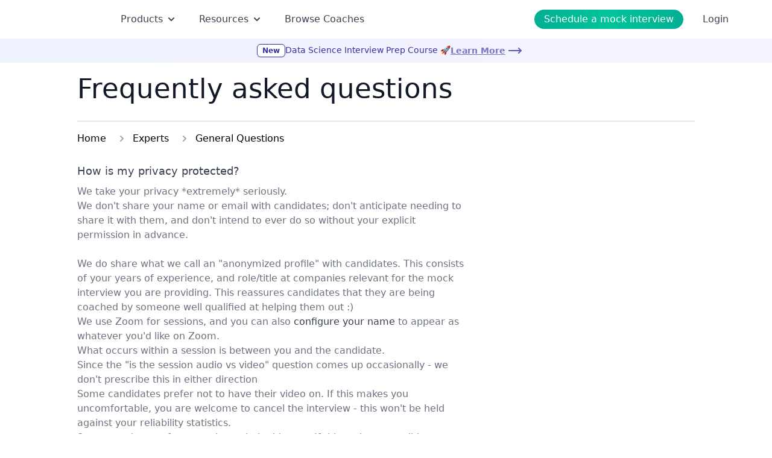

--- FILE ---
content_type: text/html; charset=utf-8
request_url: https://prepfully.com/faq/experts/general-questions/is-my-privacy-protected
body_size: 7356
content:
<!DOCTYPE html><html lang="en"><head><meta charSet="utf-8"/><meta charSet="utf-8"/><meta name="viewport" content="width=device-width"/><title>How is my privacy protected? - FAQ</title><meta name="description" content="We take your privacy *extremely* seriously.  We don&#x27;t share your name or email with candidates; don&#x27;t anticipate needing to share it with them, and do"/><meta name="keywords" content="FAQ, frequently asked questions, interview preparation, career guidance, prepfully help"/><meta property="og:title" content="How is my privacy protected? - FAQ"/><meta property="og:description" content="We take your privacy *extremely* seriously.  We don&#x27;t share your name or email with candidates; don&#x27;t anticipate needing to share it with them, and do"/><meta property="og:type" content="website"/><meta property="og:url" content="https://prepfully.com/faq/experts/general-questions/is-my-privacy-protected"/><meta property="og:image" content="https://prepfully.com/api/screenshot?url=https://prepfully.com/faq/experts/general-questions/is-my-privacy-protected"/><meta name="twitter:card" content="summary_large_image"/><meta name="twitter:title" content="How is my privacy protected? - FAQ"/><meta name="twitter:description" content="We take your privacy *extremely* seriously.  We don&#x27;t share your name or email with candidates; don&#x27;t anticipate needing to share it with them, and do"/><meta name="twitter:image" content="https://prepfully.com/api/screenshot?url=https://prepfully.com/faq/experts/general-questions/is-my-privacy-protected"/><meta name="twitter:domain" content="prepfully.com"/><link rel="canonical" href="https://prepfully.com/faq/experts/general-questions/is-my-privacy-protected"/><meta name="next-head-count" content="16"/><meta name="facebook-domain-verification" content="kq9rnb5e77cnkrtt9cps11bmdr0oyl"/><meta name="theme-color" content="#02C39A"/><link rel="shortcut icon" href="/favicon.png" type="image/x-icon"/><link rel="apple-touch-icon" sizes="180x180" href="/apple-touch-icon.png"/><link rel="icon" type="image/png" sizes="32x32" href="/favicon-32x32.png"/><link rel="icon" type="image/png" sizes="16x16" href="/favicon-16x16.png"/><link rel="manifest" href="/site.webmanifest"/><link rel="preload" href="/_next/static/css/65058a8af0112d7b.css" as="style"/><link rel="preload" href="/_next/static/css/56e3203252d2d2bf.css" as="style"/><style>
            p.block-img img {
              width: 50%;
              float: left;
              margin: 0 2em 0 0;
            }
              </style><script type="text/javascript">
            (function(c,l,a,r,i,t,y){
              c[a]=c[a]||function(){(c[a].q=c[a].q||[]).push(arguments)};
              t=l.createElement(r);t.async=1;t.src="https://www.clarity.ms/tag/"+i;
              y=l.getElementsByTagName(r)[0];y.parentNode.insertBefore(t,y);
            })(window, document, "clarity", "script", "eofuk2udlu");
            </script><link rel="stylesheet" href="/_next/static/css/65058a8af0112d7b.css" data-n-g=""/><link rel="stylesheet" href="/_next/static/css/56e3203252d2d2bf.css" data-n-p=""/><noscript data-n-css=""></noscript><script defer="" noModule="" src="/_next/static/chunks/polyfills-c67a75d1b6f99dc8.js"></script><script src="/_next/static/chunks/webpack-a8fcfc650837a9e4.js" defer=""></script><script src="/_next/static/chunks/framework-6a910c5b78da3f35.js" defer=""></script><script src="/_next/static/chunks/main-9b5a9baffa785c2e.js" defer=""></script><script src="/_next/static/chunks/pages/_app-449d5f212e8ef642.js" defer=""></script><script src="/_next/static/chunks/901-30a582f04a8d12a5.js" defer=""></script><script src="/_next/static/chunks/5833-553908fa01676f40.js" defer=""></script><script src="/_next/static/chunks/7529-de833fc907831ac6.js" defer=""></script><script src="/_next/static/chunks/pages/faq/%5Bcategory%5D/%5Btag%5D/%5Bslug%5D-d8762951ca6691ba.js" defer=""></script><script src="/_next/static/pUsAL_tuXU_VW5LxFc7UU/_buildManifest.js" defer=""></script><script src="/_next/static/pUsAL_tuXU_VW5LxFc7UU/_ssgManifest.js" defer=""></script><style id="__jsx-fc7c560130a2003d">.embla.jsx-fc7c560130a2003d{overflow:hidden;width:100%}.embla__container.jsx-fc7c560130a2003d{display:-webkit-box;display:-webkit-flex;display:-moz-box;display:-ms-flexbox;display:flex}@-webkit-keyframes moveLeftRight{0%,100%{-webkit-transform:translatex(0);transform:translatex(0)}50%{-webkit-transform:translatex(4px);transform:translatex(4px)}}@-moz-keyframes moveLeftRight{0%,100%{-moz-transform:translatex(0);transform:translatex(0)}50%{-moz-transform:translatex(4px);transform:translatex(4px)}}@-o-keyframes moveLeftRight{0%,100%{-o-transform:translatex(0);transform:translatex(0)}50%{-o-transform:translatex(4px);transform:translatex(4px)}}@keyframes moveLeftRight{0%,100%{-webkit-transform:translatex(0);-moz-transform:translatex(0);-o-transform:translatex(0);transform:translatex(0)}50%{-webkit-transform:translatex(4px);-moz-transform:translatex(4px);-o-transform:translatex(4px);transform:translatex(4px)}}@-webkit-keyframes blink{0%,100%{opacity:1}50%{opacity:.5}}@-moz-keyframes blink{0%,100%{opacity:1}50%{opacity:.5}}@-o-keyframes blink{0%,100%{opacity:1}50%{opacity:.5}}@keyframes blink{0%,100%{opacity:1}50%{opacity:.5}}</style><style data-href="https://fonts.googleapis.com/css2?family=Lato:wght@100;300;400;700;900&display=swap">@font-face{font-family:'Lato';font-style:normal;font-weight:100;font-display:swap;src:url(https://fonts.gstatic.com/l/font?kit=S6u8w4BMUTPHh30wWA&skey=cfa1ba7b04a1ba34&v=v25) format('woff')}@font-face{font-family:'Lato';font-style:normal;font-weight:300;font-display:swap;src:url(https://fonts.gstatic.com/l/font?kit=S6u9w4BMUTPHh7USeww&skey=91f32e07d083dd3a&v=v25) format('woff')}@font-face{font-family:'Lato';font-style:normal;font-weight:400;font-display:swap;src:url(https://fonts.gstatic.com/l/font?kit=S6uyw4BMUTPHvxo&skey=2d58b92a99e1c086&v=v25) format('woff')}@font-face{font-family:'Lato';font-style:normal;font-weight:700;font-display:swap;src:url(https://fonts.gstatic.com/l/font?kit=S6u9w4BMUTPHh6UVeww&skey=3480a19627739c0d&v=v25) format('woff')}@font-face{font-family:'Lato';font-style:normal;font-weight:900;font-display:swap;src:url(https://fonts.gstatic.com/l/font?kit=S6u9w4BMUTPHh50Xeww&skey=d01acf708cb3b73b&v=v25) format('woff')}@font-face{font-family:'Lato';font-style:normal;font-weight:100;font-display:swap;src:url(https://fonts.gstatic.com/s/lato/v25/S6u8w4BMUTPHh30AUi-qNiXg7eU0.woff2) format('woff2');unicode-range:U+0100-02BA,U+02BD-02C5,U+02C7-02CC,U+02CE-02D7,U+02DD-02FF,U+0304,U+0308,U+0329,U+1D00-1DBF,U+1E00-1E9F,U+1EF2-1EFF,U+2020,U+20A0-20AB,U+20AD-20C0,U+2113,U+2C60-2C7F,U+A720-A7FF}@font-face{font-family:'Lato';font-style:normal;font-weight:100;font-display:swap;src:url(https://fonts.gstatic.com/s/lato/v25/S6u8w4BMUTPHh30AXC-qNiXg7Q.woff2) format('woff2');unicode-range:U+0000-00FF,U+0131,U+0152-0153,U+02BB-02BC,U+02C6,U+02DA,U+02DC,U+0304,U+0308,U+0329,U+2000-206F,U+20AC,U+2122,U+2191,U+2193,U+2212,U+2215,U+FEFF,U+FFFD}@font-face{font-family:'Lato';font-style:normal;font-weight:300;font-display:swap;src:url(https://fonts.gstatic.com/s/lato/v25/S6u9w4BMUTPHh7USSwaPGQ3q5d0N7w.woff2) format('woff2');unicode-range:U+0100-02BA,U+02BD-02C5,U+02C7-02CC,U+02CE-02D7,U+02DD-02FF,U+0304,U+0308,U+0329,U+1D00-1DBF,U+1E00-1E9F,U+1EF2-1EFF,U+2020,U+20A0-20AB,U+20AD-20C0,U+2113,U+2C60-2C7F,U+A720-A7FF}@font-face{font-family:'Lato';font-style:normal;font-weight:300;font-display:swap;src:url(https://fonts.gstatic.com/s/lato/v25/S6u9w4BMUTPHh7USSwiPGQ3q5d0.woff2) format('woff2');unicode-range:U+0000-00FF,U+0131,U+0152-0153,U+02BB-02BC,U+02C6,U+02DA,U+02DC,U+0304,U+0308,U+0329,U+2000-206F,U+20AC,U+2122,U+2191,U+2193,U+2212,U+2215,U+FEFF,U+FFFD}@font-face{font-family:'Lato';font-style:normal;font-weight:400;font-display:swap;src:url(https://fonts.gstatic.com/s/lato/v25/S6uyw4BMUTPHjxAwXiWtFCfQ7A.woff2) format('woff2');unicode-range:U+0100-02BA,U+02BD-02C5,U+02C7-02CC,U+02CE-02D7,U+02DD-02FF,U+0304,U+0308,U+0329,U+1D00-1DBF,U+1E00-1E9F,U+1EF2-1EFF,U+2020,U+20A0-20AB,U+20AD-20C0,U+2113,U+2C60-2C7F,U+A720-A7FF}@font-face{font-family:'Lato';font-style:normal;font-weight:400;font-display:swap;src:url(https://fonts.gstatic.com/s/lato/v25/S6uyw4BMUTPHjx4wXiWtFCc.woff2) format('woff2');unicode-range:U+0000-00FF,U+0131,U+0152-0153,U+02BB-02BC,U+02C6,U+02DA,U+02DC,U+0304,U+0308,U+0329,U+2000-206F,U+20AC,U+2122,U+2191,U+2193,U+2212,U+2215,U+FEFF,U+FFFD}@font-face{font-family:'Lato';font-style:normal;font-weight:700;font-display:swap;src:url(https://fonts.gstatic.com/s/lato/v25/S6u9w4BMUTPHh6UVSwaPGQ3q5d0N7w.woff2) format('woff2');unicode-range:U+0100-02BA,U+02BD-02C5,U+02C7-02CC,U+02CE-02D7,U+02DD-02FF,U+0304,U+0308,U+0329,U+1D00-1DBF,U+1E00-1E9F,U+1EF2-1EFF,U+2020,U+20A0-20AB,U+20AD-20C0,U+2113,U+2C60-2C7F,U+A720-A7FF}@font-face{font-family:'Lato';font-style:normal;font-weight:700;font-display:swap;src:url(https://fonts.gstatic.com/s/lato/v25/S6u9w4BMUTPHh6UVSwiPGQ3q5d0.woff2) format('woff2');unicode-range:U+0000-00FF,U+0131,U+0152-0153,U+02BB-02BC,U+02C6,U+02DA,U+02DC,U+0304,U+0308,U+0329,U+2000-206F,U+20AC,U+2122,U+2191,U+2193,U+2212,U+2215,U+FEFF,U+FFFD}@font-face{font-family:'Lato';font-style:normal;font-weight:900;font-display:swap;src:url(https://fonts.gstatic.com/s/lato/v25/S6u9w4BMUTPHh50XSwaPGQ3q5d0N7w.woff2) format('woff2');unicode-range:U+0100-02BA,U+02BD-02C5,U+02C7-02CC,U+02CE-02D7,U+02DD-02FF,U+0304,U+0308,U+0329,U+1D00-1DBF,U+1E00-1E9F,U+1EF2-1EFF,U+2020,U+20A0-20AB,U+20AD-20C0,U+2113,U+2C60-2C7F,U+A720-A7FF}@font-face{font-family:'Lato';font-style:normal;font-weight:900;font-display:swap;src:url(https://fonts.gstatic.com/s/lato/v25/S6u9w4BMUTPHh50XSwiPGQ3q5d0.woff2) format('woff2');unicode-range:U+0000-00FF,U+0131,U+0152-0153,U+02BB-02BC,U+02C6,U+02DA,U+02DC,U+0304,U+0308,U+0329,U+2000-206F,U+20AC,U+2122,U+2191,U+2193,U+2212,U+2215,U+FEFF,U+FFFD}</style></head><body class="font-sans"><noscript><iframe src="https://www.googletagmanager.com/ns.html?id=GTM-PSRJ45Z" height="0" width="0" style="display:none;visibility:hidden"></iframe></noscript><div id="__next"><div class="relative h-full"><div class="flex h-full flex-col"><main class="flex-grow"><div></div><nav class="z-50 lg:sticky lg:inset-x-0 h-max w-full bg-transparent"><div class="flex justify-between py-4 lg:px-0 lg:py-4 mx-auto max-w-6xl"><nav class="flex flex-row items-center"><div class="relative sm:hidden" data-headlessui-state=""><button class="false focus:shadow-outline-blue ml-2 flex items-center justify-center rounded-sm transition duration-150 ease-in-out focus:border-blue-300 focus:outline-none active:bg-gray-50 active:text-gray-800 " title="Account settings" type="button" aria-expanded="false" data-headlessui-state=""><span class="sr-only">Open main menu</span><svg class="block h-6 w-6" xmlns="http://www.w3.org/2000/svg" fill="none" viewBox="0 0 24 24" stroke="currentColor" aria-hidden="true"><path stroke-linecap="round" stroke-linejoin="round" stroke-width="2" d="M4 6h16M4 12h16M4 18h16"></path></svg><svg class="hidden h-6 w-6" xmlns="http://www.w3.org/2000/svg" fill="none" viewBox="0 0 24 24" stroke="currentColor" aria-hidden="true"><path stroke-linecap="round" stroke-linejoin="round" stroke-width="2" d="M6 18L18 6M6 6l12 12"></path></svg></button></div><span hidden="" style="position:fixed;top:1px;left:1px;width:1px;height:0;padding:0;margin:-1px;overflow:hidden;clip:rect(0, 0, 0, 0);white-space:nowrap;border-width:0;display:none"></span><a class="mx-2 block flex-shrink-0 focus:ring-0 lg:mx-0" href="/"><div class="flex w-20 flex-shrink-0 items-center sm:w-24 lg:mr-2 lg:w-28"><span style="box-sizing:border-box;display:inline-block;overflow:hidden;width:initial;height:initial;background:none;opacity:1;border:0;margin:0;padding:0;position:relative;max-width:100%"><span style="box-sizing:border-box;display:block;width:initial;height:initial;background:none;opacity:1;border:0;margin:0;padding:0;max-width:100%"><img style="display:block;max-width:100%;width:initial;height:initial;background:none;opacity:1;border:0;margin:0;padding:0" alt="" aria-hidden="true" src="data:image/svg+xml,%3csvg%20xmlns=%27http://www.w3.org/2000/svg%27%20version=%271.1%27%20width=%27944%27%20height=%27251%27/%3e"/></span><img alt="Prepfully logo" src="[data-uri]" decoding="async" data-nimg="intrinsic" style="position:absolute;top:0;left:0;bottom:0;right:0;box-sizing:border-box;padding:0;border:none;margin:auto;display:block;width:0;height:0;min-width:100%;max-width:100%;min-height:100%;max-height:100%"/><noscript><img alt="Prepfully logo" loading="lazy" decoding="async" data-nimg="intrinsic" style="position:absolute;top:0;left:0;bottom:0;right:0;box-sizing:border-box;padding:0;border:none;margin:auto;display:block;width:0;height:0;min-width:100%;max-width:100%;min-height:100%;max-height:100%" srcSet="/companies/prepfully.svg 1x, /companies/prepfully.svg 2x" src="/companies/prepfully.svg"/></noscript></span></div></a><ul class="mt-4 hidden  items-center space-x-9 lg:ml-4 lg:mt-0 lg:flex"><div class="relative" data-headlessui-state=""><div><button class="focus:outline-none focus:ring-0 focus:ring-transparent focus:ring-offset-transparent text-gray-700 hover:text-prep-200" type="button" aria-expanded="false" data-headlessui-state=""><div><div class="flex items-center justify-between space-x-1 text-base"><p>Products</p><svg xmlns="http://www.w3.org/2000/svg" viewBox="0 0 20 20" fill="currentColor" aria-hidden="true" class="h-5 w-5"><path fill-rule="evenodd" d="M5.293 7.293a1 1 0 011.414 0L10 10.586l3.293-3.293a1 1 0 111.414 1.414l-4 4a1 1 0 01-1.414 0l-4-4a1 1 0 010-1.414z" clip-rule="evenodd"></path></svg></div></div></button></div></div><span hidden="" style="position:fixed;top:1px;left:1px;width:1px;height:0;padding:0;margin:-1px;overflow:hidden;clip:rect(0, 0, 0, 0);white-space:nowrap;border-width:0;display:none"></span><div class="relative" data-headlessui-state=""><div><button class="focus:outline-none focus:ring-0 focus:ring-transparent focus:ring-offset-transparent text-gray-700 hover:text-prep-200" type="button" aria-expanded="false" data-headlessui-state=""><div><div class="flex items-center justify-between space-x-1 text-base"><p>Resources</p><svg xmlns="http://www.w3.org/2000/svg" viewBox="0 0 20 20" fill="currentColor" aria-hidden="true" class="h-5 w-5"><path fill-rule="evenodd" d="M5.293 7.293a1 1 0 011.414 0L10 10.586l3.293-3.293a1 1 0 111.414 1.414l-4 4a1 1 0 01-1.414 0l-4-4a1 1 0 010-1.414z" clip-rule="evenodd"></path></svg></div></div></button></div></div><span hidden="" style="position:fixed;top:1px;left:1px;width:1px;height:0;padding:0;margin:-1px;overflow:hidden;clip:rect(0, 0, 0, 0);white-space:nowrap;border-width:0;display:none"></span><li class="relative flex items-center justify-center text-base text-gray-700"><a target="" class="block break-words text-center leading-snug focus:ring-0 hover:text-prep-200" href="/coaches">Browse Coaches</a></li></ul></nav><nav class="mr-2 flex items-center space-x-2 lg:mr-0 lg:space-x-4"><ul class="flex items-center sm:space-x-6"><li><button variant="default" class="interview-questions_gradientButton__C2MMI block rounded-full px-1.5 py-1 text-center text-xs font-medium text-white sm:px-4 sm:text-base">Schedule a mock interview</button></li><li class="lg:flex hidden px-2 text-base text-gray-700"><a class="cursor-pointer">Login</a></li></ul></nav></div><div class="jsx-fc7c560130a2003d relative overflow-hidden"><div class="jsx-fc7c560130a2003d embla"><div class="jsx-fc7c560130a2003d embla__container"><div style="background:linear-gradient(to right, #EEF2FF, #F5F3FF)" class="jsx-fc7c560130a2003d embla__slide w-full flex-shrink-0 flex-grow-0 basis-full py-2"><div class="jsx-fc7c560130a2003d mx-auto flex max-w-[1180px] items-center justify-center gap-2 md:px-4"><div class="jsx-fc7c560130a2003d flex gap-2"><span style="background-color:white;color:#3730A3;border-color:#3730A3" class="jsx-fc7c560130a2003d ml-2 h-max rounded-md border px-2 py-0.5 text-xs font-semibold shadow-sm">New</span><span style="color:#3730A3" class="jsx-fc7c560130a2003d hidden text-sm font-medium md:block">Data Science Interview Prep Course 🚀</span><span style="color:#3730A3" class="jsx-fc7c560130a2003d block whitespace-nowrap text-sm font-medium md:hidden">DS Interview Course 🚀</span></div><a target="_blank" rel="noopener noreferrer" class="group flex animate-pulse items-center gap-2 whitespace-nowrap text-sm font-bold underline underline-offset-4 hover:animate-none" style="color:#3730A3" href="/courses/data-science-interview-course"><span class="jsx-fc7c560130a2003d animate-[blink_2s_ease-in-out_infinite]">Learn More</span><svg xmlns="http://www.w3.org/2000/svg" width="24" height="24" viewBox="0 0 24 24" fill="none" stroke="currentColor" stroke-width="2" stroke-linecap="round" stroke-linejoin="round" class="lucide lucide-move-right animate-[bounce_1s_ease-in-out_infinite] transition-transform group-hover:translate-x-1" style="animation:moveLeftRight 1s ease-in-out infinite"><path d="M18 8L22 12L18 16"></path><path d="M2 12H22"></path></svg></a></div></div></div></div></div></nav><div itemScope="" itemType="https://schema.org/FAQPage" class="bg-white font-sans antialiased"><meta itemProp="name" content="How is my privacy protected?"/><div class="mx-auto max-w-5xl px-4 py-4 md:px-0"><div class="mx-auto divide-y-2 divide-gray-200"><h1 class="pf-page-heading">Frequently asked questions</h1><div class="mt-6"><nav class="flex py-4" aria-label="Breadcrumb"><ol class="flex items-center space-x-4" itemScope="" itemType="http://schema.org/BreadcrumbList"><li itemProp="itemListElement" itemScope="" itemType="http://schema.org/ListItem"><div class="flex items-center"><a itemProp="item" typeof="WebPage" class="falsetext-gray-400 hover:text-gray-500" href="/faq"><span itemProp="name">Home</span><meta itemProp="position" content="1"/></a></div></li><li itemProp="itemListElement" itemScope="" itemType="http://schema.org/ListItem"><div class="flex items-center"><svg class="mr-2 h-5 w-5 flex-shrink-0 text-gray-400" xmlns="http://www.w3.org/2000/svg" viewBox="0 0 20 20" fill="currentColor" aria-hidden="true"><path fill-rule="evenodd" d="M7.293 14.707a1 1 0 010-1.414L10.586 10 7.293 6.707a1 1 0 011.414-1.414l4 4a1 1 0 010 1.414l-4 4a1 1 0 01-1.414 0z" clip-rule="evenodd"></path></svg><a itemProp="item" typeof="WebPage" class="falsetext-gray-400 hover:text-gray-500" href="/faq/experts"><span itemProp="name">Experts</span><meta itemProp="position" content="2"/></a></div></li><li itemProp="itemListElement" itemScope="" itemType="http://schema.org/ListItem"><div class="flex items-center"><svg class="mr-2 h-5 w-5 flex-shrink-0 text-gray-400" xmlns="http://www.w3.org/2000/svg" viewBox="0 0 20 20" fill="currentColor" aria-hidden="true"><path fill-rule="evenodd" d="M7.293 14.707a1 1 0 010-1.414L10.586 10 7.293 6.707a1 1 0 011.414-1.414l4 4a1 1 0 010 1.414l-4 4a1 1 0 01-1.414 0z" clip-rule="evenodd"></path></svg><a itemProp="item" typeof="WebPage" class="falsetext-gray-400 hover:text-gray-500" href="/faq/experts/general-questions"><span itemProp="name">General Questions</span><meta itemProp="position" content="3"/></a></div></li></ol></nav><div class="faq-container"><div class="py-3 FaqItem_faq-item__trr7N" itemScope="" itemProp="mainEntity" itemType="https://schema.org/Question"><p itemProp="name" class="text-lg text-gray-900font-bold"><a href="/faq/experts/general-questions/is-my-privacy-protected">How is my privacy protected?</a></p><div itemScope="" itemProp="acceptedAnswer" itemType="https://schema.org/Answer" class="mt-2"><div itemProp="text" class="prose text-base text-gray-500"><p>We take your privacy *extremely* seriously.</p><p></p><p>We don&#x27;t share your name or email with candidates; don&#x27;t anticipate needing to share it with them, and don&#x27;t intend to ever do so without your explicit permission in advance.</p><p><br/>We do share what we call an &quot;anonymized profile&quot; with candidates. This consists of your years of experience, and role/title at companies relevant for the mock interview you are providing. This reassures candidates that they are being coached by someone well qualified at helping them out :)</p><p></p><p>We use Zoom for sessions, and you can also <a href="https://support.zoom.com/hc/en/article?id=zm_kb&amp;sysparm_article=KB0061891" target="_blank" rel="noopener">configure your name</a> to appear as whatever you&#x27;d like on Zoom. </p><p></p><p>What occurs within a session is between you and the candidate. </p><p></p><p>Since the &quot;is the session audio vs video&quot; question comes up occasionally - we don&#x27;t prescribe this in either direction</p><ul><li>Some candidates prefer not to have their video on. If this makes you uncomfortable, you are welcome to cancel the interview - this won&#x27;t be held against your reliability statistics.</li><li>Some coaches prefer not to have their video on. If this makes a candidate uncomfortable, they can request cancellation of this interview, and they&#x27;ll receive a refund.</li></ul><p>Having said that - if you do choose to reveal your identity, or alternative share information which could reveal your identity - we do want to manage expectations that we cannot be held responsible for any follow-up situations which might occur. A lot of our experts prefer doing this so they can establish relationships with the folks they coach - and we  respect your choice to do so, if you think this makes sense. In this case however, we do want to caveat that we shall not be held liable if any consequences potentially arise from the disclosure of your identity. Additionally, while establishing a relationship beyond Prepfully is totally fine, doing so for the purposes of avoiding Prepfully&#x27;s commissions to continue coaching beyond <strong>does </strong>violate our terms of service. If we detect this occurring, we will need to pause your coach profile on Prepfully. Even before we detect this, you will likely see a drop-off in sessions coming your way because &quot;rebook rate&quot; (i.e. how many candidates choose to book you again via Prepfully) is one of our primary metrics which determines your ranking in our search results and outreach algorithm, since this is a great proxy of how good an experience they had with you. </p></div></div></div></div></div></div></div></div></main><footer class="border-t bg-gray-100 p-6 pb-4 text-sm text-gray-600"><div class="mx-auto flex max-w-5xl flex-col md:flex-row"><nav class="flex w-full flex-row flex-wrap justify-between"><ul class="mb-4 w-1/2 md:mb-0 md:w-auto"><li class="mb-2 font-bold">Company</li><li class="mb-2"><a target="" href="/faq">FAQs</a></li><li class="mb-2"><a target="" href="/contact-us">Contact Us</a></li><li class="mb-2"><a target="" href="/become-an-expert">Become An Expert</a></li></ul><ul class="mb-4 w-1/2 md:mb-0 md:w-auto"><li class="mb-2 font-bold">Services</li><li class="mb-2"><a target="" href="/practice-interviews">Practice Interviews</a></li><li class="mb-2"><a target="" href="/interview-guides">Interview Guides</a></li><li class="mb-2"><a target="" href="/interview-questions">Interview Questions</a></li><li class="mb-2"><a target="" href="/watch-mock-interviews">Watch Recorded Interviews</a></li><li class="mb-2"><a target="" href="/gift">Gift sessions</a></li><li class="mb-2"><a target="" href="/ai-interview">AI Interview</a></li></ul><ul class="mb-4 w-1/2 md:mb-0 md:w-auto"><li class="mb-2 font-bold">Social</li><li class="mb-2"><a target="_blank" href="https://twitter.com/yoursprepfully">Twitter</a></li><li class="mb-2"><a target="_blank" href="https://facebook.com/prepfully">Facebook</a></li><li class="mb-2"><a target="_blank" href="https://www.linkedin.com/company/prepfully/about">LinkedIn</a></li><li class="mb-2"><a target="_blank" href="https://www.youtube.com/c/Prepfully">YouTube</a></li></ul><ul class="mb-4 w-1/2 md:mb-0 md:w-auto"><li class="mb-2 font-bold">Legal</li><li class="mb-2"><a target="" href="/terms-of-service">Terms &amp; Conditions</a></li><li class="mb-2"><a target="" href="/privacy-policy">Privacy Policy</a></li><li class="mb-2"><a target="_blank" href="https://storyset.com">Illustrations by Storyset</a></li></ul></nav></div><p class="mt-4 text-center text-xs text-gray-500">© <!-- -->2026<!-- --> Prepfully. All rights reserved.</p></footer></div></div></div><script id="__NEXT_DATA__" type="application/json">{"props":{"pageProps":{"faq":{"id":"YBud9hAAACIAgwvr","uid":"is-my-privacy-protected","url":null,"type":"faq","href":"https://prepfullycom.cdn.prismic.io/api/v2/documents/search?ref=aXIOexEAACgAjPAN\u0026q=%5B%5B%3Ad+%3D+at%28document.id%2C+%22YBud9hAAACIAgwvr%22%29+%5D%5D","tags":["faq","expert","general questions"],"first_publication_date":"2021-02-04T07:10:49+0000","last_publication_date":"2024-11-27T19:40:55+0000","slugs":["how-is-my-privacy-protected"],"linked_documents":[],"lang":"en-us","alternate_languages":[],"data":{"title":[{"type":"heading1","text":"How is my privacy protected?","spans":[]}],"last_updated":"2021-02-04","login_requirement":null,"primary_image":{},"content":[{"type":"paragraph","text":"We take your privacy *extremely* seriously.","spans":[],"direction":"ltr"},{"type":"paragraph","text":"","spans":[],"direction":"ltr"},{"type":"paragraph","text":"We don't share your name or email with candidates; don't anticipate needing to share it with them, and don't intend to ever do so without your explicit permission in advance.","spans":[],"direction":"ltr"},{"type":"paragraph","text":"\nWe do share what we call an \"anonymized profile\" with candidates. This consists of your years of experience, and role/title at companies relevant for the mock interview you are providing. This reassures candidates that they are being coached by someone well qualified at helping them out :)","spans":[],"direction":"ltr"},{"type":"paragraph","text":"","spans":[],"direction":"ltr"},{"type":"paragraph","text":"We use Zoom for sessions, and you can also configure your name to appear as whatever you'd like on Zoom. ","spans":[{"start":43,"end":62,"type":"hyperlink","data":{"link_type":"Web","url":"https://support.zoom.com/hc/en/article?id=zm_kb\u0026sysparm_article=KB0061891","target":"_blank"}}],"direction":"ltr"},{"type":"paragraph","text":"","spans":[],"direction":"ltr"},{"type":"paragraph","text":"What occurs within a session is between you and the candidate. ","spans":[],"direction":"ltr"},{"type":"paragraph","text":"","spans":[],"direction":"ltr"},{"type":"paragraph","text":"Since the \"is the session audio vs video\" question comes up occasionally - we don't prescribe this in either direction","spans":[],"direction":"ltr"},{"type":"list-item","text":"Some candidates prefer not to have their video on. If this makes you uncomfortable, you are welcome to cancel the interview - this won't be held against your reliability statistics.","spans":[],"direction":"ltr"},{"type":"list-item","text":"Some coaches prefer not to have their video on. If this makes a candidate uncomfortable, they can request cancellation of this interview, and they'll receive a refund.","spans":[],"direction":"ltr"},{"type":"paragraph","text":"Having said that - if you do choose to reveal your identity, or alternative share information which could reveal your identity - we do want to manage expectations that we cannot be held responsible for any follow-up situations which might occur. A lot of our experts prefer doing this so they can establish relationships with the folks they coach - and we  respect your choice to do so, if you think this makes sense. In this case however, we do want to caveat that we shall not be held liable if any consequences potentially arise from the disclosure of your identity. Additionally, while establishing a relationship beyond Prepfully is totally fine, doing so for the purposes of avoiding Prepfully's commissions to continue coaching beyond does violate our terms of service. If we detect this occurring, we will need to pause your coach profile on Prepfully. Even before we detect this, you will likely see a drop-off in sessions coming your way because \"rebook rate\" (i.e. how many candidates choose to book you again via Prepfully) is one of our primary metrics which determines your ranking in our search results and outreach algorithm, since this is a great proxy of how good an experience they had with you. ","spans":[{"start":742,"end":747,"type":"strong"}],"direction":"ltr"}],"meta_title":[{"type":"heading1","text":"Is my privacy protected?","spans":[]}],"meta_description":[{"type":"paragraph","text":"Absolutely - we take privacy very seriously. Your personal details are completely secure with us and will never be shared with anyone without your consent.\n","spans":[]}],"meta_keywords":[],"og_title":[],"og_type":[],"og_description":[],"og_image":[],"og_url":[],"og_site_name":[],"twitter_card":[],"twitter_site":[],"twitter_title":[],"twitter_description":[],"twitter_creator":[],"twitter_image":[]}},"query":{"category":"experts","tag":"general-questions","slug":"is-my-privacy-protected"}}},"page":"/faq/[category]/[tag]/[slug]","query":{"category":"experts","tag":"general-questions","slug":"is-my-privacy-protected"},"buildId":"pUsAL_tuXU_VW5LxFc7UU","isFallback":false,"isExperimentalCompile":false,"gip":true,"scriptLoader":[]}</script><script defer src="https://static.cloudflareinsights.com/beacon.min.js/vcd15cbe7772f49c399c6a5babf22c1241717689176015" integrity="sha512-ZpsOmlRQV6y907TI0dKBHq9Md29nnaEIPlkf84rnaERnq6zvWvPUqr2ft8M1aS28oN72PdrCzSjY4U6VaAw1EQ==" data-cf-beacon='{"version":"2024.11.0","token":"b824d0d6394840c5a9c07809075d5699","server_timing":{"name":{"cfCacheStatus":true,"cfEdge":true,"cfExtPri":true,"cfL4":true,"cfOrigin":true,"cfSpeedBrain":true},"location_startswith":null}}' crossorigin="anonymous"></script>
</body></html>

--- FILE ---
content_type: text/css; charset=UTF-8
request_url: https://prepfully.com/_next/static/css/65058a8af0112d7b.css
body_size: 57456
content:
.interview-questions_animate-label__nLs0h{animation:interview-questions_scale-text__ui159 .1s ease-in}.interview-questions_question-pill__wOnMR{font-size:10px}@media (prefers-reduced-motion){.interview-questions_animate-label__nLs0h{animation:none}}@keyframes interview-questions_scale-text__ui159{0%{transform:scale(0)}to{transform:scale(1)}}.interview-questions_list-style-tick__o5rhh{margin:0;display:flex;list-style-type:none;padding:0}.interview-questions_list-style-tick__o5rhh>li{display:flex;align-items:flex-start}.interview-questions_list-style-tick__o5rhh>li:before{content:url(/misc/tick.svg);margin-right:.25rem}@media (min-width:1024px){.interview-questions_list-style-tick__o5rhh>li:before{margin-top:2px;height:1.25rem;width:1.25rem;flex-shrink:0}}.interview-questions_gradientButton__C2MMI{--mouse-x:50;--mouse-y:50;background-size:200% 200%;background-position:calc((100 - var(--mouse-x, 0)) * 1%) calc((100 - var(--mouse-y, 0)) * 1%);background-image:radial-gradient(circle,#02c59b 0,#00998a 100%);transition:background-position 2s ease;-webkit-transition:background-position 2s ease;-moz-transition:background-position 2s ease;-o-transition:background-position 2s ease;animation:interview-questions_gradient__NwwYO 10s ease-in-out infinite}.interview-questions_gradientButton2__9JoFq{background-image:linear-gradient(-45deg,#00c4cc,#a07be6 75%,#c5f5ff 150%)}.interview-questions_gradientButton2__9JoFq,.interview-questions_gradientButton3__43Lts{--mouse-x:50;--mouse-y:50;background-size:150% 100%;background-position:calc((100 - var(--mouse-x, 0)) * 1%) calc((100 - var(--mouse-y, 0)) * 1%);transition:background-position 2s ease;-webkit-transition:background-position 2s ease;-moz-transition:background-position 2s ease;-o-transition:background-position 2s ease;animation:interview-questions_gradient__NwwYO 10s ease-in-out infinite}.interview-questions_gradientButton3__43Lts{background-image:linear-gradient(-45deg,#3b82f6,#a855f7 75%,#a855f7 150%)}.interview-questions_gradientButton__C2MMI:hover{animation:none}.fc-not-allowed,.fc-not-allowed .fc-event{cursor:not-allowed}.fc-unselectable{-webkit-user-select:none;-moz-user-select:none;user-select:none;-webkit-touch-callout:none;-webkit-tap-highlight-color:rgba(0,0,0,0)}.fc{display:flex;flex-direction:column;font-size:1em}.fc,.fc *,.fc :after,.fc :before{box-sizing:border-box}.fc table{border-collapse:collapse;border-spacing:0;font-size:1em}.fc th{text-align:center}.fc td,.fc th{vertical-align:top;padding:0}.fc a[data-navlink]{cursor:pointer}.fc a[data-navlink]:hover{text-decoration:underline}.fc-direction-ltr{direction:ltr;text-align:left}.fc-direction-rtl{direction:rtl;text-align:right}.fc-theme-standard td,.fc-theme-standard th{border:1px solid #ddd;border:1px solid var(--fc-border-color,#ddd)}.fc-liquid-hack td,.fc-liquid-hack th{position:relative}@font-face{font-family:fcicons;src:url("[data-uri]") format("truetype");font-weight:400;font-style:normal}.fc-icon{display:inline-block;width:1em;height:1em;text-align:center;-webkit-user-select:none;-moz-user-select:none;user-select:none;font-family:fcicons!important;speak:none;font-style:normal;font-weight:400;font-variant:normal;text-transform:none;line-height:1;-webkit-font-smoothing:antialiased;-moz-osx-font-smoothing:grayscale}.fc-icon-chevron-left:before{content:"\e900"}.fc-icon-chevron-right:before{content:"\e901"}.fc-icon-chevrons-left:before{content:"\e902"}.fc-icon-chevrons-right:before{content:"\e903"}.fc-icon-minus-square:before{content:"\e904"}.fc-icon-plus-square:before{content:"\e905"}.fc-icon-x:before{content:"\e906"}.fc .fc-button{border-radius:0;overflow:visible;text-transform:none;margin:0;font-family:inherit;font-size:inherit;line-height:inherit}.fc .fc-button:focus{outline:1px dotted;outline:5px auto -webkit-focus-ring-color}.fc .fc-button{-webkit-appearance:button}.fc .fc-button:not(:disabled){cursor:pointer}.fc .fc-button::-moz-focus-inner{padding:0;border-style:none}.fc .fc-button{display:inline-block;font-weight:400;text-align:center;vertical-align:middle;-webkit-user-select:none;-moz-user-select:none;user-select:none;background-color:transparent;border:1px solid transparent;padding:.4em .65em;font-size:1em;line-height:1.5;border-radius:.25em}.fc .fc-button:hover{text-decoration:none}.fc .fc-button:focus{outline:0;box-shadow:0 0 0 .2rem rgba(44,62,80,.25)}.fc .fc-button:disabled{opacity:.65}.fc .fc-button-primary{color:#fff;color:var(--fc-button-text-color,#fff);background-color:#2c3e50;background-color:var(--fc-button-bg-color,#2c3e50);border-color:#2c3e50;border-color:var(--fc-button-border-color,#2c3e50)}.fc .fc-button-primary:hover{color:#fff;color:var(--fc-button-text-color,#fff);background-color:#1e2b37;background-color:var(--fc-button-hover-bg-color,#1e2b37);border-color:#1a252f;border-color:var(--fc-button-hover-border-color,#1a252f)}.fc .fc-button-primary:disabled{color:#fff;color:var(--fc-button-text-color,#fff);background-color:#2c3e50;background-color:var(--fc-button-bg-color,#2c3e50);border-color:#2c3e50;border-color:var(--fc-button-border-color,#2c3e50)}.fc .fc-button-primary:focus{box-shadow:0 0 0 .2rem rgba(76,91,106,.5)}.fc .fc-button-primary:not(:disabled).fc-button-active,.fc .fc-button-primary:not(:disabled):active{color:#fff;color:var(--fc-button-text-color,#fff);background-color:#1a252f;background-color:var(--fc-button-active-bg-color,#1a252f);border-color:#151e27;border-color:var(--fc-button-active-border-color,#151e27)}.fc .fc-button-primary:not(:disabled).fc-button-active:focus,.fc .fc-button-primary:not(:disabled):active:focus{box-shadow:0 0 0 .2rem rgba(76,91,106,.5)}.fc .fc-button .fc-icon{vertical-align:middle;font-size:1.5em}.fc .fc-button-group{position:relative;display:inline-flex;vertical-align:middle}.fc .fc-button-group>.fc-button{position:relative;flex:1 1 auto}.fc .fc-button-group>.fc-button.fc-button-active,.fc .fc-button-group>.fc-button:active,.fc .fc-button-group>.fc-button:focus,.fc .fc-button-group>.fc-button:hover{z-index:1}.fc-direction-ltr .fc-button-group>.fc-button:not(:first-child){margin-left:-1px;border-top-left-radius:0;border-bottom-left-radius:0}.fc-direction-ltr .fc-button-group>.fc-button:not(:last-child){border-top-right-radius:0;border-bottom-right-radius:0}.fc-direction-rtl .fc-button-group>.fc-button:not(:first-child){margin-right:-1px;border-top-right-radius:0;border-bottom-right-radius:0}.fc-direction-rtl .fc-button-group>.fc-button:not(:last-child){border-top-left-radius:0;border-bottom-left-radius:0}.fc .fc-toolbar{display:flex;justify-content:space-between;align-items:center}.fc .fc-toolbar.fc-header-toolbar{margin-bottom:1.5em}.fc .fc-toolbar.fc-footer-toolbar{margin-top:1.5em}.fc .fc-toolbar-title{font-size:1.75em;margin:0}.fc-direction-ltr .fc-toolbar>*>:not(:first-child){margin-left:.75em}.fc-direction-rtl .fc-toolbar>*>:not(:first-child){margin-right:.75em}.fc-direction-rtl .fc-toolbar-ltr{flex-direction:row-reverse}.fc .fc-scroller{-webkit-overflow-scrolling:touch;position:relative}.fc .fc-scroller-liquid{height:100%}.fc .fc-scroller-liquid-absolute{position:absolute;top:0;right:0;left:0;bottom:0}.fc .fc-scroller-harness{position:relative;overflow:hidden;direction:ltr}.fc .fc-scroller-harness-liquid{height:100%}.fc-direction-rtl .fc-scroller-harness>.fc-scroller{direction:rtl}.fc-theme-standard .fc-scrollgrid{border:1px solid #ddd;border:1px solid var(--fc-border-color,#ddd)}.fc .fc-scrollgrid,.fc .fc-scrollgrid table{width:100%;table-layout:fixed}.fc .fc-scrollgrid table{border-top-style:hidden;border-left-style:hidden;border-right-style:hidden}.fc .fc-scrollgrid{border-collapse:separate;border-right-width:0;border-bottom-width:0}.fc .fc-scrollgrid-liquid{height:100%}.fc .fc-scrollgrid-section,.fc .fc-scrollgrid-section table,.fc .fc-scrollgrid-section>td{height:1px}.fc .fc-scrollgrid-section-liquid>td{height:100%}.fc .fc-scrollgrid-section>*{border-top-width:0;border-left-width:0}.fc .fc-scrollgrid-section-footer>*,.fc .fc-scrollgrid-section-header>*{border-bottom-width:0}.fc .fc-scrollgrid-section-body table,.fc .fc-scrollgrid-section-footer table{border-bottom-style:hidden}.fc .fc-scrollgrid-section-sticky>*{background:#fff;background:var(--fc-page-bg-color,#fff);position:sticky;z-index:3}.fc .fc-scrollgrid-section-header.fc-scrollgrid-section-sticky>*{top:0}.fc .fc-scrollgrid-section-footer.fc-scrollgrid-section-sticky>*{bottom:0}.fc .fc-scrollgrid-sticky-shim{height:1px;margin-bottom:-1px}.fc-sticky{position:sticky}.fc .fc-view-harness{flex-grow:1;position:relative}.fc .fc-view-harness-active>.fc-view{position:absolute;top:0;right:0;bottom:0;left:0}.fc .fc-col-header-cell-cushion{display:inline-block;padding:2px 4px}.fc .fc-bg-event,.fc .fc-highlight,.fc .fc-non-business{position:absolute;top:0;left:0;right:0;bottom:0}.fc .fc-non-business{background:hsla(0,0%,84%,.3);background:var(--fc-non-business-color,hsla(0,0%,84%,.3))}.fc .fc-bg-event{background:#8fdf82;background:var(--fc-bg-event-color,#8fdf82);opacity:.3;opacity:var(--fc-bg-event-opacity,.3)}.fc .fc-bg-event .fc-event-title{margin:.5em;font-size:.85em;font-size:var(--fc-small-font-size,.85em);font-style:italic}.fc .fc-highlight{background:rgba(188,232,241,.3);background:var(--fc-highlight-color,rgba(188,232,241,.3))}.fc .fc-cell-shaded,.fc .fc-day-disabled{background:hsla(0,0%,82%,.3);background:var(--fc-neutral-bg-color,hsla(0,0%,82%,.3))}a.fc-event,a.fc-event:hover{text-decoration:none}.fc-event.fc-event-draggable,.fc-event[href]{cursor:pointer}.fc-event .fc-event-main{position:relative;z-index:2}.fc-event-dragging:not(.fc-event-selected){opacity:.75}.fc-event-dragging.fc-event-selected{box-shadow:0 2px 7px rgba(0,0,0,.3)}.fc-event .fc-event-resizer{display:none;position:absolute;z-index:4}.fc-event-selected .fc-event-resizer,.fc-event:hover .fc-event-resizer{display:block}.fc-event-selected .fc-event-resizer{border-radius:4px;border-radius:calc(var(--fc-event-resizer-dot-total-width, 8px) / 2);border-width:1px;border-width:var(--fc-event-resizer-dot-border-width,1px);width:8px;width:var(--fc-event-resizer-dot-total-width,8px);height:8px;height:var(--fc-event-resizer-dot-total-width,8px);border-style:solid;border-color:inherit;background:#fff;background:var(--fc-page-bg-color,#fff)}.fc-event-selected .fc-event-resizer:before{content:"";position:absolute;top:-20px;left:-20px;right:-20px;bottom:-20px}.fc-event-selected,.fc-event:focus{box-shadow:0 2px 5px rgba(0,0,0,.2)}.fc-event-selected:before,.fc-event:focus:before{content:"";position:absolute;z-index:3;top:0;left:0;right:0;bottom:0}.fc-event-selected:after,.fc-event:focus:after{content:"";background:rgba(0,0,0,.25);background:var(--fc-event-selected-overlay-color,rgba(0,0,0,.25));position:absolute;z-index:1;top:-1px;left:-1px;right:-1px;bottom:-1px}.fc-h-event{display:block;border:1px solid #3788d8;border:1px solid var(--fc-event-border-color,#3788d8);background-color:#3788d8;background-color:var(--fc-event-bg-color,#3788d8)}.fc-h-event .fc-event-main{color:#fff;color:var(--fc-event-text-color,#fff)}.fc-h-event .fc-event-main-frame{display:flex}.fc-h-event .fc-event-time{max-width:100%;overflow:hidden}.fc-h-event .fc-event-title-container{flex-grow:1;flex-shrink:1;min-width:0}.fc-h-event .fc-event-title{display:inline-block;vertical-align:top;left:0;right:0;max-width:100%;overflow:hidden}.fc-h-event.fc-event-selected:before{top:-10px;bottom:-10px}.fc-direction-ltr .fc-daygrid-block-event:not(.fc-event-start),.fc-direction-rtl .fc-daygrid-block-event:not(.fc-event-end){border-top-left-radius:0;border-bottom-left-radius:0;border-left-width:0}.fc-direction-ltr .fc-daygrid-block-event:not(.fc-event-end),.fc-direction-rtl .fc-daygrid-block-event:not(.fc-event-start){border-top-right-radius:0;border-bottom-right-radius:0;border-right-width:0}.fc-h-event:not(.fc-event-selected) .fc-event-resizer{top:0;bottom:0;width:8px;width:var(--fc-event-resizer-thickness,8px)}.fc-direction-ltr .fc-h-event:not(.fc-event-selected) .fc-event-resizer-start,.fc-direction-rtl .fc-h-event:not(.fc-event-selected) .fc-event-resizer-end{cursor:w-resize;left:-4px;left:calc(-.5 * var(--fc-event-resizer-thickness, 8px))}.fc-direction-ltr .fc-h-event:not(.fc-event-selected) .fc-event-resizer-end,.fc-direction-rtl .fc-h-event:not(.fc-event-selected) .fc-event-resizer-start{cursor:e-resize;right:-4px;right:calc(-.5 * var(--fc-event-resizer-thickness, 8px))}.fc-h-event.fc-event-selected .fc-event-resizer{top:50%;margin-top:-4px;margin-top:calc(-.5 * var(--fc-event-resizer-dot-total-width, 8px))}.fc-direction-ltr .fc-h-event.fc-event-selected .fc-event-resizer-start,.fc-direction-rtl .fc-h-event.fc-event-selected .fc-event-resizer-end{left:-4px;left:calc(-.5 * var(--fc-event-resizer-dot-total-width, 8px))}.fc-direction-ltr .fc-h-event.fc-event-selected .fc-event-resizer-end,.fc-direction-rtl .fc-h-event.fc-event-selected .fc-event-resizer-start{right:-4px;right:calc(-.5 * var(--fc-event-resizer-dot-total-width, 8px))}.fc .fc-popover{position:absolute;z-index:9999;box-shadow:0 2px 6px rgba(0,0,0,.15)}.fc .fc-popover-header{display:flex;flex-direction:row;justify-content:space-between;align-items:center;padding:3px 4px}.fc .fc-popover-title{margin:0 2px}.fc .fc-popover-close{cursor:pointer;opacity:.65;font-size:1.1em}.fc-theme-standard .fc-popover{border:1px solid #ddd;border:1px solid var(--fc-border-color,#ddd);background:#fff;background:var(--fc-page-bg-color,#fff)}.fc-theme-standard .fc-popover-header{background:hsla(0,0%,82%,.3);background:var(--fc-neutral-bg-color,hsla(0,0%,82%,.3))}.fc-v-event{display:block;border:1px solid #3788d8;border:1px solid var(--fc-event-border-color,#3788d8);background-color:#3788d8;background-color:var(--fc-event-bg-color,#3788d8)}.fc-v-event .fc-event-main{color:#fff;color:var(--fc-event-text-color,#fff);height:100%}.fc-v-event .fc-event-main-frame{height:100%;display:flex;flex-direction:column}.fc-v-event .fc-event-time{flex-grow:0;flex-shrink:0;max-height:100%;overflow:hidden}.fc-v-event .fc-event-title-container{flex-grow:1;flex-shrink:1;min-height:0}.fc-v-event .fc-event-title{top:0;bottom:0;max-height:100%;overflow:hidden}.fc-v-event:not(.fc-event-start){border-top-width:0;border-top-left-radius:0;border-top-right-radius:0}.fc-v-event:not(.fc-event-end){border-bottom-width:0;border-bottom-left-radius:0;border-bottom-right-radius:0}.fc-v-event.fc-event-selected:before{left:-10px;right:-10px}.fc-v-event .fc-event-resizer-start{cursor:n-resize}.fc-v-event .fc-event-resizer-end{cursor:s-resize}.fc-v-event:not(.fc-event-selected) .fc-event-resizer{height:8px;height:var(--fc-event-resizer-thickness,8px);left:0;right:0}.fc-v-event:not(.fc-event-selected) .fc-event-resizer-start{top:-4px;top:calc(var(--fc-event-resizer-thickness, 8px) / -2)}.fc-v-event:not(.fc-event-selected) .fc-event-resizer-end{bottom:-4px;bottom:calc(var(--fc-event-resizer-thickness, 8px) / -2)}.fc-v-event.fc-event-selected .fc-event-resizer{left:50%;margin-left:-4px;margin-left:calc(var(--fc-event-resizer-dot-total-width, 8px) / -2)}.fc-v-event.fc-event-selected .fc-event-resizer-start{top:-4px;top:calc(var(--fc-event-resizer-dot-total-width, 8px) / -2)}.fc-v-event.fc-event-selected .fc-event-resizer-end{bottom:-4px;bottom:calc(var(--fc-event-resizer-dot-total-width, 8px) / -2)}.fc .fc-timegrid .fc-daygrid-body{z-index:2}.fc .fc-timegrid-divider{padding:0 0 2px}.fc .fc-timegrid-body{position:relative;z-index:1;min-height:100%}.fc .fc-timegrid-axis-chunk{position:relative}.fc .fc-timegrid-axis-chunk>table,.fc .fc-timegrid-slots{position:relative;z-index:1}.fc .fc-timegrid-slot{height:1.5em;border-bottom:0}.fc .fc-timegrid-slot:empty:before{content:"\00a0"}.fc .fc-timegrid-slot-minor{border-top-style:dotted}.fc .fc-timegrid-slot-label-cushion{display:inline-block;white-space:nowrap}.fc .fc-timegrid-slot-label{vertical-align:middle}.fc .fc-timegrid-axis-cushion,.fc .fc-timegrid-slot-label-cushion{padding:0 4px}.fc .fc-timegrid-axis-frame-liquid{height:100%}.fc .fc-timegrid-axis-frame{overflow:hidden;display:flex;align-items:center;justify-content:flex-end}.fc .fc-timegrid-axis-cushion{max-width:60px;flex-shrink:0}.fc-direction-ltr .fc-timegrid-slot-label-frame{text-align:right}.fc-direction-rtl .fc-timegrid-slot-label-frame{text-align:left}.fc-liquid-hack .fc-timegrid-axis-frame-liquid{height:auto;position:absolute;top:0;right:0;bottom:0;left:0}.fc .fc-timegrid-col.fc-day-today{background-color:rgba(255,220,40,.15);background-color:var(--fc-today-bg-color,rgba(255,220,40,.15))}.fc .fc-timegrid-col-frame{min-height:100%;position:relative}.fc-media-screen.fc-liquid-hack .fc-timegrid-col-frame{height:auto;position:absolute;top:0;right:0;bottom:0;left:0}.fc-media-screen .fc-timegrid-cols{position:absolute;top:0;left:0;right:0;bottom:0}.fc-media-screen .fc-timegrid-cols>table{height:100%}.fc-media-screen .fc-timegrid-col-bg,.fc-media-screen .fc-timegrid-col-events,.fc-media-screen .fc-timegrid-now-indicator-container{position:absolute;top:0;left:0;right:0}.fc .fc-timegrid-col-bg{z-index:2}.fc .fc-timegrid-col-bg .fc-non-business{z-index:1}.fc .fc-timegrid-col-bg .fc-bg-event{z-index:2}.fc .fc-timegrid-col-bg .fc-highlight{z-index:3}.fc .fc-timegrid-bg-harness{position:absolute;left:0;right:0}.fc .fc-timegrid-col-events{z-index:3}.fc .fc-timegrid-now-indicator-container{bottom:0;overflow:hidden}.fc-direction-ltr .fc-timegrid-col-events{margin:0 2.5% 0 2px}.fc-direction-rtl .fc-timegrid-col-events{margin:0 2px 0 2.5%}.fc-timegrid-event-harness{position:absolute}.fc-timegrid-event-harness>.fc-timegrid-event{position:absolute;top:0;bottom:0;left:0;right:0}.fc-timegrid-event-harness-inset .fc-timegrid-event,.fc-timegrid-event.fc-event-mirror,.fc-timegrid-more-link{box-shadow:0 0 0 1px #fff;box-shadow:0 0 0 1px var(--fc-page-bg-color,#fff)}.fc-timegrid-event,.fc-timegrid-more-link{font-size:.85em;font-size:var(--fc-small-font-size,.85em);border-radius:3px}.fc-timegrid-event{margin-bottom:1px}.fc-timegrid-event .fc-event-main{padding:1px 1px 0}.fc-timegrid-event .fc-event-time{white-space:nowrap;font-size:.85em;font-size:var(--fc-small-font-size,.85em);margin-bottom:1px}.fc-timegrid-event-short .fc-event-main-frame{flex-direction:row;overflow:hidden}.fc-timegrid-event-short .fc-event-time:after{content:"\00a0-\00a0"}.fc-timegrid-event-short .fc-event-title{font-size:.85em;font-size:var(--fc-small-font-size,.85em)}.fc-timegrid-more-link{position:absolute;z-index:9999;color:inherit;color:var(--fc-more-link-text-color,inherit);background:#d0d0d0;background:var(--fc-more-link-bg-color,#d0d0d0);cursor:pointer;margin-bottom:1px}.fc-timegrid-more-link-inner{padding:3px 2px;top:0}.fc-direction-ltr .fc-timegrid-more-link{right:0}.fc-direction-rtl .fc-timegrid-more-link{left:0}.fc .fc-timegrid-now-indicator-line{position:absolute;z-index:4;left:0;right:0;border-style:solid;border-color:red;border-color:var(--fc-now-indicator-color,red);border-width:1px 0 0}.fc .fc-timegrid-now-indicator-arrow{position:absolute;z-index:4;margin-top:-5px;border-style:solid;border-color:red;border-color:var(--fc-now-indicator-color,red)}.fc-direction-ltr .fc-timegrid-now-indicator-arrow{left:0;border-width:5px 0 5px 6px;border-top-color:transparent;border-bottom-color:transparent}.fc-direction-rtl .fc-timegrid-now-indicator-arrow{right:0;border-width:5px 6px 5px 0;border-top-color:transparent;border-bottom-color:transparent}:root{--fc-daygrid-event-dot-width:8px}.fc-daygrid-day-events:after,.fc-daygrid-day-events:before,.fc-daygrid-day-frame:after,.fc-daygrid-day-frame:before,.fc-daygrid-event-harness:after,.fc-daygrid-event-harness:before{content:"";clear:both;display:table}.fc .fc-daygrid-body{position:relative;z-index:1}.fc .fc-daygrid-day.fc-day-today{background-color:rgba(255,220,40,.15);background-color:var(--fc-today-bg-color,rgba(255,220,40,.15))}.fc .fc-daygrid-day-frame{position:relative;min-height:100%}.fc .fc-daygrid-day-top{display:flex;flex-direction:row-reverse}.fc .fc-day-other .fc-daygrid-day-top{opacity:.3}.fc .fc-daygrid-day-number{position:relative;z-index:4;padding:4px}.fc .fc-daygrid-day-events{margin-top:1px}.fc .fc-daygrid-body-balanced .fc-daygrid-day-events{position:absolute;left:0;right:0}.fc .fc-daygrid-body-unbalanced .fc-daygrid-day-events{position:relative;min-height:2em}.fc .fc-daygrid-body-natural .fc-daygrid-day-events{margin-bottom:1em}.fc .fc-daygrid-event-harness{position:relative}.fc .fc-daygrid-event-harness-abs{position:absolute;top:0;left:0;right:0}.fc .fc-daygrid-bg-harness{position:absolute;top:0;bottom:0}.fc .fc-daygrid-day-bg .fc-non-business{z-index:1}.fc .fc-daygrid-day-bg .fc-bg-event{z-index:2}.fc .fc-daygrid-day-bg .fc-highlight{z-index:3}.fc .fc-daygrid-event{z-index:6;margin-top:1px}.fc .fc-daygrid-event.fc-event-mirror{z-index:7}.fc .fc-daygrid-day-bottom{font-size:.85em;padding:2px 3px 0}.fc .fc-daygrid-day-bottom:before{content:"";clear:both;display:table}.fc .fc-daygrid-more-link{position:relative;z-index:4;cursor:pointer}.fc .fc-daygrid-week-number{position:absolute;z-index:5;top:0;padding:2px;min-width:1.5em;text-align:center;background-color:hsla(0,0%,82%,.3);background-color:var(--fc-neutral-bg-color,hsla(0,0%,82%,.3));color:grey;color:var(--fc-neutral-text-color,grey)}.fc .fc-more-popover .fc-popover-body{min-width:220px;padding:10px}.fc-direction-ltr .fc-daygrid-event.fc-event-start,.fc-direction-rtl .fc-daygrid-event.fc-event-end{margin-left:2px}.fc-direction-ltr .fc-daygrid-event.fc-event-end,.fc-direction-rtl .fc-daygrid-event.fc-event-start{margin-right:2px}.fc-direction-ltr .fc-daygrid-week-number{left:0;border-radius:0 0 3px 0}.fc-direction-rtl .fc-daygrid-week-number{right:0;border-radius:0 0 0 3px}.fc-liquid-hack .fc-daygrid-day-frame{position:static}.fc-daygrid-event{position:relative;white-space:nowrap;border-radius:3px;font-size:.85em;font-size:var(--fc-small-font-size,.85em)}.fc-daygrid-block-event .fc-event-time{font-weight:700}.fc-daygrid-block-event .fc-event-time,.fc-daygrid-block-event .fc-event-title{padding:1px}.fc-daygrid-dot-event{display:flex;align-items:center;padding:2px 0}.fc-daygrid-dot-event .fc-event-title{flex-grow:1;flex-shrink:1;min-width:0;overflow:hidden;font-weight:700}.fc-daygrid-dot-event.fc-event-mirror,.fc-daygrid-dot-event:hover{background:rgba(0,0,0,.1)}.fc-daygrid-dot-event.fc-event-selected:before{top:-10px;bottom:-10px}.fc-daygrid-event-dot{margin:0 4px;box-sizing:content-box;width:0;height:0;border:4px solid #3788d8;border:calc(var(--fc-daygrid-event-dot-width, 8px) / 2) solid var(--fc-event-border-color,#3788d8);border-radius:4px;border-radius:calc(var(--fc-daygrid-event-dot-width, 8px) / 2)}.fc-direction-ltr .fc-daygrid-event .fc-event-time{margin-right:3px}.fc-direction-rtl .fc-daygrid-event .fc-event-time{margin-left:3px}.fc-widget-content{height:21px!important}.fc-event-time:after{content:none!important}.fc-axis.fc-time{font-size:12px}.fc-event-container .fc-time{padding-top:3px;padding-left:3px}.remove-btn{position:absolute;right:3px;top:0;font-size:10px;font-weight:700;text-decoration:none;color:#fff}.fc-day-today{background-color:transparent!important}.fc-view-container{background-color:#fff!important}.fc-button,.fc-icon{font-size:.8rem}.fc-center{font-size:.7rem}a.fc-event,a.fc-v-event.fc-event{background-color:#02c39a;border:#02c39a}.fc-header-toolbar,.fc-toolbar{margin-bottom:.2em!important}.isModal .fc .fc-toolbar-title{font-size:.875rem}.fc .fc-toolbar-title{font-size:1rem}.fc-button-group .fc-button{padding:1px 6px}@media only screen and (min-device-width:200px) and (max-device-width:660px){.fc-event-container .fc-time{display:none}.fc-content{text-align:right}.fc-timegrid-body table tr{height:40px!important}.remove-btn{font-size:16px!important}}.fc-bgevent{opacity:.5!important}.agreementcss{.lst-kix_list_4-1>li{counter-increment:lst-ctn-kix_list_4-1}.lst-kix_list_2-1>li{counter-increment:lst-ctn-kix_list_2-1}ol.lst-kix_list_3-1.start{counter-reset:lst-ctn-kix_list_3-1 0}.lst-kix_list_5-0>li{counter-increment:lst-ctn-kix_list_5-0}ol.lst-kix_list_2-3.start{counter-reset:lst-ctn-kix_list_2-3 0}ol.lst-kix_list_1-5.start{counter-reset:lst-ctn-kix_list_1-5 0}ol.lst-kix_list_5-3.start{counter-reset:lst-ctn-kix_list_5-3 0}.lst-kix_list_2-3>li{counter-increment:lst-ctn-kix_list_2-3}.lst-kix_list_4-3>li{counter-increment:lst-ctn-kix_list_4-3}ol.lst-kix_list_4-5.start{counter-reset:lst-ctn-kix_list_4-5 0}.lst-kix_list_1-2>li{counter-increment:lst-ctn-kix_list_1-2}ol.lst-kix_list_3-7.start{counter-reset:lst-ctn-kix_list_3-7 0}.lst-kix_list_5-2>li{counter-increment:lst-ctn-kix_list_5-2}.lst-kix_list_3-2>li{counter-increment:lst-ctn-kix_list_3-2}.lst-kix_list_5-0>li:before{content:"(" counter(lst-ctn-kix_list_5-0,lower-latin) ") "}.lst-kix_list_5-4>li{counter-increment:lst-ctn-kix_list_5-4}.lst-kix_list_1-4>li{counter-increment:lst-ctn-kix_list_1-4}ol.lst-kix_list_1-6.start{counter-reset:lst-ctn-kix_list_1-6 0}.lst-kix_list_5-3>li:before{content:"" counter(lst-ctn-kix_list_5-3,decimal) ". "}.lst-kix_list_5-2>li:before{content:"" counter(lst-ctn-kix_list_5-2,lower-roman) ". "}.lst-kix_list_5-1>li:before{content:"" counter(lst-ctn-kix_list_5-1,lower-latin) ". "}li.li-bullet-6:before{margin-left:-21.2pt;white-space:nowrap;display:inline-block;min-width:21.2pt}.lst-kix_list_5-7>li:before{content:"" counter(lst-ctn-kix_list_5-7,lower-latin) ". "}.lst-kix_list_5-6>li:before{content:"" counter(lst-ctn-kix_list_5-6,decimal) ". "}.lst-kix_list_5-8>li:before{content:"" counter(lst-ctn-kix_list_5-8,lower-roman) ". "}li.li-bullet-13:before{margin-left:-28.4pt;white-space:nowrap;display:inline-block;min-width:28.4pt}.lst-kix_list_5-4>li:before{content:"" counter(lst-ctn-kix_list_5-4,lower-latin) ". "}.lst-kix_list_5-5>li:before{content:"" counter(lst-ctn-kix_list_5-5,lower-roman) ". "}ol.lst-kix_list_1-0.start{counter-reset:lst-ctn-kix_list_1-0 0}.lst-kix_list_3-0>li{counter-increment:lst-ctn-kix_list_3-0}ol.lst-kix_list_4-0.start{counter-reset:lst-ctn-kix_list_4-0 0}.lst-kix_list_3-6>li{counter-increment:lst-ctn-kix_list_3-6}li.li-bullet-2:before{margin-left:-28.4pt;white-space:nowrap;display:inline-block;min-width:28.4pt}.lst-kix_list_2-5>li{counter-increment:lst-ctn-kix_list_2-5}.lst-kix_list_2-8>li{counter-increment:lst-ctn-kix_list_2-8}ol.lst-kix_list_3-2.start{counter-reset:lst-ctn-kix_list_3-2 0}ol.lst-kix_list_2-4.start{counter-reset:lst-ctn-kix_list_2-4 0}ol.lst-kix_list_1-3,ol.lst-kix_list_1-4{list-style-type:none}.lst-kix_list_2-7>li:before{content:"" counter(lst-ctn-kix_list_2-0,decimal) "." counter(lst-ctn-kix_list_2-1,decimal) "." counter(lst-ctn-kix_list_2-2,decimal) "." counter(lst-ctn-kix_list_2-3,decimal) "." counter(lst-ctn-kix_list_2-4,decimal) "." counter(lst-ctn-kix_list_2-5,decimal) "." counter(lst-ctn-kix_list_2-6,decimal) "." counter(lst-ctn-kix_list_2-7,decimal) ". "}.lst-kix_list_2-7>li{counter-increment:lst-ctn-kix_list_2-7}ol.lst-kix_list_1-0,ol.lst-kix_list_1-5,ol.lst-kix_list_1-6{list-style-type:none}.lst-kix_list_2-5>li:before{content:"" counter(lst-ctn-kix_list_2-0,decimal) "." counter(lst-ctn-kix_list_2-1,decimal) "." counter(lst-ctn-kix_list_2-2,decimal) "." counter(lst-ctn-kix_list_2-3,decimal) "." counter(lst-ctn-kix_list_2-4,decimal) "." counter(lst-ctn-kix_list_2-5,decimal) ". "}ol.lst-kix_list_1-1,ol.lst-kix_list_1-2{list-style-type:none}ol.lst-kix_list_4-6.start{counter-reset:lst-ctn-kix_list_4-6 0}ol.lst-kix_list_3-0.start{counter-reset:lst-ctn-kix_list_3-0 0}.lst-kix_list_5-7>li{counter-increment:lst-ctn-kix_list_5-7}ol.lst-kix_list_4-3.start{counter-reset:lst-ctn-kix_list_4-3 0}ol.lst-kix_list_1-7{list-style-type:none}.lst-kix_list_4-7>li{counter-increment:lst-ctn-kix_list_4-7}ol.lst-kix_list_1-8{list-style-type:none}ol.lst-kix_list_2-5.start{counter-reset:lst-ctn-kix_list_2-5 0}li.li-bullet-1:before{margin-left:-21.8pt;white-space:nowrap;display:inline-block;min-width:21.8pt}.lst-kix_list_2-6>li{counter-increment:lst-ctn-kix_list_2-6}.lst-kix_list_4-1>li:before{content:"" counter(lst-ctn-kix_list_4-1,lower-latin) ". "}.lst-kix_list_4-3>li:before{content:"" counter(lst-ctn-kix_list_4-3,decimal) ". "}.lst-kix_list_4-5>li:before{content:"" counter(lst-ctn-kix_list_4-5,lower-roman) ". "}ol.lst-kix_list_5-7.start{counter-reset:lst-ctn-kix_list_5-7 0}.lst-kix_list_1-8>li{counter-increment:lst-ctn-kix_list_1-8}ol.lst-kix_list_1-4.start{counter-reset:lst-ctn-kix_list_1-4 0}.lst-kix_list_5-5>li{counter-increment:lst-ctn-kix_list_5-5}.lst-kix_list_3-5>li{counter-increment:lst-ctn-kix_list_3-5}ol.lst-kix_list_1-1.start{counter-reset:lst-ctn-kix_list_1-1 0}.lst-kix_list_3-4>li{counter-increment:lst-ctn-kix_list_3-4}ol.lst-kix_list_4-4.start{counter-reset:lst-ctn-kix_list_4-4 0}li.li-bullet-9:before{margin-left:-21.2pt;white-space:nowrap;display:inline-block;min-width:21.2pt}ol.lst-kix_list_1-3.start{counter-reset:lst-ctn-kix_list_1-3 0}ol.lst-kix_list_2-8.start{counter-reset:lst-ctn-kix_list_2-8 0}ol.lst-kix_list_1-2.start{counter-reset:lst-ctn-kix_list_1-2 0}li.li-bullet-11:before{margin-left:-21.2pt;white-space:nowrap;display:inline-block;min-width:21.2pt}.lst-kix_list_1-1>li:before{content:"" counter(lst-ctn-kix_list_1-1,lower-latin) ". "}.lst-kix_list_1-3>li:before{content:"" counter(lst-ctn-kix_list_1-3,decimal) ". "}.lst-kix_list_4-8>li{counter-increment:lst-ctn-kix_list_4-8}.lst-kix_list_1-7>li:before{content:"" counter(lst-ctn-kix_list_1-7,lower-latin) ". "}ol.lst-kix_list_5-8.start{counter-reset:lst-ctn-kix_list_5-8 0}ol.lst-kix_list_2-7.start{counter-reset:lst-ctn-kix_list_2-7 0}.lst-kix_list_1-3>li{counter-increment:lst-ctn-kix_list_1-3}.lst-kix_list_1-5>li:before{content:"" counter(lst-ctn-kix_list_1-5,lower-roman) ". "}li.li-bullet-4:before{margin-left:-28.4pt;white-space:nowrap;display:inline-block;min-width:28.4pt}.lst-kix_list_5-6>li{counter-increment:lst-ctn-kix_list_5-6}.lst-kix_list_2-1>li:before{content:"" counter(lst-ctn-kix_list_2-0,decimal) "." counter(lst-ctn-kix_list_2-1,decimal) ". "}.lst-kix_list_2-3>li:before{content:"" counter(lst-ctn-kix_list_2-0,decimal) "." counter(lst-ctn-kix_list_2-1,decimal) "." counter(lst-ctn-kix_list_2-2,decimal) "." counter(lst-ctn-kix_list_2-3,decimal) ". "}.lst-kix_list_4-2>li{counter-increment:lst-ctn-kix_list_4-2}ol.lst-kix_list_3-1,ol.lst-kix_list_3-2{list-style-type:none}.lst-kix_list_3-1>li{counter-increment:lst-ctn-kix_list_3-1}ol.lst-kix_list_3-3{list-style-type:none}ol.lst-kix_list_3-4.start{counter-reset:lst-ctn-kix_list_3-4 0}.lst-kix_list_5-1>li{counter-increment:lst-ctn-kix_list_5-1}ol.lst-kix_list_3-0,ol.lst-kix_list_3-4{list-style-type:none}.lst-kix_list_1-1>li{counter-increment:lst-ctn-kix_list_1-1}ol.lst-kix_list_2-6.start{counter-reset:lst-ctn-kix_list_2-6 0}.lst-kix_list_3-0>li:before{content:"(" counter(lst-ctn-kix_list_3-0,lower-latin) ") "}.lst-kix_list_3-1>li:before{content:"" counter(lst-ctn-kix_list_3-1,lower-latin) ". "}.lst-kix_list_3-2>li:before{content:"" counter(lst-ctn-kix_list_3-2,lower-roman) ". "}ol.lst-kix_list_1-8.start{counter-reset:lst-ctn-kix_list_1-8 0}.lst-kix_list_4-0>li{counter-increment:lst-ctn-kix_list_4-0}.lst-kix_list_3-5>li:before{content:"" counter(lst-ctn-kix_list_3-5,lower-roman) ". "}.lst-kix_list_3-4>li:before{content:"" counter(lst-ctn-kix_list_3-4,lower-latin) ". "}.lst-kix_list_3-3>li:before{content:"" counter(lst-ctn-kix_list_3-3,decimal) ". "}ol.lst-kix_list_3-5,ol.lst-kix_list_3-6,ol.lst-kix_list_3-7,ol.lst-kix_list_3-8{list-style-type:none}.lst-kix_list_3-8>li:before{content:"" counter(lst-ctn-kix_list_3-8,lower-roman) ". "}.lst-kix_list_2-0>li{counter-increment:lst-ctn-kix_list_2-0}.lst-kix_list_3-6>li:before{content:"" counter(lst-ctn-kix_list_3-6,decimal) ". "}.lst-kix_list_3-7>li:before{content:"" counter(lst-ctn-kix_list_3-7,lower-latin) ". "}ol.lst-kix_list_5-0.start{counter-reset:lst-ctn-kix_list_5-0 0}ol.lst-kix_list_4-2.start{counter-reset:lst-ctn-kix_list_4-2 0}ol.lst-kix_list_2-2,ol.lst-kix_list_2-3,ol.lst-kix_list_2-4,ol.lst-kix_list_2-5{list-style-type:none}.lst-kix_list_4-4>li{counter-increment:lst-ctn-kix_list_4-4}ol.lst-kix_list_2-0{list-style-type:none;counter-reset:lst-ctn-kix_list_2-1 0 lst-ctn-kix_list_2-2 0}ol.lst-kix_list_2-1{list-style-type:none;counter-reset:lst-ctn-kix_list_2-2 0}.lst-kix_list_4-8>li:before{content:"" counter(lst-ctn-kix_list_4-8,lower-roman) ". "}.lst-kix_list_4-7>li:before{content:"" counter(lst-ctn-kix_list_4-7,lower-latin) ". "}li.li-bullet-7:before{margin-left:-21.2pt;white-space:nowrap;display:inline-block;min-width:21.2pt}ol.lst-kix_list_5-6.start{counter-reset:lst-ctn-kix_list_5-6 0}ol.lst-kix_list_4-1.start{counter-reset:lst-ctn-kix_list_4-1 0}li.li-bullet-10:before{margin-left:-36pt;white-space:nowrap;display:inline-block;min-width:36pt}li.li-bullet-14:before{margin-left:-28.4pt;white-space:nowrap;display:inline-block;min-width:28.4pt}ol.lst-kix_list_4-8.start{counter-reset:lst-ctn-kix_list_4-8 0}ol.lst-kix_list_3-3.start{counter-reset:lst-ctn-kix_list_3-3 0}ol.lst-kix_list_2-6,ol.lst-kix_list_2-7,ol.lst-kix_list_2-8{list-style-type:none}.lst-kix_list_3-3>li{counter-increment:lst-ctn-kix_list_3-3}ol.lst-kix_list_5-5.start{counter-reset:lst-ctn-kix_list_5-5 0}.lst-kix_list_2-2>li{counter-increment:lst-ctn-kix_list_2-2}ol.lst-kix_list_4-7.start{counter-reset:lst-ctn-kix_list_4-7 0}ol.lst-kix_list_5-0{list-style-type:none}.lst-kix_list_2-6>li:before{content:"" counter(lst-ctn-kix_list_2-0,decimal) "." counter(lst-ctn-kix_list_2-1,decimal) "." counter(lst-ctn-kix_list_2-2,decimal) "." counter(lst-ctn-kix_list_2-3,decimal) "." counter(lst-ctn-kix_list_2-4,decimal) "." counter(lst-ctn-kix_list_2-5,decimal) "." counter(lst-ctn-kix_list_2-6,decimal) ". "}.lst-kix_list_3-7>li{counter-increment:lst-ctn-kix_list_3-7}ol.lst-kix_list_5-1,ol.lst-kix_list_5-2{list-style-type:none}.lst-kix_list_2-4>li:before{content:"" counter(lst-ctn-kix_list_2-0,decimal) "." counter(lst-ctn-kix_list_2-1,decimal) "." counter(lst-ctn-kix_list_2-2,decimal) "." counter(lst-ctn-kix_list_2-3,decimal) "." counter(lst-ctn-kix_list_2-4,decimal) ". "}.lst-kix_list_2-8>li:before{content:"" counter(lst-ctn-kix_list_2-0,decimal) "." counter(lst-ctn-kix_list_2-1,decimal) "." counter(lst-ctn-kix_list_2-2,decimal) "." counter(lst-ctn-kix_list_2-3,decimal) "." counter(lst-ctn-kix_list_2-4,decimal) "." counter(lst-ctn-kix_list_2-5,decimal) "." counter(lst-ctn-kix_list_2-6,decimal) "." counter(lst-ctn-kix_list_2-7,decimal) "." counter(lst-ctn-kix_list_2-8,decimal) ". "}ol.lst-kix_list_5-4.start{counter-reset:lst-ctn-kix_list_5-4 0}ol.lst-kix_list_5-1.start{counter-reset:lst-ctn-kix_list_5-1 0}ol.lst-kix_list_5-3,ol.lst-kix_list_5-4,ol.lst-kix_list_5-7,ol.lst-kix_list_5-8{list-style-type:none}.lst-kix_list_1-7>li{counter-increment:lst-ctn-kix_list_1-7}ol.lst-kix_list_3-8.start{counter-reset:lst-ctn-kix_list_3-8 0}ol.lst-kix_list_5-5,ol.lst-kix_list_5-6{list-style-type:none}.lst-kix_list_5-8>li{counter-increment:lst-ctn-kix_list_5-8}.lst-kix_list_4-0>li:before{content:"(" counter(lst-ctn-kix_list_4-0,lower-latin) ") "}.lst-kix_list_3-8>li{counter-increment:lst-ctn-kix_list_3-8}li.li-bullet-3:before{margin-left:-28.4pt;white-space:nowrap;display:inline-block;min-width:28.4pt}.lst-kix_list_4-6>li{counter-increment:lst-ctn-kix_list_4-6}ol.lst-kix_list_1-7.start{counter-reset:lst-ctn-kix_list_1-7 0}.lst-kix_list_4-4>li:before{content:"" counter(lst-ctn-kix_list_4-4,lower-latin) ". "}ol.lst-kix_list_2-2.start{counter-reset:lst-ctn-kix_list_2-2 0}.lst-kix_list_1-5>li{counter-increment:lst-ctn-kix_list_1-5}.lst-kix_list_4-2>li:before{content:"" counter(lst-ctn-kix_list_4-2,lower-roman) ". "}.lst-kix_list_4-6>li:before{content:"" counter(lst-ctn-kix_list_4-6,decimal) ". "}ol.lst-kix_list_4-0,ol.lst-kix_list_4-1,ol.lst-kix_list_4-2,ol.lst-kix_list_4-3{list-style-type:none}.lst-kix_list_2-4>li{counter-increment:lst-ctn-kix_list_2-4}ol.lst-kix_list_3-6.start{counter-reset:lst-ctn-kix_list_3-6 0}li.li-bullet-8:before{margin-left:-21.2pt;white-space:nowrap;display:inline-block;min-width:21.2pt}li.li-bullet-5:before{margin-left:-36pt;white-space:nowrap;display:inline-block;min-width:36pt}li.li-bullet-12:before{margin-left:-25.6pt;white-space:nowrap;display:inline-block;min-width:25.6pt}.lst-kix_list_5-3>li{counter-increment:lst-ctn-kix_list_5-3}ol.lst-kix_list_4-8{list-style-type:none}.lst-kix_list_1-0>li:before{content:"" counter(lst-ctn-kix_list_1-0,upper-latin) ". "}ol.lst-kix_list_4-4,ol.lst-kix_list_4-5{list-style-type:none}.lst-kix_list_1-2>li:before{content:"" counter(lst-ctn-kix_list_1-2,lower-roman) ". "}ol.lst-kix_list_2-0.start{counter-reset:lst-ctn-kix_list_2-0 0 lst-ctn-kix_list_2-1 0 lst-ctn-kix_list_2-2 0}ol.lst-kix_list_4-6,ol.lst-kix_list_4-7{list-style-type:none}.lst-kix_list_1-4>li:before{content:"" counter(lst-ctn-kix_list_1-4,lower-latin) ". "}ol.lst-kix_list_3-5.start{counter-reset:lst-ctn-kix_list_3-5 0}.lst-kix_list_1-0>li{counter-increment:lst-ctn-kix_list_1-0}.lst-kix_list_1-6>li{counter-increment:lst-ctn-kix_list_1-6}.lst-kix_list_1-6>li:before{content:"" counter(lst-ctn-kix_list_1-6,decimal) ". "}li.li-bullet-0:before{margin-left:-18pt;white-space:nowrap;display:inline-block;min-width:18pt}.lst-kix_list_2-0>li:before{content:"" counter(lst-ctn-kix_list_2-0,decimal) ". "}ol.lst-kix_list_2-1.start{counter-reset:lst-ctn-kix_list_2-1 0 lst-ctn-kix_list_2-2 0}.lst-kix_list_4-5>li{counter-increment:lst-ctn-kix_list_4-5}.lst-kix_list_1-8>li:before{content:"" counter(lst-ctn-kix_list_1-8,lower-roman) ". "}.lst-kix_list_2-2>li:before{content:"" counter(lst-ctn-kix_list_2-0,decimal) "." counter(lst-ctn-kix_list_2-1,decimal) "." counter(lst-ctn-kix_list_2-2,decimal) ". "}ol.lst-kix_list_5-2.start{counter-reset:lst-ctn-kix_list_5-2 0}ol{margin:0}ol,table td,table th{padding:0}.c15{margin-left:35.5pt;padding-top:0;padding-left:0;padding-bottom:0;line-height:1.0791666666666666;orphans:2;widows:2;text-align:left}.c9{padding-bottom:8pt}.c12,.c9{margin-left:36pt;padding-top:0;line-height:1.0791666666666666;orphans:2;widows:2;text-align:left;height:11pt}.c12{padding-bottom:0}.c17{margin-left:32.2pt;padding-left:3.8pt;padding-bottom:0;line-height:1.0791666666666666;text-align:left}.c17,.c50{padding-top:0;orphans:2;widows:2}.c50{margin-left:52.9pt;padding-left:18pt;padding-bottom:8pt;line-height:1.1500000000000001;text-align:justify}.c38{margin-left:52.9pt;padding-left:18pt}.c11,.c38{padding-top:0;padding-bottom:0;line-height:1.1500000000000001;orphans:2;widows:2;text-align:justify}.c11{margin-left:25.1pt;padding-left:10.4pt}.c13{margin-left:53.5pt;padding-left:0}.c13,.c16{padding-top:0;padding-bottom:0;line-height:1.0791666666666666;orphans:2;widows:2;text-align:justify}.c16{margin-left:35.5pt;height:11pt}.c4{margin-left:25.1pt;padding-left:10.4pt}.c21,.c4{padding-top:0;padding-bottom:0;line-height:1.0791666666666666;orphans:2;widows:2;text-align:justify}.c21{margin-left:21.3pt;padding-left:0}.c10{margin-left:36pt;padding-left:0}.c10,.c18{padding-top:0;padding-bottom:0;line-height:1.0791666666666666;orphans:2;widows:2;text-align:left}.c18{height:11pt}.c32{margin-left:70.9pt;padding-top:0;padding-bottom:0;line-height:1.0791666666666666;orphans:2;widows:2;text-align:justify}.c0{color:#000;font-weight:400;text-decoration:none;vertical-align:baseline;font-size:11pt;font-family:Times New Roman;font-style:normal}.c24{line-height:1;text-align:left}.c24,.c30{padding-top:0;padding-bottom:0;orphans:2;widows:2;height:11pt}.c30{text-align:justify}.c26,.c30{line-height:1.0791666666666666}.c26{padding-top:0;padding-bottom:8pt;orphans:2;widows:2;text-align:left}.c42{-webkit-text-decoration-skip:none;text-decoration:line-through;vertical-align:baseline;-webkit-text-decoration-skip-ink:none;text-decoration-skip-ink:none;font-size:11pt;font-style:normal}.c43{padding-top:0;padding-bottom:0;line-height:1.0791666666666666;orphans:2;widows:2;text-align:justify}.c53{text-align:left}.c53,.c59{padding-top:0;padding-bottom:0;line-height:1;orphans:2;widows:2}.c59{text-align:right}.c39{padding-bottom:0;text-align:left}.c39,.c54{padding-top:0;line-height:1.0791666666666666;orphans:2;widows:2}.c54{padding-bottom:8pt}.c51,.c54{text-align:center}.c51{padding-top:0;padding-bottom:0;line-height:1;orphans:2;widows:2}.c7{-webkit-text-decoration-skip:none;text-decoration:underline;vertical-align:baseline;-webkit-text-decoration-skip-ink:none;text-decoration-skip-ink:none;font-size:11pt;font-style:normal}.c44{padding-bottom:0;line-height:1.1500000000000001}.c14,.c44{padding-top:0;orphans:2;widows:2;text-align:justify}.c14{padding-bottom:8pt;line-height:1.0791666666666666}.c60{margin-left:27.8pt;padding-top:0;padding-bottom:0;line-height:1;padding-left:7.6pt;text-align:justify}.c55{text-decoration:none;vertical-align:baseline;font-size:12pt;font-style:normal}.c3{font-size:10.5pt;font-family:Times New Roman;color:#0b57d0;font-weight:400}.c45{text-decoration:none;vertical-align:baseline;font-size:2pt;font-style:normal}.c36{font-style:italic}.c36,.c5{text-decoration:none;vertical-align:baseline;font-size:11pt}.c5{font-style:normal}.c56{background-color:#fff;max-width:451.3pt;padding:72pt}.c58{text-decoration:none;vertical-align:baseline;font-size:10pt}.c27{color:#000;font-weight:400;font-family:Aptos}.c20{-webkit-text-decoration-skip-ink:none;text-decoration-skip-ink:none;-webkit-text-decoration-skip:none;text-decoration:underline}.c6{font-weight:400}.c1,.c6{color:#000;font-family:Times New Roman}.c1{font-weight:700}.c57{margin-left:17.5pt;padding-left:18pt}.c46{margin-left:32.2pt;padding-left:3.2pt}.c52{margin-left:28.4pt;text-indent:-18pt}.c2{padding:0;margin:0}.c29{color:inherit;text-decoration:inherit}.c40{font-size:10.5pt;color:#444746}.c8{font-weight:400}.c33,.c8{font-family:Times New Roman}.c33{font-weight:700}.c34{margin-left:25.1pt;padding-left:10.4pt}.c19{color:red}.c37{margin-left:21.3pt}.c49{margin-left:36pt}.c22{margin-left:35.5pt}.c41{font-style:italic}.c47{color:#15c}.c25{padding-left:0}.c35{color:#000}.c31{height:11pt}.c48{margin-left:255.8pt}.c23{text-indent:-28.4pt}.c28{margin-left:53.5pt}.title{color:#000;font-size:28pt;padding-bottom:4pt;font-family:Play;line-height:1}.subtitle,.title{padding-top:0;orphans:2;widows:2;text-align:left}.subtitle{color:#595959;font-size:14pt;padding-bottom:8pt;font-family:Aptos;line-height:1.0791666666666666}li,p{color:#000;font-size:11pt;font-family:Aptos}p{margin:0}h1{padding-top:18pt;font-size:20pt}h1,h2{color:#0f4761;padding-bottom:4pt;font-family:Play;line-height:1.0791666666666666;page-break-after:avoid;orphans:2;widows:2;text-align:left}h2{padding-top:8pt;font-size:16pt}h3{padding-top:8pt;font-size:14pt;padding-bottom:4pt}h3,h4{color:#0f4761;font-family:Aptos;line-height:1.0791666666666666;page-break-after:avoid;orphans:2;widows:2;text-align:left}h4{padding-top:4pt;font-size:11pt;padding-bottom:2pt;font-style:italic}h5{padding-top:4pt;color:#0f4761;padding-bottom:2pt}h5,h6{font-size:11pt;font-family:Aptos;line-height:1.0791666666666666;page-break-after:avoid;orphans:2;widows:2;text-align:left}h6{padding-top:2pt;color:#595959;padding-bottom:0;font-style:italic}}.termscss{.lst-kix_list_33-5>li{counter-increment:lst-ctn-kix_list_33-5}ol.lst-kix_list_33-5.start{counter-reset:lst-ctn-kix_list_33-5 0}ol.lst-kix_list_30-0.start{counter-reset:lst-ctn-kix_list_30-0 0}ol.lst-kix_list_13-4.start{counter-reset:lst-ctn-kix_list_13-4 0}.lst-kix_list_30-6>li{counter-increment:lst-ctn-kix_list_30-6}ul.lst-kix_list_9-3,ul.lst-kix_list_9-4{list-style-type:none}ol.lst-kix_list_40-3.start{counter-reset:lst-ctn-kix_list_40-3 0}.lst-kix_list_42-8>li:before{content:"\0025a0   "}ul.lst-kix_list_9-1,ul.lst-kix_list_9-2,ul.lst-kix_list_9-7{list-style-type:none}.lst-kix_list_13-0>li{counter-increment:lst-ctn-kix_list_13-0}ul.lst-kix_list_9-8{list-style-type:none}ol.lst-kix_list_43-8.start{counter-reset:lst-ctn-kix_list_43-8 0}ul.lst-kix_list_9-5,ul.lst-kix_list_9-6{list-style-type:none}ol.lst-kix_list_37-2.start{counter-reset:lst-ctn-kix_list_37-2 0}ul.lst-kix_list_9-0{list-style-type:none}.lst-kix_list_42-0>li:before{content:"" counter(lst-ctn-kix_list_42-0,lower-latin) ") "}.lst-kix_list_42-1>li:before{content:"\0025cb   "}.lst-kix_list_42-2>li:before{content:"\0025a0   "}.lst-kix_list_40-1>li{counter-increment:lst-ctn-kix_list_40-1}.lst-kix_list_43-0>li{counter-increment:lst-ctn-kix_list_43-0}.lst-kix_list_42-7>li:before{content:"\0025cb   "}.lst-kix_list_35-7>li{counter-increment:lst-ctn-kix_list_35-7}.lst-kix_list_42-6>li:before{content:"\0025cf   "}.lst-kix_list_24-7>li{counter-increment:lst-ctn-kix_list_24-7}ol.lst-kix_list_30-5.start{counter-reset:lst-ctn-kix_list_30-5 0}.lst-kix_list_42-4>li:before{content:"\0025cb   "}.lst-kix_list_42-5>li:before{content:"\0025a0   "}.lst-kix_list_18-8>li{counter-increment:lst-ctn-kix_list_18-8}.lst-kix_list_42-3>li:before{content:"\0025cf   "}ol.lst-kix_list_36-5.start{counter-reset:lst-ctn-kix_list_36-5 0}.lst-kix_list_24-7>li:before{content:"" counter(lst-ctn-kix_list_24-0,decimal) "." counter(lst-ctn-kix_list_24-1,decimal) "." counter(lst-ctn-kix_list_24-2,decimal) "." counter(lst-ctn-kix_list_24-3,decimal) "." counter(lst-ctn-kix_list_24-4,decimal) "." counter(lst-ctn-kix_list_24-5,decimal) "." counter(lst-ctn-kix_list_24-6,decimal) "." counter(lst-ctn-kix_list_24-7,decimal) ". "}ul.lst-kix_list_27-1{list-style-type:none}.lst-kix_list_24-8>li:before{content:"" counter(lst-ctn-kix_list_24-0,decimal) "." counter(lst-ctn-kix_list_24-1,decimal) "." counter(lst-ctn-kix_list_24-2,decimal) "." counter(lst-ctn-kix_list_24-3,decimal) "." counter(lst-ctn-kix_list_24-4,decimal) "." counter(lst-ctn-kix_list_24-5,decimal) "." counter(lst-ctn-kix_list_24-6,decimal) "." counter(lst-ctn-kix_list_24-7,decimal) "." counter(lst-ctn-kix_list_24-8,decimal) ". "}ul.lst-kix_list_27-2{list-style-type:none}ol.lst-kix_list_40-8.start{counter-reset:lst-ctn-kix_list_40-8 0}.lst-kix_list_24-2>li:before{content:"" counter(lst-ctn-kix_list_24-0,decimal) "." counter(lst-ctn-kix_list_24-1,decimal) "." counter(lst-ctn-kix_list_24-2,decimal) ". "}ol.lst-kix_list_16-0{list-style-type:none}.lst-kix_list_24-3>li:before{content:"" counter(lst-ctn-kix_list_24-0,decimal) "." counter(lst-ctn-kix_list_24-1,decimal) "." counter(lst-ctn-kix_list_24-2,decimal) "." counter(lst-ctn-kix_list_24-3,decimal) ". "}li.li-bullet-13:before{margin-left:-39.6pt;white-space:nowrap;display:inline-block;min-width:39.6pt}.lst-kix_list_24-4>li:before{content:"" counter(lst-ctn-kix_list_24-0,decimal) "." counter(lst-ctn-kix_list_24-1,decimal) "." counter(lst-ctn-kix_list_24-2,decimal) "." counter(lst-ctn-kix_list_24-3,decimal) "." counter(lst-ctn-kix_list_24-4,decimal) ". "}ol.lst-kix_list_34-2.start{counter-reset:lst-ctn-kix_list_34-2 0}ul.lst-kix_list_27-3{list-style-type:none}.lst-kix_list_24-5>li:before{content:"" counter(lst-ctn-kix_list_24-0,decimal) "." counter(lst-ctn-kix_list_24-1,decimal) "." counter(lst-ctn-kix_list_24-2,decimal) "." counter(lst-ctn-kix_list_24-3,decimal) "." counter(lst-ctn-kix_list_24-4,decimal) "." counter(lst-ctn-kix_list_24-5,decimal) ". "}ul.lst-kix_list_27-4{list-style-type:none}ol.lst-kix_list_43-3.start{counter-reset:lst-ctn-kix_list_43-3 0}ul.lst-kix_list_27-5,ul.lst-kix_list_27-6,ul.lst-kix_list_27-7,ul.lst-kix_list_27-8{list-style-type:none}.lst-kix_list_24-6>li:before{content:"" counter(lst-ctn-kix_list_24-0,decimal) "." counter(lst-ctn-kix_list_24-1,decimal) "." counter(lst-ctn-kix_list_24-2,decimal) "." counter(lst-ctn-kix_list_24-3,decimal) "." counter(lst-ctn-kix_list_24-4,decimal) "." counter(lst-ctn-kix_list_24-5,decimal) "." counter(lst-ctn-kix_list_24-6,decimal) ". "}.lst-kix_list_23-3>li:before,.lst-kix_list_23-6>li:before{content:"\0025cf   "}.lst-kix_list_23-7>li:before{content:"\0025cb   "}.lst-kix_list_23-2>li:before{content:"\0025a0   "}ul.lst-kix_list_16-1,ul.lst-kix_list_16-2{list-style-type:none}li.li-bullet-32:before{margin-left:-28.4pt;white-space:nowrap;display:inline-block;min-width:28.4pt}.lst-kix_list_23-0>li:before{content:"" counter(lst-ctn-kix_list_23-0,lower-roman) ". "}.lst-kix_list_23-8>li:before{content:"\0025a0   "}ol.lst-kix_list_44-0.start{counter-reset:lst-ctn-kix_list_44-0 0}li.li-bullet-21:before{margin-left:-14.2pt;white-space:nowrap;display:inline-block;min-width:14.2pt}ol.lst-kix_list_27-0{list-style-type:none}.lst-kix_list_23-1>li:before{content:"\0025cb   "}li.li-bullet-29:before{margin-left:-28.4pt;white-space:nowrap;display:inline-block;min-width:28.4pt}.lst-kix_list_24-1>li:before{content:"" counter(lst-ctn-kix_list_24-0,decimal) "." counter(lst-ctn-kix_list_24-1,decimal) ". "}ul.lst-kix_list_16-5,ul.lst-kix_list_16-6,ul.lst-kix_list_16-7,ul.lst-kix_list_16-8{list-style-type:none}.lst-kix_list_24-0>li:before{content:"" counter(lst-ctn-kix_list_24-0,decimal) ". "}ul.lst-kix_list_16-3,ul.lst-kix_list_16-4{list-style-type:none}.lst-kix_list_23-4>li:before{content:"\0025cb   "}.lst-kix_list_23-5>li:before{content:"\0025a0   "}.lst-kix_list_43-3>li:before{content:"" counter(lst-ctn-kix_list_43-3,decimal) ". "}ol.lst-kix_list_31-2.start{counter-reset:lst-ctn-kix_list_31-2 0}.lst-kix_list_22-2>li:before{content:"\0025a0   "}.lst-kix_list_22-6>li:before{content:"\0025cf   "}.lst-kix_list_43-7>li:before{content:"" counter(lst-ctn-kix_list_43-7,lower-latin) ". "}ol.lst-kix_list_36-0.start{counter-reset:lst-ctn-kix_list_36-0 0}.lst-kix_list_43-1>li:before{content:"" counter(lst-ctn-kix_list_43-1,lower-latin) ". "}.lst-kix_list_22-0>li:before{content:"" counter(lst-ctn-kix_list_22-0,lower-latin) ") "}.lst-kix_list_22-8>li:before{content:"\0025a0   "}ol.lst-kix_list_34-7.start{counter-reset:lst-ctn-kix_list_34-7 0}.lst-kix_list_43-5>li:before{content:"" counter(lst-ctn-kix_list_43-5,lower-roman) ". "}.lst-kix_list_22-4>li:before{content:"\0025cb   "}li.li-bullet-24:before{margin-left:-14.2pt;white-space:nowrap;display:inline-block;min-width:14.2pt}ol.lst-kix_list_25-5.start{counter-reset:lst-ctn-kix_list_25-5 0}.lst-kix_list_41-7>li:before{content:"" counter(lst-ctn-kix_list_41-7,lower-latin) ". "}.lst-kix_list_25-5>li:before{content:"" counter(lst-ctn-kix_list_25-5,lower-roman) ". "}.lst-kix_list_25-7>li:before{content:"" counter(lst-ctn-kix_list_25-7,lower-latin) ". "}ol.lst-kix_list_18-3.start{counter-reset:lst-ctn-kix_list_18-3 0}ol.lst-kix_list_24-4.start{counter-reset:lst-ctn-kix_list_24-4 0}ol.lst-kix_list_18-7,ol.lst-kix_list_18-8{list-style-type:none}ol.lst-kix_list_33-0.start{counter-reset:lst-ctn-kix_list_33-0 0}ol.lst-kix_list_18-3,ol.lst-kix_list_18-4{list-style-type:none}.lst-kix_list_41-1>li:before{content:"" counter(lst-ctn-kix_list_41-1,lower-latin) ". "}ol.lst-kix_list_18-5,ol.lst-kix_list_18-6{list-style-type:none}.lst-kix_list_40-7>li:before{content:"" counter(lst-ctn-kix_list_40-7,lower-latin) ". "}ol.lst-kix_list_18-0,ol.lst-kix_list_18-1,ol.lst-kix_list_18-2{list-style-type:none}.lst-kix_list_40-5>li:before{content:"" counter(lst-ctn-kix_list_40-5,lower-roman) ". "}.lst-kix_list_41-5>li:before{content:"" counter(lst-ctn-kix_list_41-5,lower-roman) ". "}ol.lst-kix_list_37-7.start{counter-reset:lst-ctn-kix_list_37-7 0}ul.lst-kix_list_29-1,ul.lst-kix_list_29-2,ul.lst-kix_list_29-3,ul.lst-kix_list_29-4,ul.lst-kix_list_29-5,ul.lst-kix_list_29-6{list-style-type:none}.lst-kix_list_41-3>li:before{content:"" counter(lst-ctn-kix_list_41-3,decimal) ". "}ol.lst-kix_list_29-0,ul.lst-kix_list_29-7,ul.lst-kix_list_29-8{list-style-type:none}.lst-kix_list_40-3>li:before{content:"" counter(lst-ctn-kix_list_40-3,decimal) ". "}ol.lst-kix_list_12-2.start{counter-reset:lst-ctn-kix_list_12-2 0}.lst-kix_list_40-1>li:before{content:"" counter(lst-ctn-kix_list_40-1,lower-latin) ". "}.lst-kix_list_24-8>li{counter-increment:lst-ctn-kix_list_24-8}ol.lst-kix_list_19-0.start{counter-reset:lst-ctn-kix_list_19-0 0}ol.lst-kix_list_34-1,ol.lst-kix_list_34-2,ol.lst-kix_list_34-5,ol.lst-kix_list_34-6,ol.lst-kix_list_34-7,ol.lst-kix_list_34-8{list-style-type:none}ol.lst-kix_list_25-6.start{counter-reset:lst-ctn-kix_list_25-6 0}ol.lst-kix_list_34-0,ol.lst-kix_list_34-3,ol.lst-kix_list_34-4,ul.lst-kix_list_5-5,ul.lst-kix_list_5-6,ul.lst-kix_list_5-7,ul.lst-kix_list_5-8{list-style-type:none}.lst-kix_list_21-8>li:before,.lst-kix_list_26-5>li:before{content:"\0025a0   "}.lst-kix_list_16-0>li{counter-increment:lst-ctn-kix_list_16-0}ul.lst-kix_list_5-0{list-style-type:none}.lst-kix_list_10-0>li{counter-increment:lst-ctn-kix_list_10-0}ol.lst-kix_list_18-2.start{counter-reset:lst-ctn-kix_list_18-2 0}ul.lst-kix_list_5-3,ul.lst-kix_list_5-4{list-style-type:none}.lst-kix_list_26-8>li:before{content:"\0025a0   "}ul.lst-kix_list_5-1,ul.lst-kix_list_5-2{list-style-type:none}li.li-bullet-35:before{margin-left:-3.9pt;white-space:nowrap;display:inline-block;min-width:3.9pt}.lst-kix_list_21-0>li:before{content:"" counter(lst-ctn-kix_list_21-0,lower-latin) ") "}.lst-kix_list_26-1>li:before{content:"\0025cb   "}.lst-kix_list_13-1>li{counter-increment:lst-ctn-kix_list_13-1}.lst-kix_list_21-1>li:before{content:"\0025cb   "}.lst-kix_list_34-3>li{counter-increment:lst-ctn-kix_list_34-3}.lst-kix_list_26-4>li:before{content:"\0025cb   "}ol.lst-kix_list_36-1.start{counter-reset:lst-ctn-kix_list_36-1 0}.lst-kix_list_21-5>li:before{content:"\0025a0   "}li.li-bullet-40:before{margin-left:-35.5pt;white-space:nowrap;display:inline-block;min-width:35.5pt}.lst-kix_list_21-4>li:before{content:"\0025cb   "}.lst-kix_list_26-0>li:before{content:"" counter(lst-ctn-kix_list_26-0,lower-latin) ") "}.lst-kix_list_31-4>li{counter-increment:lst-ctn-kix_list_31-4}ul.lst-kix_list_23-1,ul.lst-kix_list_23-2,ul.lst-kix_list_23-3,ul.lst-kix_list_23-4{list-style-type:none}.lst-kix_list_31-2>li{counter-increment:lst-ctn-kix_list_31-2}ul.lst-kix_list_23-5,ul.lst-kix_list_23-6{list-style-type:none}ol.lst-kix_list_19-5.start{counter-reset:lst-ctn-kix_list_19-5 0}ol.lst-kix_list_12-1,ol.lst-kix_list_12-2,ol.lst-kix_list_12-3,ol.lst-kix_list_12-5,ol.lst-kix_list_12-6,ol.lst-kix_list_12-7,ol.lst-kix_list_12-8{list-style-type:none}.lst-kix_list_35-8>li{counter-increment:lst-ctn-kix_list_35-8}ol.lst-kix_list_12-0,ol.lst-kix_list_12-4{list-style-type:none}.lst-kix_list_21-0>li{counter-increment:lst-ctn-kix_list_21-0}.lst-kix_list_25-1>li:before{content:"" counter(lst-ctn-kix_list_25-1,lower-latin) ". "}ul.lst-kix_list_23-7{list-style-type:none}.lst-kix_list_25-0>li:before{content:"" counter(lst-ctn-kix_list_25-0,lower-latin) ") "}ul.lst-kix_list_23-8{list-style-type:none}ol.lst-kix_list_31-1.start{counter-reset:lst-ctn-kix_list_31-1 0}.lst-kix_list_44-6>li:before{content:"" counter(lst-ctn-kix_list_44-6,decimal) ". "}li.li-bullet-18:before{margin-left:-35.8pt;white-space:nowrap;display:inline-block;min-width:35.8pt}.lst-kix_list_39-0>li:before{content:"\0025cf   "}.lst-kix_list_44-2>li:before{content:"" counter(lst-ctn-kix_list_44-2,lower-roman) ". "}.lst-kix_list_39-1>li:before{content:"o  "}ol.lst-kix_list_40-7.start{counter-reset:lst-ctn-kix_list_40-7 0}.lst-kix_list_37-0>li{counter-increment:lst-ctn-kix_list_37-0}.lst-kix_list_44-1>li:before{content:"" counter(lst-ctn-kix_list_44-1,lower-latin) ". "}ol.lst-kix_list_23-0{list-style-type:none}.lst-kix_list_34-1>li{counter-increment:lst-ctn-kix_list_34-1}.lst-kix_list_13-8>li{counter-increment:lst-ctn-kix_list_13-8}.lst-kix_list_44-5>li:before{content:"" counter(lst-ctn-kix_list_44-5,lower-roman) ". "}.lst-kix_list_40-8>li{counter-increment:lst-ctn-kix_list_40-8}.lst-kix_list_22-5>li:before{content:"\0025a0   "}ol.lst-kix_list_36-7,ol.lst-kix_list_36-8{list-style-type:none}.lst-kix_list_43-2>li:before{content:"" counter(lst-ctn-kix_list_43-2,lower-roman) ". "}.lst-kix_list_43-6>li:before{content:"" counter(lst-ctn-kix_list_43-6,decimal) ". "}ol.lst-kix_list_36-3,ol.lst-kix_list_36-4,ol.lst-kix_list_36-5,ol.lst-kix_list_36-6{list-style-type:none}.lst-kix_list_22-1>li:before{content:"\0025cb   "}ol.lst-kix_list_36-0{list-style-type:none}.lst-kix_list_27-4>li:before{content:"\0025cb   "}ol.lst-kix_list_36-1,ol.lst-kix_list_36-2,ul.lst-kix_list_7-3,ul.lst-kix_list_7-4,ul.lst-kix_list_7-5,ul.lst-kix_list_7-6{list-style-type:none}.lst-kix_list_13-6>li{counter-increment:lst-ctn-kix_list_13-6}ul.lst-kix_list_7-7,ul.lst-kix_list_7-8{list-style-type:none}.lst-kix_list_39-4>li:before{content:"o  "}.lst-kix_list_39-8>li:before{content:"\0025aa   "}ul.lst-kix_list_7-1{list-style-type:none}.lst-kix_list_19-6>li{counter-increment:lst-ctn-kix_list_19-6}ul.lst-kix_list_7-2{list-style-type:none}.lst-kix_list_27-0>li:before{content:"" counter(lst-ctn-kix_list_27-0,lower-latin) ") "}ul.lst-kix_list_38-0,ul.lst-kix_list_38-1,ul.lst-kix_list_38-2,ul.lst-kix_list_7-0{list-style-type:none}.lst-kix_list_27-0>li{counter-increment:lst-ctn-kix_list_27-0}ol.lst-kix_list_44-5.start{counter-reset:lst-ctn-kix_list_44-5 0}.lst-kix_list_41-6>li{counter-increment:lst-ctn-kix_list_41-6}li.li-bullet-3:before{margin-left:-21.6pt;white-space:nowrap;display:inline-block;min-width:21.6pt}ol.lst-kix_list_19-4.start{counter-reset:lst-ctn-kix_list_19-4 0}.lst-kix_list_32-0>li{counter-increment:lst-ctn-kix_list_32-0}ol.lst-kix_list_33-6.start{counter-reset:lst-ctn-kix_list_33-6 0}.lst-kix_list_25-4>li:before{content:"" counter(lst-ctn-kix_list_25-4,lower-latin) ". "}.lst-kix_list_19-4>li{counter-increment:lst-ctn-kix_list_19-4}.lst-kix_list_35-1>li{counter-increment:lst-ctn-kix_list_35-1}.lst-kix_list_24-1>li{counter-increment:lst-ctn-kix_list_24-1}ul.lst-kix_list_38-3{list-style-type:none}.lst-kix_list_25-8>li:before{content:"" counter(lst-ctn-kix_list_25-8,lower-roman) ". "}ul.lst-kix_list_38-4,ul.lst-kix_list_38-5,ul.lst-kix_list_38-6,ul.lst-kix_list_38-7,ul.lst-kix_list_38-8{list-style-type:none}ol.lst-kix_list_25-1.start{counter-reset:lst-ctn-kix_list_25-1 0}.lst-kix_list_44-5>li{counter-increment:lst-ctn-kix_list_44-5}.lst-kix_list_37-2>li{counter-increment:lst-ctn-kix_list_37-2}li.li-bullet-8:before{margin-left:-21.2pt;white-space:nowrap;display:inline-block;min-width:21.2pt}.lst-kix_list_34-8>li{counter-increment:lst-ctn-kix_list_34-8}ol.lst-kix_list_14-0{list-style-type:none}.lst-kix_list_40-6>li:before{content:"" counter(lst-ctn-kix_list_40-6,decimal) ". "}ol.lst-kix_list_44-4.start{counter-reset:lst-ctn-kix_list_44-4 0}.lst-kix_list_41-6>li:before{content:"" counter(lst-ctn-kix_list_41-6,decimal) ". "}.lst-kix_list_20-5>li:before{content:"\0025a0   "}.lst-kix_list_28-8>li:before{content:"" counter(lst-ctn-kix_list_28-8,lower-roman) ". "}.lst-kix_list_41-2>li:before{content:"" counter(lst-ctn-kix_list_41-2,lower-roman) ". "}.lst-kix_list_20-1>li:before{content:"\0025cb   "}.lst-kix_list_12-3>li{counter-increment:lst-ctn-kix_list_12-3}.lst-kix_list_24-6>li{counter-increment:lst-ctn-kix_list_24-6}.lst-kix_list_28-4>li:before{content:"" counter(lst-ctn-kix_list_28-4,lower-latin) ". "}.lst-kix_list_28-3>li{counter-increment:lst-ctn-kix_list_28-3}ol.lst-kix_list_25-0.start{counter-reset:lst-ctn-kix_list_25-0 0}ol.lst-kix_list_25-7,ol.lst-kix_list_25-8{list-style-type:none}.lst-kix_list_35-6>li{counter-increment:lst-ctn-kix_list_35-6}ol.lst-kix_list_25-3,ol.lst-kix_list_25-4,ul.lst-kix_list_14-3,ul.lst-kix_list_14-4{list-style-type:none}ol.lst-kix_list_13-0.start{counter-reset:lst-ctn-kix_list_13-0 0}ol.lst-kix_list_25-0,ol.lst-kix_list_25-1,ol.lst-kix_list_25-2,ol.lst-kix_list_25-5,ol.lst-kix_list_25-6,ul.lst-kix_list_14-1,ul.lst-kix_list_14-2,ul.lst-kix_list_14-7,ul.lst-kix_list_14-8{list-style-type:none}.lst-kix_list_25-4>li{counter-increment:lst-ctn-kix_list_25-4}.lst-kix_list_18-1>li{counter-increment:lst-ctn-kix_list_18-1}ul.lst-kix_list_14-5,ul.lst-kix_list_14-6{list-style-type:none}.lst-kix_list_28-0>li:before{content:"" counter(lst-ctn-kix_list_28-0,lower-latin) ") "}.lst-kix_list_27-8>li:before{content:"\0025a0   "}.lst-kix_list_40-2>li:before{content:"" counter(lst-ctn-kix_list_40-2,lower-roman) ". "}ol.lst-kix_list_37-1.start{counter-reset:lst-ctn-kix_list_37-1 0}.lst-kix_list_36-4>li{counter-increment:lst-ctn-kix_list_36-4}.lst-kix_list_43-7>li{counter-increment:lst-ctn-kix_list_43-7}.lst-kix_list_19-1>li:before{content:"" counter(lst-ctn-kix_list_19-1,lower-latin) ". "}.lst-kix_list_43-2>li{counter-increment:lst-ctn-kix_list_43-2}ul.lst-kix_list_1-0{list-style-type:none}ol.lst-kix_list_41-1.start{counter-reset:lst-ctn-kix_list_41-1 0}.lst-kix_list_19-4>li:before{content:"" counter(lst-ctn-kix_list_19-4,lower-latin) ". "}ol.lst-kix_list_37-8.start{counter-reset:lst-ctn-kix_list_37-8 0}.lst-kix_list_31-5>li{counter-increment:lst-ctn-kix_list_31-5}.lst-kix_list_19-3>li:before{content:"" counter(lst-ctn-kix_list_19-3,decimal) ". "}.lst-kix_list_15-0>li{counter-increment:lst-ctn-kix_list_15-0}ol.lst-kix_list_24-5.start{counter-reset:lst-ctn-kix_list_24-5 0}.lst-kix_list_11-0>li{counter-increment:lst-ctn-kix_list_11-0}ul.lst-kix_list_1-1,ul.lst-kix_list_1-2,ul.lst-kix_list_1-3,ul.lst-kix_list_1-4,ul.lst-kix_list_1-5,ul.lst-kix_list_1-6,ul.lst-kix_list_1-7,ul.lst-kix_list_1-8,ul.lst-kix_list_32-2,ul.lst-kix_list_32-3,ul.lst-kix_list_32-4,ul.lst-kix_list_32-5,ul.lst-kix_list_32-6,ul.lst-kix_list_32-7,ul.lst-kix_list_32-8{list-style-type:none}.lst-kix_list_37-0>li:before{content:"" counter(lst-ctn-kix_list_37-0,lower-latin) ") "}.lst-kix_list_41-0>li{counter-increment:lst-ctn-kix_list_41-0}.lst-kix_list_33-7>li{counter-increment:lst-ctn-kix_list_33-7}.lst-kix_list_37-7>li{counter-increment:lst-ctn-kix_list_37-7}.lst-kix_list_19-6>li:before{content:"" counter(lst-ctn-kix_list_19-6,decimal) ". "}.lst-kix_list_37-8>li:before{content:"" counter(lst-ctn-kix_list_37-8,lower-roman) ". "}ol.lst-kix_list_41-6.start{counter-reset:lst-ctn-kix_list_41-6 0}.lst-kix_list_37-6>li:before{content:"" counter(lst-ctn-kix_list_37-6,decimal) ". "}.lst-kix_list_36-2>li{counter-increment:lst-ctn-kix_list_36-2}.lst-kix_list_28-5>li{counter-increment:lst-ctn-kix_list_28-5}ol.lst-kix_list_31-4,ol.lst-kix_list_31-5,ol.lst-kix_list_31-7,ol.lst-kix_list_31-8{list-style-type:none}ol.lst-kix_list_35-0.start{counter-reset:lst-ctn-kix_list_35-0 0}ol.lst-kix_list_31-6{list-style-type:none}ol.lst-kix_list_37-3.start{counter-reset:lst-ctn-kix_list_37-3 0}ol.lst-kix_list_31-0,ol.lst-kix_list_31-1,ol.lst-kix_list_31-3{list-style-type:none}.lst-kix_list_37-1>li:before{content:"" counter(lst-ctn-kix_list_37-1,lower-latin) ". "}ol.lst-kix_list_31-2{list-style-type:none}.lst-kix_list_22-0>li{counter-increment:lst-ctn-kix_list_22-0}ol.lst-kix_list_44-1.start{counter-reset:lst-ctn-kix_list_44-1 0}ol.lst-kix_list_24-0.start{counter-reset:lst-ctn-kix_list_24-0 0}.lst-kix_list_18-3>li{counter-increment:lst-ctn-kix_list_18-3}.lst-kix_list_37-3>li:before{content:"" counter(lst-ctn-kix_list_37-3,decimal) ". "}ol.lst-kix_list_33-4.start{counter-reset:lst-ctn-kix_list_33-4 0}ol.lst-kix_list_35-7.start{counter-reset:lst-ctn-kix_list_35-7 0}.lst-kix_list_37-3>li{counter-increment:lst-ctn-kix_list_37-3}.lst-kix_list_18-0>li:before{content:"" counter(lst-ctn-kix_list_18-0,lower-roman) ". "}ol.lst-kix_list_13-3.start{counter-reset:lst-ctn-kix_list_13-3 0}.lst-kix_list_38-7>li:before{content:"o  "}.lst-kix_list_18-2>li:before{content:"" counter(lst-ctn-kix_list_18-2,lower-roman) ". "}.lst-kix_list_26-0>li{counter-increment:lst-ctn-kix_list_26-0}li.li-bullet-2:before{margin-left:-7.1pt;white-space:nowrap;display:inline-block;min-width:7.1pt}ol.lst-kix_list_27-0.start{counter-reset:lst-ctn-kix_list_27-0 0}ol.lst-kix_list_42-0{list-style-type:none}.lst-kix_list_38-2>li:before{content:"\0025aa   "}.lst-kix_list_38-4>li:before{content:"o  "}ol.lst-kix_list_43-2.start{counter-reset:lst-ctn-kix_list_43-2 0}.lst-kix_list_41-4>li{counter-increment:lst-ctn-kix_list_41-4}.lst-kix_list_30-4>li{counter-increment:lst-ctn-kix_list_30-4}.lst-kix_list_38-5>li:before{content:"\0025aa   "}.lst-kix_list_25-2>li{counter-increment:lst-ctn-kix_list_25-2}.lst-kix_list_27-1>li:before{content:"\0025cb   "}ol.lst-kix_list_43-4.start{counter-reset:lst-ctn-kix_list_43-4 0}.lst-kix_list_27-3>li:before{content:"\0025cf   "}ul.lst-kix_list_3-7,ul.lst-kix_list_3-8{list-style-type:none}ol.lst-kix_list_41-8.start{counter-reset:lst-ctn-kix_list_41-8 0}.lst-kix_list_18-8>li:before{content:"" counter(lst-ctn-kix_list_18-8,lower-roman) ". "}ul.lst-kix_list_3-1,ul.lst-kix_list_3-2{list-style-type:none}ol.lst-kix_list_30-1.start{counter-reset:lst-ctn-kix_list_30-1 0}ul.lst-kix_list_3-0,ul.lst-kix_list_3-3,ul.lst-kix_list_3-4,ul.lst-kix_list_3-5,ul.lst-kix_list_3-6{list-style-type:none}.lst-kix_list_10-7>li:before{content:"\0025cb   "}.lst-kix_list_36-4>li:before{content:"" counter(lst-ctn-kix_list_36-4,lower-latin) ". "}.lst-kix_list_10-5>li:before{content:"\0025a0   "}ol.lst-kix_list_13-5.start{counter-reset:lst-ctn-kix_list_13-5 0}ol.lst-kix_list_18-6.start{counter-reset:lst-ctn-kix_list_18-6 0}ol.lst-kix_list_13-8.start{counter-reset:lst-ctn-kix_list_13-8 0}.lst-kix_list_9-2>li:before{content:"\0025a0   "}ol.lst-kix_list_20-0{list-style-type:none}ol.lst-kix_list_37-6.start{counter-reset:lst-ctn-kix_list_37-6 0}ol.lst-kix_list_14-0.start{counter-reset:lst-ctn-kix_list_14-0 0}.lst-kix_list_12-5>li{counter-increment:lst-ctn-kix_list_12-5}.lst-kix_list_36-2>li:before{content:"" counter(lst-ctn-kix_list_36-2,lower-roman) ". "}.lst-kix_list_31-1>li{counter-increment:lst-ctn-kix_list_31-1}.lst-kix_list_9-0>li:before{content:"  "}ol.lst-kix_list_43-7.start{counter-reset:lst-ctn-kix_list_43-7 0}.lst-kix_list_44-7>li{counter-increment:lst-ctn-kix_list_44-7}ol.lst-kix_list_33-7,ul.lst-kix_list_21-1,ul.lst-kix_list_21-2,ul.lst-kix_list_21-3,ul.lst-kix_list_21-4,ul.lst-kix_list_21-5,ul.lst-kix_list_21-6,ul.lst-kix_list_21-7,ul.lst-kix_list_21-8{list-style-type:none}ol.lst-kix_list_24-3.start{counter-reset:lst-ctn-kix_list_24-3 0}ol.lst-kix_list_33-2,ol.lst-kix_list_33-3,ol.lst-kix_list_33-6,ol.lst-kix_list_33-8{list-style-type:none}.lst-kix_list_11-3>li:before{content:"\0025cf   "}ol.lst-kix_list_33-4,ol.lst-kix_list_33-5{list-style-type:none}ol.lst-kix_list_18-4.start{counter-reset:lst-ctn-kix_list_18-4 0}ol.lst-kix_list_33-0,ol.lst-kix_list_33-1{list-style-type:none}.lst-kix_list_20-4>li:before,.lst-kix_list_29-1>li:before{content:"\0025cb   "}.lst-kix_list_29-3>li:before{content:"\0025cf   "}.lst-kix_list_20-2>li:before,.lst-kix_list_9-8>li:before{content:"\0025a0   "}.lst-kix_list_28-6>li{counter-increment:lst-ctn-kix_list_28-6}ol.lst-kix_list_33-1.start{counter-reset:lst-ctn-kix_list_33-1 0}.lst-kix_list_28-7>li:before{content:"" counter(lst-ctn-kix_list_28-7,lower-latin) ". "}ol.lst-kix_list_44-8,ul.lst-kix_list_10-7,ul.lst-kix_list_10-8{list-style-type:none}.lst-kix_list_1-7>li:before{content:"\0025cb   "}ol.lst-kix_list_44-4,ol.lst-kix_list_44-6,ol.lst-kix_list_44-7,ul.lst-kix_list_10-3,ul.lst-kix_list_10-4,ul.lst-kix_list_10-5,ul.lst-kix_list_10-6{list-style-type:none}.lst-kix_list_1-5>li:before{content:"\0025a0   "}ol.lst-kix_list_44-5,ul.lst-kix_list_10-2{list-style-type:none}.lst-kix_list_28-5>li:before{content:"" counter(lst-ctn-kix_list_28-5,lower-roman) ". "}ol.lst-kix_list_44-2,ol.lst-kix_list_44-3,ul.lst-kix_list_10-1{list-style-type:none}ol.lst-kix_list_24-2.start{counter-reset:lst-ctn-kix_list_24-2 0}ol.lst-kix_list_44-0,ol.lst-kix_list_44-1{list-style-type:none}li.li-bullet-30:before{margin-left:-28.4pt;white-space:nowrap;display:inline-block;min-width:28.4pt}.lst-kix_list_2-1>li:before{content:"\0025cb   "}.lst-kix_list_19-8>li{counter-increment:lst-ctn-kix_list_19-8}.lst-kix_list_2-3>li:before{content:"\0025cf   "}.lst-kix_list_35-3>li:before{content:"" counter(lst-ctn-kix_list_35-3,decimal) ". "}ol.lst-kix_list_24-8.start{counter-reset:lst-ctn-kix_list_24-8 0}.lst-kix_list_30-4>li:before{content:"" counter(lst-ctn-kix_list_30-4,lower-latin) ". "}.lst-kix_list_35-6>li:before{content:"" counter(lst-ctn-kix_list_35-6,decimal) ". "}.lst-kix_list_36-5>li{counter-increment:lst-ctn-kix_list_36-5}.lst-kix_list_3-2>li:before{content:"\0025a0   "}.lst-kix_list_26-7>li:before,.lst-kix_list_8-1>li:before{content:"\0025cb   "}.lst-kix_list_3-5>li:before{content:"\0025a0   "}.lst-kix_list_18-0>li{counter-increment:lst-ctn-kix_list_18-0}.lst-kix_list_30-7>li:before{content:"" counter(lst-ctn-kix_list_30-7,lower-latin) ". "}.lst-kix_list_40-2>li{counter-increment:lst-ctn-kix_list_40-2}ol.lst-kix_list_30-8.start{counter-reset:lst-ctn-kix_list_30-8 0}li.li-bullet-37:before{margin-left:-28.4pt;white-space:nowrap;display:inline-block;min-width:28.4pt}.lst-kix_list_8-6>li:before{content:"\0025cf   "}.lst-kix_list_43-3>li{counter-increment:lst-ctn-kix_list_43-3}.lst-kix_list_26-2>li:before{content:"\0025a0   "}.lst-kix_list_21-6>li:before{content:"\0025cf   "}.lst-kix_list_41-3>li{counter-increment:lst-ctn-kix_list_41-3}.lst-kix_list_44-4>li{counter-increment:lst-ctn-kix_list_44-4}ol.lst-kix_list_41-4.start{counter-reset:lst-ctn-kix_list_41-4 0}ol.lst-kix_list_35-3.start{counter-reset:lst-ctn-kix_list_35-3 0}ol.lst-kix_list_16-0.start{counter-reset:lst-ctn-kix_list_16-0 0}.lst-kix_list_33-4>li{counter-increment:lst-ctn-kix_list_33-4}.lst-kix_list_21-3>li:before{content:"\0025cf   "}ol.lst-kix_list_18-7.start{counter-reset:lst-ctn-kix_list_18-7 0}ol.lst-kix_list_30-2.start{counter-reset:lst-ctn-kix_list_30-2 0}.lst-kix_list_25-5>li{counter-increment:lst-ctn-kix_list_25-5}.lst-kix_list_17-1>li:before{content:"o  "}.lst-kix_list_31-8>li{counter-increment:lst-ctn-kix_list_31-8}.lst-kix_list_25-3>li:before{content:"" counter(lst-ctn-kix_list_25-3,decimal) ". "}li.li-bullet-10:before{margin-left:-21.2pt;white-space:nowrap;display:inline-block;min-width:21.2pt}.lst-kix_list_16-2>li:before,.lst-kix_list_16-5>li:before{content:"\0025a0   "}.lst-kix_list_44-4>li:before{content:"" counter(lst-ctn-kix_list_44-4,lower-latin) ". "}ol.lst-kix_list_30-3.start{counter-reset:lst-ctn-kix_list_30-3 0}.lst-kix_list_30-7>li{counter-increment:lst-ctn-kix_list_30-7}ol.lst-kix_list_41-5.start{counter-reset:lst-ctn-kix_list_41-5 0}.lst-kix_list_44-7>li:before{content:"" counter(lst-ctn-kix_list_44-7,lower-latin) ". "}ol.lst-kix_list_11-0.start{counter-reset:lst-ctn-kix_list_11-0 0}.lst-kix_list_37-6>li{counter-increment:lst-ctn-kix_list_37-6}ol.lst-kix_list_18-8.start{counter-reset:lst-ctn-kix_list_18-8 0}.lst-kix_list_39-3>li:before{content:"\0025cf   "}ol.lst-kix_list_35-8.start{counter-reset:lst-ctn-kix_list_35-8 0}.lst-kix_list_17-6>li:before{content:"\0025cf   "}.lst-kix_list_41-7>li{counter-increment:lst-ctn-kix_list_41-7}ol.lst-kix_list_35-5.start{counter-reset:lst-ctn-kix_list_35-5 0}.lst-kix_list_2-6>li:before{content:"\0025cf   "}.lst-kix_list_7-5>li:before{content:"\0025a0   "}.lst-kix_list_27-6>li:before{content:"\0025cf   "}.lst-kix_list_43-0>li:before{content:"" counter(lst-ctn-kix_list_43-0,lower-latin) ") "}.lst-kix_list_43-8>li:before{content:"" counter(lst-ctn-kix_list_43-8,lower-roman) ". "}.lst-kix_list_19-5>li{counter-increment:lst-ctn-kix_list_19-5}.lst-kix_list_28-2>li{counter-increment:lst-ctn-kix_list_28-2}.lst-kix_list_22-7>li:before{content:"\0025cb   "}ol.lst-kix_list_30-4.start{counter-reset:lst-ctn-kix_list_30-4 0}.lst-kix_list_30-0>li{counter-increment:lst-ctn-kix_list_30-0}ol.lst-kix_list_35-2.start{counter-reset:lst-ctn-kix_list_35-2 0}.lst-kix_list_34-7>li:before{content:"" counter(lst-ctn-kix_list_34-7,lower-latin) ". "}.lst-kix_list_18-5>li:before{content:"" counter(lst-ctn-kix_list_18-5,lower-roman) ". "}.lst-kix_list_13-6>li:before{content:"" counter(lst-ctn-kix_list_13-6,decimal) ". "}ol.lst-kix_list_41-0.start{counter-reset:lst-ctn-kix_list_41-0 0}.lst-kix_list_15-6>li:before,.lst-kix_list_39-6>li:before{content:"\0025cf   "}.lst-kix_list_29-0>li{counter-increment:lst-ctn-kix_list_29-0}ol.lst-kix_list_24-7.start{counter-reset:lst-ctn-kix_list_24-7 0}.lst-kix_list_31-3>li:before{content:"" counter(lst-ctn-kix_list_31-0,decimal) "." counter(lst-ctn-kix_list_31-1,lower-latin) "." counter(lst-ctn-kix_list_31-2,decimal) "." counter(lst-ctn-kix_list_31-3,decimal) ". "}li.li-bullet-15:before{margin-left:-35.5pt;white-space:nowrap;display:inline-block;min-width:35.5pt}.lst-kix_list_43-6>li{counter-increment:lst-ctn-kix_list_43-6}.lst-kix_list_36-7>li:before{content:"" counter(lst-ctn-kix_list_36-7,lower-latin) ". "}.lst-kix_list_10-2>li:before{content:"\0025a0   "}li.li-bullet-26:before{margin-left:-21.2pt;white-space:nowrap;display:inline-block;min-width:21.2pt}.lst-kix_list_13-7>li{counter-increment:lst-ctn-kix_list_13-7}.lst-kix_list_20-7>li:before{content:"\0025cb   "}.lst-kix_list_4-6>li:before{content:"\0025cf   "}.lst-kix_list_41-8>li:before{content:"" counter(lst-ctn-kix_list_41-8,lower-roman) ". "}.lst-kix_list_25-6>li:before{content:"" counter(lst-ctn-kix_list_25-6,decimal) ". "}.lst-kix_list_41-0>li:before{content:"" counter(lst-ctn-kix_list_41-0,lower-latin) ") "}.lst-kix_list_34-2>li{counter-increment:lst-ctn-kix_list_34-2}.lst-kix_list_12-2>li{counter-increment:lst-ctn-kix_list_12-2}.lst-kix_list_9-5>li:before{content:"\0025a0   "}.lst-kix_list_29-6>li:before{content:"\0025cf   "}li.li-bullet-5:before{margin-left:-32.9pt;white-space:nowrap;display:inline-block;min-width:32.9pt}ol.lst-kix_list_22-0.start{counter-reset:lst-ctn-kix_list_22-0 0}.lst-kix_list_24-0>li{counter-increment:lst-ctn-kix_list_24-0}.lst-kix_list_33-3>li:before{content:"" counter(lst-ctn-kix_list_33-3,decimal) ". "}.lst-kix_list_12-2>li:before{content:"" counter(lst-ctn-kix_list_12-2,lower-roman) ". "}ol.lst-kix_list_41-3.start{counter-reset:lst-ctn-kix_list_41-3 0}.lst-kix_list_11-6>li:before{content:"\0025cf   "}.lst-kix_list_32-7>li:before{content:"\0025aa   "}ol.lst-kix_list_30-6.start{counter-reset:lst-ctn-kix_list_30-6 0}.lst-kix_list_1-2>li:before{content:"\0025a0   "}ol.lst-kix_list_35-4.start{counter-reset:lst-ctn-kix_list_35-4 0}ol.lst-kix_list_40-8{list-style-type:none}li.li-bullet-0:before{margin-left:-18pt;white-space:nowrap;display:inline-block;min-width:18pt}ol.lst-kix_list_40-6{list-style-type:none}.lst-kix_list_35-0>li{counter-increment:lst-ctn-kix_list_35-0}ol.lst-kix_list_40-7{list-style-type:none}ol.lst-kix_list_41-2.start{counter-reset:lst-ctn-kix_list_41-2 0}ol.lst-kix_list_40-4{list-style-type:none}.lst-kix_list_18-7>li{counter-increment:lst-ctn-kix_list_18-7}ol.lst-kix_list_40-0,ol.lst-kix_list_40-1,ol.lst-kix_list_40-2,ol.lst-kix_list_40-3,ol.lst-kix_list_40-5{list-style-type:none}.lst-kix_list_40-4>li:before{content:"" counter(lst-ctn-kix_list_40-4,lower-latin) ". "}ol.lst-kix_list_30-7.start{counter-reset:lst-ctn-kix_list_30-7 0}.lst-kix_list_28-2>li:before{content:"" counter(lst-ctn-kix_list_28-2,lower-roman) ". "}.lst-kix_list_41-2>li{counter-increment:lst-ctn-kix_list_41-2}.lst-kix_list_14-1>li:before{content:"\0025cb   "}.lst-kix_list_14-3>li:before{content:"\0025cf   "}.lst-kix_list_25-8>li{counter-increment:lst-ctn-kix_list_25-8}.lst-kix_list_14-0>li:before{content:"" counter(lst-ctn-kix_list_14-0,lower-latin) ") "}.lst-kix_list_14-4>li:before{content:"\0025cb   "}ol.lst-kix_list_18-5.start{counter-reset:lst-ctn-kix_list_18-5 0}.lst-kix_list_14-5>li:before{content:"\0025a0   "}.lst-kix_list_14-7>li:before{content:"\0025cb   "}.lst-kix_list_37-5>li{counter-increment:lst-ctn-kix_list_37-5}ol.lst-kix_list_15-0{list-style-type:none}.lst-kix_list_14-6>li:before{content:"\0025cf   "}.lst-kix_list_17-0>li{counter-increment:lst-ctn-kix_list_17-0}.lst-kix_list_34-6>li{counter-increment:lst-ctn-kix_list_34-6}ol.lst-kix_list_25-3.start{counter-reset:lst-ctn-kix_list_25-3 0}.lst-kix_list_14-2>li:before{content:"\0025a0   "}ol.lst-kix_list_32-1.start{counter-reset:lst-ctn-kix_list_32-1 0}ol.lst-kix_list_35-6.start{counter-reset:lst-ctn-kix_list_35-6 0}ul.lst-kix_list_17-1{list-style-type:none}ol.lst-kix_list_12-0.start{counter-reset:lst-ctn-kix_list_12-0 0}ol.lst-kix_list_28-3.start{counter-reset:lst-ctn-kix_list_28-3 0}ol.lst-kix_list_41-7.start{counter-reset:lst-ctn-kix_list_41-7 0}ol.lst-kix_list_26-0{list-style-type:none}.lst-kix_list_32-2>li:before{content:"\0025aa   "}.lst-kix_list_44-1>li{counter-increment:lst-ctn-kix_list_44-1}ul.lst-kix_list_17-8{list-style-type:none}.lst-kix_list_32-1>li:before{content:"(" counter(lst-ctn-kix_list_32-1,lower-roman) ") "}.lst-kix_list_32-3>li:before{content:"\0025aa   "}ul.lst-kix_list_17-5,ul.lst-kix_list_17-6,ul.lst-kix_list_17-7{list-style-type:none}.lst-kix_list_28-7>li{counter-increment:lst-ctn-kix_list_28-7}ul.lst-kix_list_17-3,ul.lst-kix_list_17-4{list-style-type:none}.lst-kix_list_14-8>li:before{content:"\0025a0   "}ul.lst-kix_list_17-2{list-style-type:none}.lst-kix_list_31-7>li{counter-increment:lst-ctn-kix_list_31-7}.lst-kix_list_32-0>li:before{content:"" counter(lst-ctn-kix_list_32-0,lower-latin) ") "}.lst-kix_list_5-0>li:before{content:"  "}.lst-kix_list_5-3>li:before{content:"\0025cf   "}.lst-kix_list_36-8>li{counter-increment:lst-ctn-kix_list_36-8}ol.lst-kix_list_24-6.start{counter-reset:lst-ctn-kix_list_24-6 0}.lst-kix_list_5-2>li:before{content:"\0025a0   "}.lst-kix_list_5-1>li:before{content:"\0025cb   "}ol.lst-kix_list_18-0.start{counter-reset:lst-ctn-kix_list_18-0 0}.lst-kix_list_5-7>li:before{content:"\0025cb   "}ul.lst-kix_list_8-4,ul.lst-kix_list_8-5{list-style-type:none}.lst-kix_list_5-6>li:before{content:"\0025cf   "}.lst-kix_list_5-8>li:before{content:"\0025a0   "}ul.lst-kix_list_8-2,ul.lst-kix_list_8-3,ul.lst-kix_list_8-6,ul.lst-kix_list_8-7,ul.lst-kix_list_8-8{list-style-type:none}.lst-kix_list_5-4>li:before{content:"\0025cb   "}.lst-kix_list_5-5>li:before{content:"\0025a0   "}ul.lst-kix_list_8-0,ul.lst-kix_list_8-1{list-style-type:none}li.li-bullet-36:before{margin-left:-3.9pt;white-space:nowrap;display:inline-block;min-width:3.9pt}ol.lst-kix_list_12-5.start{counter-reset:lst-ctn-kix_list_12-5 0}.lst-kix_list_6-1>li:before{content:"\0025cb   "}.lst-kix_list_6-3>li:before{content:"\0025cf   "}ul.lst-kix_list_39-0{list-style-type:none}.lst-kix_list_6-0>li:before{content:"  "}.lst-kix_list_6-4>li:before{content:"\0025cb   "}ul.lst-kix_list_39-1{list-style-type:none}li.li-bullet-25:before{margin-left:-28.4pt;white-space:nowrap;display:inline-block;min-width:28.4pt}.lst-kix_list_6-2>li:before{content:"\0025a0   "}ol.lst-kix_list_15-0.start{counter-reset:lst-ctn-kix_list_15-0 0}ol.lst-kix_list_44-7.start{counter-reset:lst-ctn-kix_list_44-7 0}ol.lst-kix_list_35-1.start{counter-reset:lst-ctn-kix_list_35-1 0}.lst-kix_list_6-8>li:before{content:"\0025a0   "}ul.lst-kix_list_39-2,ul.lst-kix_list_39-3,ul.lst-kix_list_39-4{list-style-type:none}.lst-kix_list_6-5>li:before{content:"\0025a0   "}.lst-kix_list_6-7>li:before{content:"\0025cb   "}ul.lst-kix_list_39-5,ul.lst-kix_list_39-6,ul.lst-kix_list_39-7,ul.lst-kix_list_39-8{list-style-type:none}.lst-kix_list_6-6>li:before{content:"\0025cf   "}.lst-kix_list_7-4>li:before{content:"\0025cb   "}.lst-kix_list_7-6>li:before{content:"\0025cf   "}.lst-kix_list_18-5>li{counter-increment:lst-ctn-kix_list_18-5}ol.lst-kix_list_19-7.start{counter-reset:lst-ctn-kix_list_19-7 0}ol.lst-kix_list_24-1.start{counter-reset:lst-ctn-kix_list_24-1 0}ol.lst-kix_list_17-0{list-style-type:none}ol.lst-kix_list_36-3.start{counter-reset:lst-ctn-kix_list_36-3 0}.lst-kix_list_7-2>li:before{content:"\0025a0   "}.lst-kix_list_44-8>li{counter-increment:lst-ctn-kix_list_44-8}.lst-kix_list_31-0>li{counter-increment:lst-ctn-kix_list_31-0}.lst-kix_list_34-8>li:before{content:"" counter(lst-ctn-kix_list_34-8,lower-roman) ". "}.lst-kix_list_31-0>li:before{content:"" counter(lst-ctn-kix_list_31-0,decimal) ". "}.lst-kix_list_12-6>li{counter-increment:lst-ctn-kix_list_12-6}.lst-kix_list_24-3>li{counter-increment:lst-ctn-kix_list_24-3}.lst-kix_list_13-7>li:before{content:"" counter(lst-ctn-kix_list_13-7,lower-latin) ". "}ol.lst-kix_list_34-4.start{counter-reset:lst-ctn-kix_list_34-4 0}.lst-kix_list_7-8>li:before{content:"\0025a0   "}ol.lst-kix_list_23-0.start{counter-reset:lst-ctn-kix_list_23-0 0}.lst-kix_list_15-5>li:before{content:"\0025a0   "}ol.lst-kix_list_28-8{list-style-type:none}.lst-kix_list_31-6>li:before{content:"" counter(lst-ctn-kix_list_31-0,decimal) "." counter(lst-ctn-kix_list_31-1,lower-latin) "." counter(lst-ctn-kix_list_31-2,decimal) "." counter(lst-ctn-kix_list_31-3,decimal) "." counter(lst-ctn-kix_list_31-4,decimal) "." counter(lst-ctn-kix_list_31-5,decimal) "." counter(lst-ctn-kix_list_31-6,decimal) ". "}.lst-kix_list_31-8>li:before{content:"" counter(lst-ctn-kix_list_31-0,decimal) "." counter(lst-ctn-kix_list_31-1,lower-latin) "." counter(lst-ctn-kix_list_31-2,decimal) "." counter(lst-ctn-kix_list_31-3,decimal) "." counter(lst-ctn-kix_list_31-4,decimal) "." counter(lst-ctn-kix_list_31-5,decimal) "." counter(lst-ctn-kix_list_31-6,decimal) "." counter(lst-ctn-kix_list_31-7,decimal) "." counter(lst-ctn-kix_list_31-8,decimal) ". "}ol.lst-kix_list_26-0.start{counter-reset:lst-ctn-kix_list_26-0 0}.lst-kix_list_13-4>li{counter-increment:lst-ctn-kix_list_13-4}ol.lst-kix_list_28-0,ol.lst-kix_list_28-1,ol.lst-kix_list_28-4,ol.lst-kix_list_28-5,ol.lst-kix_list_28-6,ol.lst-kix_list_28-7{list-style-type:none}.lst-kix_list_4-1>li:before{content:"\0025cb   "}.lst-kix_list_31-2>li:before{content:"" counter(lst-ctn-kix_list_31-0,decimal) "." counter(lst-ctn-kix_list_31-1,lower-latin) "." counter(lst-ctn-kix_list_31-2,decimal) ". "}.lst-kix_list_31-4>li:before{content:"" counter(lst-ctn-kix_list_31-0,decimal) "." counter(lst-ctn-kix_list_31-1,lower-latin) "." counter(lst-ctn-kix_list_31-2,decimal) "." counter(lst-ctn-kix_list_31-3,decimal) "." counter(lst-ctn-kix_list_31-4,decimal) ". "}ol.lst-kix_list_28-2,ol.lst-kix_list_28-3{list-style-type:none}.lst-kix_list_15-7>li:before{content:"\0025cb   "}.lst-kix_list_36-0>li{counter-increment:lst-ctn-kix_list_36-0}ol.lst-kix_list_33-3.start{counter-reset:lst-ctn-kix_list_33-3 0}.lst-kix_list_4-3>li:before{content:"\0025cf   "}.lst-kix_list_4-5>li:before{content:"\0025a0   "}.lst-kix_list_15-1>li:before{content:"\0025cb   "}.lst-kix_list_24-4>li{counter-increment:lst-ctn-kix_list_24-4}.lst-kix_list_33-1>li{counter-increment:lst-ctn-kix_list_33-1}.lst-kix_list_15-3>li:before{content:"\0025cf   "}.lst-kix_list_33-2>li{counter-increment:lst-ctn-kix_list_33-2}.lst-kix_list_40-5>li{counter-increment:lst-ctn-kix_list_40-5}.lst-kix_list_30-2>li{counter-increment:lst-ctn-kix_list_30-2}.lst-kix_list_20-0>li{counter-increment:lst-ctn-kix_list_20-0}.lst-kix_list_32-4>li:before{content:"\0025aa   "}.lst-kix_list_19-2>li{counter-increment:lst-ctn-kix_list_19-2}.lst-kix_list_33-8>li{counter-increment:lst-ctn-kix_list_33-8}.lst-kix_list_33-4>li:before{content:"" counter(lst-ctn-kix_list_33-4,lower-latin) ". "}.lst-kix_list_30-3>li{counter-increment:lst-ctn-kix_list_30-3}.lst-kix_list_12-3>li:before{content:"" counter(lst-ctn-kix_list_12-3,decimal) ". "}ol.lst-kix_list_31-4.start{counter-reset:lst-ctn-kix_list_31-4 0}ol.lst-kix_list_43-6.start{counter-reset:lst-ctn-kix_list_43-6 0}.lst-kix_list_32-6>li:before{content:"\0025aa   "}.lst-kix_list_12-1>li:before{content:"" counter(lst-ctn-kix_list_12-1,lower-latin) ". "}.lst-kix_list_33-0>li:before{content:"" counter(lst-ctn-kix_list_33-0,lower-latin) ") "}.lst-kix_list_33-2>li:before{content:"" counter(lst-ctn-kix_list_33-2,lower-roman) ". "}.lst-kix_list_32-8>li:before{content:"\0025aa   "}.lst-kix_list_13-3>li{counter-increment:lst-ctn-kix_list_13-3}ol.lst-kix_list_13-6.start{counter-reset:lst-ctn-kix_list_13-6 0}ol.lst-kix_list_40-5.start{counter-reset:lst-ctn-kix_list_40-5 0}ol.lst-kix_list_25-8.start{counter-reset:lst-ctn-kix_list_25-8 0}.lst-kix_list_34-0>li:before{content:"" counter(lst-ctn-kix_list_34-0,lower-latin) ") "}.lst-kix_list_13-3>li:before{content:"" counter(lst-ctn-kix_list_13-3,decimal) ". "}.lst-kix_list_34-4>li:before{content:"" counter(lst-ctn-kix_list_34-4,lower-latin) ". "}.lst-kix_list_35-3>li{counter-increment:lst-ctn-kix_list_35-3}.lst-kix_list_28-0>li{counter-increment:lst-ctn-kix_list_28-0}ol.lst-kix_list_43-5.start{counter-reset:lst-ctn-kix_list_43-5 0}.lst-kix_list_34-6>li:before{content:"" counter(lst-ctn-kix_list_34-6,decimal) ". "}li.li-bullet-4:before{margin-left:-21.6pt;white-space:nowrap;display:inline-block;min-width:21.6pt}.lst-kix_list_13-5>li:before{content:"" counter(lst-ctn-kix_list_13-5,lower-roman) ". "}.lst-kix_list_12-5>li:before{content:"" counter(lst-ctn-kix_list_12-5,lower-roman) ". "}ol.lst-kix_list_28-8.start{counter-reset:lst-ctn-kix_list_28-8 0}ol.lst-kix_list_13-7.start{counter-reset:lst-ctn-kix_list_13-7 0}.lst-kix_list_43-4>li{counter-increment:lst-ctn-kix_list_43-4}.lst-kix_list_18-4>li{counter-increment:lst-ctn-kix_list_18-4}.lst-kix_list_36-1>li{counter-increment:lst-ctn-kix_list_36-1}.lst-kix_list_36-7>li{counter-increment:lst-ctn-kix_list_36-7}.lst-kix_list_12-7>li:before{content:"" counter(lst-ctn-kix_list_12-7,lower-latin) ". "}.lst-kix_list_42-0>li{counter-increment:lst-ctn-kix_list_42-0}.lst-kix_list_33-6>li:before{content:"" counter(lst-ctn-kix_list_33-6,decimal) ". "}.lst-kix_list_33-8>li:before{content:"" counter(lst-ctn-kix_list_33-8,lower-roman) ". "}ol.lst-kix_list_29-0.start{counter-reset:lst-ctn-kix_list_29-0 0}.lst-kix_list_34-2>li:before{content:"" counter(lst-ctn-kix_list_34-2,lower-roman) ". "}.lst-kix_list_25-1>li{counter-increment:lst-ctn-kix_list_25-1}.lst-kix_list_13-1>li:before{content:"" counter(lst-ctn-kix_list_13-1,lower-latin) ". "}.lst-kix_list_34-5>li{counter-increment:lst-ctn-kix_list_34-5}.lst-kix_list_30-5>li:before{content:"" counter(lst-ctn-kix_list_30-5,lower-roman) ". "}.lst-kix_list_35-0>li:before{content:"" counter(lst-ctn-kix_list_35-0,lower-latin) ") "}.lst-kix_list_35-1>li:before{content:"" counter(lst-ctn-kix_list_35-1,lower-latin) ". "}.lst-kix_list_35-4>li:before{content:"" counter(lst-ctn-kix_list_35-4,lower-latin) ". "}.lst-kix_list_35-5>li:before{content:"" counter(lst-ctn-kix_list_35-5,lower-roman) ". "}ol.lst-kix_list_40-6.start{counter-reset:lst-ctn-kix_list_40-6 0}.lst-kix_list_28-8>li{counter-increment:lst-ctn-kix_list_28-8}ol.lst-kix_list_33-2.start{counter-reset:lst-ctn-kix_list_33-2 0}.lst-kix_list_30-1>li:before{content:"" counter(lst-ctn-kix_list_30-1,lower-latin) ". "}.lst-kix_list_3-0>li:before{content:"  "}.lst-kix_list_30-2>li:before{content:"" counter(lst-ctn-kix_list_30-2,lower-roman) ". "}ol.lst-kix_list_13-1.start{counter-reset:lst-ctn-kix_list_13-1 0}ol.lst-kix_list_11-0{list-style-type:none}.lst-kix_list_31-6>li{counter-increment:lst-ctn-kix_list_31-6}ol.lst-kix_list_37-5.start{counter-reset:lst-ctn-kix_list_37-5 0}.lst-kix_list_3-4>li:before{content:"\0025cb   "}.lst-kix_list_3-3>li:before{content:"\0025cf   "}.lst-kix_list_8-0>li:before{content:"  "}.lst-kix_list_30-6>li:before{content:"" counter(lst-ctn-kix_list_30-6,decimal) ". "}.lst-kix_list_8-7>li:before{content:"\0025cb   "}.lst-kix_list_3-8>li:before{content:"\0025a0   "}.lst-kix_list_8-3>li:before{content:"\0025cf   "}li.li-bullet-39:before{margin-left:-32.2pt;white-space:nowrap;display:inline-block;min-width:32.2pt}li.li-bullet-33:before{margin-left:-35.5pt;white-space:nowrap;display:inline-block;min-width:35.5pt}ol.lst-kix_list_43-0.start{counter-reset:lst-ctn-kix_list_43-0 0}.lst-kix_list_3-7>li:before,.lst-kix_list_8-4>li:before{content:"\0025cb   "}.lst-kix_list_19-1>li{counter-increment:lst-ctn-kix_list_19-1}ol.lst-kix_list_22-0{list-style-type:none}.lst-kix_list_35-8>li:before{content:"" counter(lst-ctn-kix_list_35-8,lower-roman) ". "}.lst-kix_list_11-1>li:before{content:"\0025cb   "}ol.lst-kix_list_31-0.start{counter-reset:lst-ctn-kix_list_31-0 0}.lst-kix_list_11-0>li:before{content:"" counter(lst-ctn-kix_list_11-0,lower-latin) ") "}.lst-kix_list_8-8>li:before{content:"\0025a0   "}.lst-kix_list_35-4>li{counter-increment:lst-ctn-kix_list_35-4}.lst-kix_list_37-4>li{counter-increment:lst-ctn-kix_list_37-4}.lst-kix_list_16-8>li:before{content:"\0025a0   "}.lst-kix_list_16-7>li:before{content:"\0025cb   "}.lst-kix_list_43-5>li{counter-increment:lst-ctn-kix_list_43-5}ol.lst-kix_list_35-8{list-style-type:none}.lst-kix_list_4-8>li:before{content:"\0025a0   "}ol.lst-kix_list_35-4,ol.lst-kix_list_35-5{list-style-type:none}.lst-kix_list_4-7>li:before{content:"\0025cb   "}ol.lst-kix_list_35-7{list-style-type:none}ol.lst-kix_list_20-0.start{counter-reset:lst-ctn-kix_list_20-0 0}.lst-kix_list_17-0>li:before{content:"" counter(lst-ctn-kix_list_17-0,lower-latin) ") "}ol.lst-kix_list_35-1,ol.lst-kix_list_35-6{list-style-type:none}li.li-bullet-7:before{margin-left:-21.6pt;white-space:nowrap;display:inline-block;min-width:21.6pt}ol.lst-kix_list_35-0,ol.lst-kix_list_35-2,ol.lst-kix_list_35-3,ul.lst-kix_list_4-8{list-style-type:none}.lst-kix_list_16-0>li:before{content:"" counter(lst-ctn-kix_list_16-0,lower-latin) ") "}ul.lst-kix_list_4-6,ul.lst-kix_list_4-7{list-style-type:none}.lst-kix_list_40-6>li{counter-increment:lst-ctn-kix_list_40-6}ul.lst-kix_list_4-0{list-style-type:none}.lst-kix_list_16-4>li:before{content:"\0025cb   "}ul.lst-kix_list_4-1{list-style-type:none}.lst-kix_list_16-3>li:before{content:"\0025cf   "}ul.lst-kix_list_4-2,ul.lst-kix_list_4-3,ul.lst-kix_list_4-4,ul.lst-kix_list_4-5{list-style-type:none}ol.lst-kix_list_18-1.start{counter-reset:lst-ctn-kix_list_18-1 0}.lst-kix_list_30-1>li{counter-increment:lst-ctn-kix_list_30-1}ol.lst-kix_list_37-4.start{counter-reset:lst-ctn-kix_list_37-4 0}.lst-kix_list_41-1>li{counter-increment:lst-ctn-kix_list_41-1}.lst-kix_list_44-0>li{counter-increment:lst-ctn-kix_list_44-0}.lst-kix_list_17-7>li:before{content:"o  "}.lst-kix_list_17-8>li:before{content:"\0025aa   "}.lst-kix_list_33-0>li{counter-increment:lst-ctn-kix_list_33-0}.lst-kix_list_17-3>li:before{content:"\0025cf   "}.lst-kix_list_17-4>li:before{content:"o  "}.lst-kix_list_7-0>li:before{content:"  "}ol.lst-kix_list_19-6.start{counter-reset:lst-ctn-kix_list_19-6 0}ol.lst-kix_list_13-8{list-style-type:none}.lst-kix_list_2-4>li:before{content:"\0025cb   "}.lst-kix_list_2-8>li:before{content:"\0025a0   "}ol.lst-kix_list_13-0,ol.lst-kix_list_13-1,ol.lst-kix_list_13-2,ol.lst-kix_list_13-4,ol.lst-kix_list_13-5,ol.lst-kix_list_13-6,ol.lst-kix_list_13-7,ul.lst-kix_list_26-1,ul.lst-kix_list_26-2,ul.lst-kix_list_26-3{list-style-type:none}.lst-kix_list_7-3>li:before{content:"\0025cf   "}ol.lst-kix_list_13-3{list-style-type:none}.lst-kix_list_10-0>li:before{content:"" counter(lst-ctn-kix_list_10-0,lower-roman) ". "}.lst-kix_list_13-8>li:before{content:"" counter(lst-ctn-kix_list_13-8,lower-roman) ". "}ol.lst-kix_list_43-1.start{counter-reset:lst-ctn-kix_list_43-1 0}.lst-kix_list_31-1>li:before{content:"" counter(lst-ctn-kix_list_31-1,lower-latin) ") "}.lst-kix_list_18-3>li:before{content:"" counter(lst-ctn-kix_list_18-3,decimal) ". "}.lst-kix_list_18-7>li:before{content:"" counter(lst-ctn-kix_list_18-7,lower-latin) ". "}ul.lst-kix_list_26-4,ul.lst-kix_list_26-5,ul.lst-kix_list_26-6{list-style-type:none}.lst-kix_list_18-6>li{counter-increment:lst-ctn-kix_list_18-6}ul.lst-kix_list_26-7,ul.lst-kix_list_26-8{list-style-type:none}.lst-kix_list_7-7>li:before{content:"\0025cb   "}.lst-kix_list_36-5>li:before{content:"" counter(lst-ctn-kix_list_36-5,lower-roman) ". "}.lst-kix_list_15-4>li:before{content:"\0025cb   "}.lst-kix_list_31-5>li:before{content:"" counter(lst-ctn-kix_list_31-0,decimal) "." counter(lst-ctn-kix_list_31-1,lower-latin) "." counter(lst-ctn-kix_list_31-2,decimal) "." counter(lst-ctn-kix_list_31-3,decimal) "." counter(lst-ctn-kix_list_31-4,decimal) "." counter(lst-ctn-kix_list_31-5,decimal) ". "}ol.lst-kix_list_19-1.start{counter-reset:lst-ctn-kix_list_19-1 0}li.li-bullet-17:before{margin-left:-39.6pt;white-space:nowrap;display:inline-block;min-width:39.6pt}ol.lst-kix_list_24-8{list-style-type:none}.lst-kix_list_10-4>li:before{content:"\0025cb   "}.lst-kix_list_10-8>li:before{content:"\0025a0   "}.lst-kix_list_4-0>li:before{content:"  "}.lst-kix_list_36-1>li:before{content:"" counter(lst-ctn-kix_list_36-1,lower-latin) ". "}ol.lst-kix_list_24-4,ol.lst-kix_list_24-5,ol.lst-kix_list_24-7,ul.lst-kix_list_15-2,ul.lst-kix_list_15-3{list-style-type:none}ol.lst-kix_list_25-2.start{counter-reset:lst-ctn-kix_list_25-2 0}.lst-kix_list_15-0>li:before{content:"" counter(lst-ctn-kix_list_15-0,lower-latin) ") "}ul.lst-kix_list_15-1{list-style-type:none}.lst-kix_list_15-8>li:before{content:"\0025a0   "}ol.lst-kix_list_24-0,ol.lst-kix_list_24-1,ol.lst-kix_list_24-3,ol.lst-kix_list_24-6{list-style-type:none}li.li-bullet-28:before{margin-left:-28.4pt;white-space:nowrap;display:inline-block;min-width:28.4pt}ol.lst-kix_list_24-2{list-style-type:none}.lst-kix_list_4-4>li:before{content:"\0025cb   "}ul.lst-kix_list_15-6,ul.lst-kix_list_15-7,ul.lst-kix_list_15-8{list-style-type:none}.lst-kix_list_9-3>li:before{content:"\0025cf   "}ul.lst-kix_list_15-4,ul.lst-kix_list_15-5{list-style-type:none}ol.lst-kix_list_44-2.start{counter-reset:lst-ctn-kix_list_44-2 0}.lst-kix_list_12-8>li{counter-increment:lst-ctn-kix_list_12-8}ol.lst-kix_list_13-2.start{counter-reset:lst-ctn-kix_list_13-2 0}ol.lst-kix_list_33-7.start{counter-reset:lst-ctn-kix_list_33-7 0}ol.lst-kix_list_37-6,ol.lst-kix_list_37-7{list-style-type:none}.lst-kix_list_29-4>li:before,.lst-kix_list_9-7>li:before{content:"\0025cb   "}.lst-kix_list_29-8>li:before{content:"\0025a0   "}ol.lst-kix_list_37-2,ol.lst-kix_list_37-3,ol.lst-kix_list_37-8{list-style-type:none}.lst-kix_list_32-5>li:before{content:"\0025aa   "}ol.lst-kix_list_37-4,ol.lst-kix_list_37-5{list-style-type:none}.lst-kix_list_11-4>li:before{content:"\0025cb   "}.lst-kix_list_12-4>li:before{content:"" counter(lst-ctn-kix_list_12-4,lower-latin) ". "}ol.lst-kix_list_37-0,ol.lst-kix_list_37-1,ul.lst-kix_list_6-6{list-style-type:none}li.li-bullet-12:before{margin-left:-14.2pt;white-space:nowrap;display:inline-block;min-width:14.2pt}ul.lst-kix_list_6-4,ul.lst-kix_list_6-5,ul.lst-kix_list_6-7{list-style-type:none}ol.lst-kix_list_37-0.start{counter-reset:lst-ctn-kix_list_37-0 0}ul.lst-kix_list_6-8{list-style-type:none}.lst-kix_list_29-0>li:before{content:"" counter(lst-ctn-kix_list_29-0,lower-latin) ") "}.lst-kix_list_33-1>li:before{content:"" counter(lst-ctn-kix_list_33-1,lower-latin) ". "}.lst-kix_list_1-0>li:before{content:"  "}ol.lst-kix_list_19-2.start{counter-reset:lst-ctn-kix_list_19-2 0}ul.lst-kix_list_6-2{list-style-type:none}.lst-kix_list_11-8>li:before{content:"\0025a0   "}ul.lst-kix_list_6-0,ul.lst-kix_list_6-3{list-style-type:none}.lst-kix_list_12-0>li:before{content:"" counter(lst-ctn-kix_list_12-0,lower-latin) ") "}ul.lst-kix_list_6-1{list-style-type:none}.lst-kix_list_1-4>li:before{content:"\0025cb   "}.lst-kix_list_13-0>li:before{content:"" counter(lst-ctn-kix_list_13-0,lower-roman) ". "}li.li-bullet-34:before{margin-left:-35.5pt;white-space:nowrap;display:inline-block;min-width:35.5pt}ol.lst-kix_list_44-3.start{counter-reset:lst-ctn-kix_list_44-3 0}.lst-kix_list_13-4>li:before{content:"" counter(lst-ctn-kix_list_13-4,lower-latin) ". "}.lst-kix_list_34-5>li:before{content:"" counter(lst-ctn-kix_list_34-5,lower-roman) ". "}li.li-bullet-23:before{margin-left:-14.2pt;white-space:nowrap;display:inline-block;min-width:14.2pt}.lst-kix_list_33-5>li:before{content:"" counter(lst-ctn-kix_list_33-5,lower-roman) ". "}ol.lst-kix_list_19-3.start{counter-reset:lst-ctn-kix_list_19-3 0}.lst-kix_list_2-0>li:before{content:"  "}ol.lst-kix_list_33-8.start{counter-reset:lst-ctn-kix_list_33-8 0}.lst-kix_list_1-8>li:before{content:"\0025a0   "}.lst-kix_list_34-1>li:before{content:"" counter(lst-ctn-kix_list_34-1,lower-latin) ". "}.lst-kix_list_12-8>li:before{content:"" counter(lst-ctn-kix_list_12-8,lower-roman) ". "}ul.lst-kix_list_20-2,ul.lst-kix_list_20-3{list-style-type:none}.lst-kix_list_19-0>li:before{content:"" counter(lst-ctn-kix_list_19-0,lower-roman) ". "}ul.lst-kix_list_20-4,ul.lst-kix_list_20-5,ul.lst-kix_list_20-6,ul.lst-kix_list_20-7{list-style-type:none}ol.lst-kix_list_12-6.start{counter-reset:lst-ctn-kix_list_12-6 0}ul.lst-kix_list_20-8{list-style-type:none}.lst-kix_list_35-5>li{counter-increment:lst-ctn-kix_list_35-5}ol.lst-kix_list_30-5,ol.lst-kix_list_30-6{list-style-type:none}.lst-kix_list_19-2>li:before{content:"" counter(lst-ctn-kix_list_19-2,lower-roman) ". "}ol.lst-kix_list_30-8{list-style-type:none}ol.lst-kix_list_21-0.start{counter-reset:lst-ctn-kix_list_21-0 0}ol.lst-kix_list_30-0,ol.lst-kix_list_30-1,ol.lst-kix_list_30-2,ol.lst-kix_list_30-3,ol.lst-kix_list_30-4,ol.lst-kix_list_30-7,ul.lst-kix_list_20-1{list-style-type:none}.lst-kix_list_19-0>li{counter-increment:lst-ctn-kix_list_19-0}ol.lst-kix_list_44-6.start{counter-reset:lst-ctn-kix_list_44-6 0}.lst-kix_list_36-6>li{counter-increment:lst-ctn-kix_list_36-6}ol.lst-kix_list_31-3.start{counter-reset:lst-ctn-kix_list_31-3 0}ol.lst-kix_list_19-8.start{counter-reset:lst-ctn-kix_list_19-8 0}ol.lst-kix_list_41-7,ol.lst-kix_list_41-8{list-style-type:none}ol.lst-kix_list_36-4.start{counter-reset:lst-ctn-kix_list_36-4 0}ol.lst-kix_list_41-3,ol.lst-kix_list_41-4,ol.lst-kix_list_41-5,ol.lst-kix_list_41-6{list-style-type:none}.lst-kix_list_19-8>li:before{content:"" counter(lst-ctn-kix_list_19-8,lower-roman) ". "}ol.lst-kix_list_41-0,ol.lst-kix_list_41-1,ol.lst-kix_list_41-2{list-style-type:none}.lst-kix_list_19-5>li:before{content:"" counter(lst-ctn-kix_list_19-5,lower-roman) ". "}ol.lst-kix_list_34-8.start{counter-reset:lst-ctn-kix_list_34-8 0}.lst-kix_list_19-7>li:before{content:"" counter(lst-ctn-kix_list_19-7,lower-latin) ". "}ul.lst-kix_list_42-2,ul.lst-kix_list_42-3{list-style-type:none}.lst-kix_list_24-5>li{counter-increment:lst-ctn-kix_list_24-5}ul.lst-kix_list_42-5{list-style-type:none}.lst-kix_list_37-7>li:before{content:"" counter(lst-ctn-kix_list_37-7,lower-latin) ". "}ul.lst-kix_list_42-4,ul.lst-kix_list_42-6,ul.lst-kix_list_42-7,ul.lst-kix_list_42-8{list-style-type:none}.lst-kix_list_13-2>li{counter-increment:lst-ctn-kix_list_13-2}.lst-kix_list_38-0>li:before{content:"\0025cf   "}li.li-bullet-6:before{margin-left:-32.9pt;white-space:nowrap;display:inline-block;min-width:32.9pt}ul.lst-kix_list_42-1{list-style-type:none}.lst-kix_list_19-7>li{counter-increment:lst-ctn-kix_list_19-7}.lst-kix_list_38-1>li:before{content:"o  "}.lst-kix_list_37-2>li:before{content:"" counter(lst-ctn-kix_list_37-2,lower-roman) ". "}.lst-kix_list_37-4>li:before{content:"" counter(lst-ctn-kix_list_37-4,lower-latin) ". "}.lst-kix_list_25-6>li{counter-increment:lst-ctn-kix_list_25-6}.lst-kix_list_37-5>li:before{content:"" counter(lst-ctn-kix_list_37-5,lower-roman) ". "}.lst-kix_list_12-1>li{counter-increment:lst-ctn-kix_list_12-1}ol.lst-kix_list_31-8.start{counter-reset:lst-ctn-kix_list_31-8 0}.lst-kix_list_18-1>li:before{content:"" counter(lst-ctn-kix_list_18-1,lower-latin) ". "}.lst-kix_list_33-3>li{counter-increment:lst-ctn-kix_list_33-3}.lst-kix_list_38-8>li:before{content:"\0025aa   "}.lst-kix_list_40-3>li{counter-increment:lst-ctn-kix_list_40-3}.lst-kix_list_44-3>li{counter-increment:lst-ctn-kix_list_44-3}ol.lst-kix_list_25-4.start{counter-reset:lst-ctn-kix_list_25-4 0}.lst-kix_list_38-3>li:before,.lst-kix_list_38-6>li:before{content:"\0025cf   "}ol.lst-kix_list_32-0.start{counter-reset:lst-ctn-kix_list_32-0 0}ol.lst-kix_list_34-3.start{counter-reset:lst-ctn-kix_list_34-3 0}.lst-kix_list_34-4>li{counter-increment:lst-ctn-kix_list_34-4}.lst-kix_list_2-7>li:before{content:"\0025cb   "}ul.lst-kix_list_22-1,ul.lst-kix_list_22-2{list-style-type:none}.lst-kix_list_24-2>li{counter-increment:lst-ctn-kix_list_24-2}.lst-kix_list_41-8>li{counter-increment:lst-ctn-kix_list_41-8}ul.lst-kix_list_22-3,ul.lst-kix_list_22-4{list-style-type:none}.lst-kix_list_2-5>li:before{content:"\0025a0   "}ul.lst-kix_list_22-5,ul.lst-kix_list_22-6,ul.lst-kix_list_22-7{list-style-type:none}ol.lst-kix_list_17-0.start{counter-reset:lst-ctn-kix_list_17-0 0}.lst-kix_list_27-5>li:before{content:"\0025a0   "}ol.lst-kix_list_32-0{list-style-type:none}.lst-kix_list_18-6>li:before{content:"" counter(lst-ctn-kix_list_18-6,decimal) ". "}ol.lst-kix_list_32-1{list-style-type:none}.lst-kix_list_39-5>li:before{content:"\0025aa   "}.lst-kix_list_39-7>li:before{content:"o  "}.lst-kix_list_10-1>li:before{content:"\0025cb   "}.lst-kix_list_18-4>li:before{content:"" counter(lst-ctn-kix_list_18-4,lower-latin) ". "}ul.lst-kix_list_22-8{list-style-type:none}li.li-bullet-19:before{margin-left:-35.8pt;white-space:nowrap;display:inline-block;min-width:35.8pt}.lst-kix_list_36-6>li:before{content:"" counter(lst-ctn-kix_list_36-6,decimal) ". "}li.li-bullet-1:before{margin-left:-7.1pt;white-space:nowrap;display:inline-block;min-width:7.1pt}.lst-kix_list_10-3>li:before{content:"\0025cf   "}ul.lst-kix_list_11-5,ul.lst-kix_list_11-6,ul.lst-kix_list_11-7{list-style-type:none}.lst-kix_list_36-0>li:before{content:"" counter(lst-ctn-kix_list_36-0,lower-latin) ") "}.lst-kix_list_36-8>li:before{content:"" counter(lst-ctn-kix_list_36-8,lower-roman) ". "}ol.lst-kix_list_40-2.start{counter-reset:lst-ctn-kix_list_40-2 0}ol.lst-kix_list_43-7,ol.lst-kix_list_43-8,ul.lst-kix_list_11-4{list-style-type:none}ol.lst-kix_list_44-8.start{counter-reset:lst-ctn-kix_list_44-8 0}li.li-bullet-22:before{margin-left:-14.2pt;white-space:nowrap;display:inline-block;min-width:14.2pt}ol.lst-kix_list_43-3,ol.lst-kix_list_43-5,ol.lst-kix_list_43-6,ul.lst-kix_list_11-1,ul.lst-kix_list_11-2,ul.lst-kix_list_11-3{list-style-type:none}.lst-kix_list_34-0>li{counter-increment:lst-ctn-kix_list_34-0}ol.lst-kix_list_43-4{list-style-type:none}.lst-kix_list_28-1>li{counter-increment:lst-ctn-kix_list_28-1}ol.lst-kix_list_43-0,ol.lst-kix_list_43-1,ol.lst-kix_list_43-2{list-style-type:none}ol.lst-kix_list_28-7.start{counter-reset:lst-ctn-kix_list_28-7 0}ul.lst-kix_list_11-8{list-style-type:none}.lst-kix_list_20-8>li:before{content:"\0025a0   "}.lst-kix_list_29-7>li:before{content:"\0025cb   "}.lst-kix_list_29-5>li:before{content:"\0025a0   "}.lst-kix_list_20-0>li:before{content:"" counter(lst-ctn-kix_list_20-0,lower-roman) ". "}.lst-kix_list_9-6>li:before{content:"\0025cf   "}li.li-bullet-9:before{margin-left:-21.2pt;white-space:nowrap;display:inline-block;min-width:21.2pt}.lst-kix_list_9-4>li:before{content:"\0025cb   "}.lst-kix_list_30-8>li{counter-increment:lst-ctn-kix_list_30-8}ol.lst-kix_list_34-5.start{counter-reset:lst-ctn-kix_list_34-5 0}.lst-kix_list_20-6>li:before{content:"\0025cf   "}.lst-kix_list_23-0>li{counter-increment:lst-ctn-kix_list_23-0}ol.lst-kix_list_10-0,ul.lst-kix_list_2-8{list-style-type:none}ol.lst-kix_list_12-1.start{counter-reset:lst-ctn-kix_list_12-1 0}li.li-bullet-11:before{margin-left:-28.4pt;white-space:nowrap;display:inline-block;min-width:28.4pt}.lst-kix_list_11-5>li:before{content:"\0025a0   "}ul.lst-kix_list_2-0,ul.lst-kix_list_2-1,ul.lst-kix_list_2-2,ul.lst-kix_list_2-3{list-style-type:none}ol.lst-kix_list_36-2.start{counter-reset:lst-ctn-kix_list_36-2 0}ul.lst-kix_list_2-6{list-style-type:none}.lst-kix_list_1-1>li:before{content:"\0025cb   "}ul.lst-kix_list_2-7{list-style-type:none}.lst-kix_list_11-7>li:before{content:"\0025cb   "}ul.lst-kix_list_2-4,ul.lst-kix_list_2-5{list-style-type:none}ol.lst-kix_list_25-7.start{counter-reset:lst-ctn-kix_list_25-7 0}.lst-kix_list_1-3>li:before{content:"\0025cf   "}ol.lst-kix_list_34-6.start{counter-reset:lst-ctn-kix_list_34-6 0}li.li-bullet-38:before{margin-left:-35.5pt;white-space:nowrap;display:inline-block;min-width:35.5pt}.lst-kix_list_28-3>li:before{content:"" counter(lst-ctn-kix_list_28-3,decimal) ". "}ol.lst-kix_list_42-0.start{counter-reset:lst-ctn-kix_list_42-0 0}li.li-bullet-16:before{margin-left:-35.5pt;white-space:nowrap;display:inline-block;min-width:35.5pt}li.li-bullet-27:before{margin-left:-21.2pt;white-space:nowrap;display:inline-block;min-width:21.2pt}ol.lst-kix_list_21-0{list-style-type:none}ol.lst-kix_list_31-5.start{counter-reset:lst-ctn-kix_list_31-5 0}ol.lst-kix_list_40-4.start{counter-reset:lst-ctn-kix_list_40-4 0}.lst-kix_list_27-7>li:before{content:"\0025cb   "}.lst-kix_list_25-7>li{counter-increment:lst-ctn-kix_list_25-7}.lst-kix_list_28-1>li:before{content:"" counter(lst-ctn-kix_list_28-1,lower-latin) ". "}ol.lst-kix_list_19-6{list-style-type:none}.lst-kix_list_35-2>li:before{content:"" counter(lst-ctn-kix_list_35-2,lower-roman) ". "}ol.lst-kix_list_19-7,ol.lst-kix_list_19-8{list-style-type:none}.lst-kix_list_30-3>li:before{content:"" counter(lst-ctn-kix_list_30-3,decimal) ". "}ol.lst-kix_list_19-2{list-style-type:none}ol.lst-kix_list_34-0.start{counter-reset:lst-ctn-kix_list_34-0 0}ol.lst-kix_list_19-3,ol.lst-kix_list_19-4{list-style-type:none}.lst-kix_list_30-8>li:before{content:"" counter(lst-ctn-kix_list_30-8,lower-roman) ". "}ol.lst-kix_list_19-5{list-style-type:none}.lst-kix_list_35-7>li:before{content:"" counter(lst-ctn-kix_list_35-7,lower-latin) ". "}.lst-kix_list_30-5>li{counter-increment:lst-ctn-kix_list_30-5}ol.lst-kix_list_19-0,ol.lst-kix_list_19-1{list-style-type:none}.lst-kix_list_3-1>li:before{content:"\0025cb   "}.lst-kix_list_26-6>li:before{content:"\0025cf   "}.lst-kix_list_14-0>li{counter-increment:lst-ctn-kix_list_14-0}.lst-kix_list_44-0>li:before{content:"" counter(lst-ctn-kix_list_44-0,lower-roman) ". "}.lst-kix_list_33-6>li{counter-increment:lst-ctn-kix_list_33-6}.lst-kix_list_8-2>li:before{content:"\0025a0   "}ol.lst-kix_list_36-7.start{counter-reset:lst-ctn-kix_list_36-7 0}ol.lst-kix_list_31-6.start{counter-reset:lst-ctn-kix_list_31-6 0}.lst-kix_list_12-0>li{counter-increment:lst-ctn-kix_list_12-0}ol.lst-kix_list_12-3.start{counter-reset:lst-ctn-kix_list_12-3 0}.lst-kix_list_44-2>li{counter-increment:lst-ctn-kix_list_44-2}ol.lst-kix_list_40-0.start{counter-reset:lst-ctn-kix_list_40-0 0}.lst-kix_list_21-2>li:before,.lst-kix_list_8-5>li:before{content:"\0025a0   "}ol.lst-kix_list_28-0.start{counter-reset:lst-ctn-kix_list_28-0 0}.lst-kix_list_26-3>li:before,.lst-kix_list_3-6>li:before{content:"\0025cf   "}li.li-bullet-31:before{margin-left:-28.4pt;white-space:nowrap;display:inline-block;min-width:28.4pt}.lst-kix_list_36-3>li{counter-increment:lst-ctn-kix_list_36-3}.lst-kix_list_21-7>li:before{content:"\0025cb   "}.lst-kix_list_11-2>li:before{content:"\0025a0   "}.lst-kix_list_40-4>li{counter-increment:lst-ctn-kix_list_40-4}ol.lst-kix_list_31-7.start{counter-reset:lst-ctn-kix_list_31-7 0}ol.lst-kix_list_12-4.start{counter-reset:lst-ctn-kix_list_12-4 0}.lst-kix_list_16-6>li:before{content:"\0025cf   "}.lst-kix_list_35-2>li{counter-increment:lst-ctn-kix_list_35-2}.lst-kix_list_25-2>li:before{content:"" counter(lst-ctn-kix_list_25-2,lower-roman) ". "}.lst-kix_list_18-2>li{counter-increment:lst-ctn-kix_list_18-2}.lst-kix_list_16-1>li:before{content:"\0025cb   "}.lst-kix_list_25-0>li{counter-increment:lst-ctn-kix_list_25-0}li.li-bullet-14:before{margin-left:-35.5pt;white-space:nowrap;display:inline-block;min-width:35.5pt}ol.lst-kix_list_28-6.start{counter-reset:lst-ctn-kix_list_28-6 0}.lst-kix_list_19-3>li{counter-increment:lst-ctn-kix_list_19-3}ol.lst-kix_list_28-5.start{counter-reset:lst-ctn-kix_list_28-5 0}.lst-kix_list_12-4>li{counter-increment:lst-ctn-kix_list_12-4}.lst-kix_list_44-8>li:before{content:"" counter(lst-ctn-kix_list_44-8,lower-roman) ". "}.lst-kix_list_44-3>li:before{content:"" counter(lst-ctn-kix_list_44-3,decimal) ". "}.lst-kix_list_44-6>li{counter-increment:lst-ctn-kix_list_44-6}.lst-kix_list_12-7>li{counter-increment:lst-ctn-kix_list_12-7}.lst-kix_list_39-2>li:before{content:"\0025aa   "}.lst-kix_list_40-0>li{counter-increment:lst-ctn-kix_list_40-0}.lst-kix_list_34-7>li{counter-increment:lst-ctn-kix_list_34-7}.lst-kix_list_17-2>li:before{content:"\0025aa   "}.lst-kix_list_30-0>li:before{content:"" counter(lst-ctn-kix_list_30-0,lower-latin) ") "}ol.lst-kix_list_40-1.start{counter-reset:lst-ctn-kix_list_40-1 0}.lst-kix_list_17-5>li:before{content:"\0025aa   "}ol.lst-kix_list_36-6.start{counter-reset:lst-ctn-kix_list_36-6 0}.lst-kix_list_27-2>li:before{content:"\0025a0   "}.lst-kix_list_43-4>li:before{content:"" counter(lst-ctn-kix_list_43-4,lower-latin) ". "}.lst-kix_list_22-3>li:before{content:"\0025cf   "}.lst-kix_list_7-1>li:before{content:"\0025cb   "}.lst-kix_list_13-5>li{counter-increment:lst-ctn-kix_list_13-5}ol.lst-kix_list_28-4.start{counter-reset:lst-ctn-kix_list_28-4 0}.lst-kix_list_43-8>li{counter-increment:lst-ctn-kix_list_43-8}li.li-bullet-20:before{margin-left:-21.6pt;white-space:nowrap;display:inline-block;min-width:21.6pt}.lst-kix_list_25-3>li{counter-increment:lst-ctn-kix_list_25-3}ol.lst-kix_list_28-1.start{counter-reset:lst-ctn-kix_list_28-1 0}.lst-kix_list_31-7>li:before{content:"" counter(lst-ctn-kix_list_31-0,decimal) "." counter(lst-ctn-kix_list_31-1,lower-latin) "." counter(lst-ctn-kix_list_31-2,decimal) "." counter(lst-ctn-kix_list_31-3,decimal) "." counter(lst-ctn-kix_list_31-4,decimal) "." counter(lst-ctn-kix_list_31-5,decimal) "." counter(lst-ctn-kix_list_31-6,decimal) "." counter(lst-ctn-kix_list_31-7,decimal) ". "}ol.lst-kix_list_10-0.start{counter-reset:lst-ctn-kix_list_10-0 0}ol.lst-kix_list_34-1.start{counter-reset:lst-ctn-kix_list_34-1 0}.lst-kix_list_28-4>li{counter-increment:lst-ctn-kix_list_28-4}.lst-kix_list_37-1>li{counter-increment:lst-ctn-kix_list_37-1}.lst-kix_list_15-2>li:before,.lst-kix_list_4-2>li:before{content:"\0025a0   "}.lst-kix_list_36-3>li:before{content:"" counter(lst-ctn-kix_list_36-3,decimal) ". "}.lst-kix_list_10-6>li:before{content:"\0025cf   "}.lst-kix_list_9-1>li:before{content:"\0025cb   "}ol.lst-kix_list_12-7.start{counter-reset:lst-ctn-kix_list_12-7 0}.lst-kix_list_40-7>li{counter-increment:lst-ctn-kix_list_40-7}.lst-kix_list_40-8>li:before{content:"" counter(lst-ctn-kix_list_40-8,lower-roman) ". "}.lst-kix_list_41-5>li{counter-increment:lst-ctn-kix_list_41-5}ol.lst-kix_list_36-8.start{counter-reset:lst-ctn-kix_list_36-8 0}.lst-kix_list_37-8>li{counter-increment:lst-ctn-kix_list_37-8}.lst-kix_list_31-3>li{counter-increment:lst-ctn-kix_list_31-3}.lst-kix_list_41-4>li:before{content:"" counter(lst-ctn-kix_list_41-4,lower-latin) ". "}ol.lst-kix_list_12-8.start{counter-reset:lst-ctn-kix_list_12-8 0}.lst-kix_list_20-3>li:before{content:"\0025cf   "}.lst-kix_list_29-2>li:before{content:"\0025a0   "}.lst-kix_list_28-6>li:before{content:"" counter(lst-ctn-kix_list_28-6,decimal) ". "}.lst-kix_list_1-6>li:before{content:"\0025cf   "}ol.lst-kix_list_28-2.start{counter-reset:lst-ctn-kix_list_28-2 0}.lst-kix_list_43-1>li{counter-increment:lst-ctn-kix_list_43-1}.lst-kix_list_33-7>li:before{content:"" counter(lst-ctn-kix_list_33-7,lower-latin) ". "}.lst-kix_list_12-6>li:before{content:"" counter(lst-ctn-kix_list_12-6,decimal) ". "}.lst-kix_list_40-0>li:before{content:"" counter(lst-ctn-kix_list_40-0,lower-latin) ") "}.lst-kix_list_34-3>li:before{content:"" counter(lst-ctn-kix_list_34-3,decimal) ". "}.lst-kix_list_2-2>li:before{content:"\0025a0   "}.lst-kix_list_32-1>li{counter-increment:lst-ctn-kix_list_32-1}.lst-kix_list_13-2>li:before{content:"" counter(lst-ctn-kix_list_13-2,lower-roman) ". "}ol{margin:0}ol,table td,table th{padding:0}.c24{background-color:#fff;text-align:center}.c20,.c24{line-height:1.1500000000000001;border:0 solid #e5e7eb;orphans:2;widows:2;padding:0;height:11pt}.c20{margin-left:21.3pt;text-align:left}.c26{margin-right:-2.1pt;margin-left:3.8pt;padding:0 0 0 17.5pt}.c13,.c26{line-height:1.1500000000000001;border:0 solid #e5e7eb;orphans:2;widows:2;text-align:justify}.c13{margin-left:10.9pt;padding:0 0 0 10.4pt}.c14{height:11pt}.c14,.c19{line-height:1.1500000000000001;border:0 solid #e5e7eb;orphans:2;widows:2;text-align:justify;padding:0}.c19{margin-left:21.3pt}.c22{margin-left:6.4pt;padding:0 0 0 14.9pt}.c15,.c22{line-height:1.1500000000000001;border:0 solid #e5e7eb;orphans:2;widows:2;text-align:justify}.c15{margin-left:35.5pt;padding:0}.c6{line-height:1.1500000000000001;margin-left:46.4pt;border:0 solid #e5e7eb;orphans:2;widows:2;text-align:justify;padding:0 0 0 -10.9pt}.c2{margin-left:49.6pt}.c16,.c2{line-height:1.1500000000000001;border:0 solid #e5e7eb;orphans:2;widows:2;text-align:justify;padding:0}.c16{margin-left:42.5pt}.c3{margin-left:36pt;padding:0}.c3,.c4{line-height:1.1500000000000001;border:0 solid #e5e7eb;orphans:2;widows:2;text-align:justify}.c4{margin-left:17.7pt;padding:0 0 0 3.6pt}.c28{line-height:1.1500000000000001;orphans:2;widows:2;text-align:left;padding:0}.c28,.c29{border:0 solid #e5e7eb}.c29{padding-right:0}.c9{-webkit-text-decoration-skip:none;color:#000;font-weight:400;text-decoration:underline;vertical-align:baseline;-webkit-text-decoration-skip-ink:none;text-decoration-skip-ink:none;font-size:12pt;font-family:Times New Roman;font-style:normal}.c41{padding-top:0;padding-left:10.4pt;padding-bottom:0;line-height:1.1500000000000001;margin-left:10.9pt;orphans:2;widows:2;text-align:left}.c32{margin-left:35.5pt;padding-left:0}.c32,.c35{padding-top:0;padding-bottom:0;line-height:1.1500000000000001;orphans:2;widows:2;text-align:justify}.c35{padding-left:17.5pt;margin-left:18pt}.c18{margin-left:54pt;padding-top:14pt;padding-left:0}.c18,.c34{padding-bottom:0;line-height:1.1500000000000001;orphans:2;widows:2;text-align:justify}.c34{margin-left:17.7pt;padding-top:0;padding-left:3.6pt}.c69{padding-left:17.5pt;margin-left:18pt;text-align:left}.c36,.c69{padding-top:0;padding-bottom:0;line-height:1.1500000000000001;orphans:2;widows:2}.c36{padding-left:-3.9pt;margin-left:32.2pt;text-align:justify}.c37{padding-left:17.8pt;margin-left:17.7pt}.c12,.c37{padding-top:0;padding-bottom:0;line-height:1.1500000000000001;orphans:2;widows:2;text-align:justify}.c12{margin-left:39.3pt;padding-left:0}.c33{padding-left:0;margin-left:18pt;text-align:justify}.c33,.c63{padding-top:0;padding-bottom:0;line-height:1.1500000000000001;orphans:2;widows:2}.c63{padding-left:3.6pt;margin-left:17.7pt;text-align:left}.c23{margin-left:36pt;text-align:left;height:11pt}.c23,.c40{padding-top:0;padding-bottom:0;line-height:1.1500000000000001;orphans:2;widows:2}.c40{padding-left:17.5pt;margin-left:3.8pt;text-align:justify}.c46{margin-left:36pt;padding-top:14pt;padding-left:0}.c38,.c46{padding-bottom:0;line-height:1.1500000000000001;orphans:2;widows:2;text-align:justify}.c38{padding-top:0;padding-left:10.4pt;margin-left:32.2pt}.c8{margin-left:54pt;padding-left:0}.c31,.c8{padding-top:0;padding-bottom:0;line-height:1.1500000000000001;orphans:2;widows:2;text-align:justify}.c31{padding-left:10.4pt;margin-left:53.4pt}.c54{color:#000;font-weight:400;text-decoration:none;vertical-align:baseline;font-size:11pt;font-family:Arial;font-style:italic}.c59{padding-top:0;padding-bottom:0;line-height:1.1500000000000001;background-color:#fff;orphans:2;widows:2;text-align:center}.c0{color:#000;font-weight:400;text-decoration:none;vertical-align:baseline;font-size:12pt;font-family:Times New Roman;font-style:normal}.c48{margin-left:36pt;padding-top:0;padding-bottom:14pt;line-height:1.1500000000000001;orphans:2;widows:2;text-align:left}.c45{text-align:justify}.c45,.c70{padding-top:0;padding-bottom:0;line-height:1.1500000000000001;orphans:2;widows:2}.c70{text-align:left}.c74{padding-top:0;padding-bottom:14pt}.c73,.c74{line-height:1.1500000000000001;orphans:2;widows:2;text-align:justify}.c73{padding-top:14pt;padding-bottom:0}.c56{color:#000;text-decoration:none;vertical-align:baseline;font-style:italic}.c49{padding-top:0;padding-bottom:0;line-height:1;text-align:left}.c5{color:#000;text-decoration:none;vertical-align:baseline;font-style:normal}.c11{font-size:12pt;font-weight:400;font-family:Times New Roman}.c58{background-color:#fff;max-width:451.5pt;padding:72pt}.c1{font-size:12pt;font-weight:700;font-family:Times New Roman}.c42{-webkit-text-decoration-skip-ink:none;text-decoration-skip-ink:none;-webkit-text-decoration-skip:none;text-decoration:underline}.c76{font-weight:400;font-size:11pt;font-family:Arial}.c7{padding:0;margin:0}.c67{color:#000;text-decoration:none}.c77{font-weight:400;font-family:Times New Roman}.c44{border:1px solid #000;margin:5px}.c51{margin-right:-2.1pt;text-indent:-3.3pt}.c17{margin-left:21.3pt;text-indent:-28.4pt}.c78{padding-left:14.2pt;margin-left:3.8pt}.c72{padding-left:21.6pt}.c71,.c72{margin-left:18pt}.c71{padding-left:-3.8pt}.c52{padding-left:3.2pt;margin-left:39.3pt}.c10{color:inherit;text-decoration:inherit}.c62{margin-left:106.3pt}.c65{margin-left:63.8pt}.c68{margin-left:148.8pt}.c53{color:#15c}.c47{padding-left:0}.c21{margin-left:21.3pt}.c75{text-indent:-35.5pt}.c55{margin-left:108pt}.c66{text-indent:-32.1pt}.c39{margin-left:144pt}.c57{margin-left:35.5pt}.c60{background-color:#fff}.c50{margin-left:36pt}.c25{margin-left:42.5pt}.c30{height:11pt}.c27{background-color:#ff0}.c43{text-indent:36pt}.c61{margin-left:127.6pt}.c64{padding-left:-14.2pt}.title{color:#000;font-size:28pt;padding-bottom:4pt;font-family:Play;line-height:1}.subtitle,.title{padding-top:0;orphans:2;widows:2;text-align:left}.subtitle{color:#595959;font-size:14pt;padding-bottom:0;font-family:Arial;line-height:1.1500000000000001}li,p{color:#000;font-size:11pt;font-family:Arial}p{margin:0}h1{padding-top:18pt;font-size:20pt}h1,h2{color:#0f4761;padding-bottom:4pt;font-family:Play;line-height:1.1500000000000001;page-break-after:avoid;orphans:2;widows:2;text-align:left}h2{padding-top:8pt;font-size:16pt}h3{padding-top:8pt;font-size:14pt;padding-bottom:4pt}h3,h4{color:#0f4761;font-family:Arial;line-height:1.1500000000000001;page-break-after:avoid;orphans:2;widows:2;text-align:left}h4{padding-top:4pt;font-size:11pt;padding-bottom:2pt;font-style:italic}h5{padding-top:4pt;color:#0f4761;padding-bottom:2pt}h5,h6{font-size:11pt;font-family:Arial;line-height:1.1500000000000001;page-break-after:avoid;orphans:2;widows:2;text-align:left}h6{padding-top:2pt;color:#595959;padding-bottom:0;font-style:italic}}.privacycss{ol.lst-kix_list_7-0{list-style-type:none}.lst-kix_list_14-1>li:before,.lst-kix_list_14-3>li:before{content:"\0025cf   "}.lst-kix_list_21-8>li{counter-increment:lst-ctn-kix_list_21-8}ol.lst-kix_list_9-0.start{counter-reset:lst-ctn-kix_list_9-0 0}.lst-kix_list_14-0>li:before{content:"" counter(lst-ctn-kix_list_14-0,lower-latin) ") "}.lst-kix_list_14-4>li:before{content:"\0025cf   "}.lst-kix_list_6-1>li{counter-increment:lst-ctn-kix_list_6-1}.lst-kix_list_14-5>li:before,.lst-kix_list_14-7>li:before{content:"\0025cf   "}ol.lst-kix_list_15-0{list-style-type:none}ol.lst-kix_list_13-4.start{counter-reset:lst-ctn-kix_list_13-4 0}.lst-kix_list_14-6>li:before{content:"\0025cf   "}ul.lst-kix_list_9-1,ul.lst-kix_list_9-2,ul.lst-kix_list_9-3,ul.lst-kix_list_9-4,ul.lst-kix_list_9-7{list-style-type:none}.lst-kix_list_13-0>li{counter-increment:lst-ctn-kix_list_13-0}ol.lst-kix_list_20-2.start{counter-reset:lst-ctn-kix_list_20-2 0}ol.lst-kix_list_7-4.start{counter-reset:lst-ctn-kix_list_7-4 0}ul.lst-kix_list_9-5,ul.lst-kix_list_9-8{list-style-type:none}.lst-kix_list_9-0>li{counter-increment:lst-ctn-kix_list_9-0}ol.lst-kix_list_7-1,ol.lst-kix_list_7-2,ol.lst-kix_list_7-3,ol.lst-kix_list_7-4,ol.lst-kix_list_7-5,ol.lst-kix_list_7-6,ol.lst-kix_list_7-7,ol.lst-kix_list_7-8,ul.lst-kix_list_9-6{list-style-type:none}.lst-kix_list_14-2>li:before{content:"\0025cf   "}.lst-kix_list_20-7>li{counter-increment:lst-ctn-kix_list_20-7}ul.lst-kix_list_17-1{list-style-type:none}ol.lst-kix_list_12-0.start{counter-reset:lst-ctn-kix_list_12-0 0}ul.lst-kix_list_17-0,ul.lst-kix_list_17-7,ul.lst-kix_list_17-8{list-style-type:none}ol.lst-kix_list_21-6.start{counter-reset:lst-ctn-kix_list_21-6 0}ul.lst-kix_list_17-3,ul.lst-kix_list_17-4,ul.lst-kix_list_17-5,ul.lst-kix_list_17-6{list-style-type:none}.lst-kix_list_14-8>li:before{content:"\0025cf   "}ul.lst-kix_list_17-2{list-style-type:none}.lst-kix_list_7-2>li{counter-increment:lst-ctn-kix_list_7-2}.lst-kix_list_5-0>li:before{content:"\0025cf   "}ol.lst-kix_list_6-0,ol.lst-kix_list_6-1{list-style-type:none}ol.lst-kix_list_22-3.start{counter-reset:lst-ctn-kix_list_22-3 0}ol.lst-kix_list_16-5,ol.lst-kix_list_16-6,ol.lst-kix_list_16-7,ol.lst-kix_list_16-8{list-style-type:none}.lst-kix_list_5-3>li:before{content:"\0025cf   "}ol.lst-kix_list_16-1,ol.lst-kix_list_16-2{list-style-type:none}.lst-kix_list_5-2>li:before{content:"\0025cf   "}ol.lst-kix_list_16-3,ol.lst-kix_list_16-4{list-style-type:none}.lst-kix_list_5-1>li:before{content:"\0025cf   "}ol.lst-kix_list_18-0.start{counter-reset:lst-ctn-kix_list_18-0 0}ol.lst-kix_list_16-0{list-style-type:none}.lst-kix_list_5-7>li:before{content:"\0025cf   "}ul.lst-kix_list_8-4{list-style-type:none}ol.lst-kix_list_20-7.start{counter-reset:lst-ctn-kix_list_20-7 0}ul.lst-kix_list_8-5{list-style-type:none}.lst-kix_list_5-6>li:before,.lst-kix_list_5-8>li:before{content:"\0025cf   "}ul.lst-kix_list_8-2,ul.lst-kix_list_8-3,ul.lst-kix_list_8-8{list-style-type:none}li.li-bullet-13:before{margin-left:-32.4pt;white-space:nowrap;display:inline-block;min-width:32.4pt}ol.lst-kix_list_6-6,ol.lst-kix_list_6-7,ul.lst-kix_list_8-6,ul.lst-kix_list_8-7{list-style-type:none}.lst-kix_list_5-4>li:before{content:"\0025cf   "}ol.lst-kix_list_6-8{list-style-type:none}.lst-kix_list_5-5>li:before{content:"\0025cf   "}ol.lst-kix_list_6-2,ol.lst-kix_list_6-3,ol.lst-kix_list_6-4,ul.lst-kix_list_8-1{list-style-type:none}ol.lst-kix_list_16-4.start{counter-reset:lst-ctn-kix_list_16-4 0}ol.lst-kix_list_6-5{list-style-type:none}.lst-kix_list_6-1>li:before{content:"" counter(lst-ctn-kix_list_6-0,decimal) "." counter(lst-ctn-kix_list_6-1,decimal) ". "}.lst-kix_list_6-3>li:before{content:"" counter(lst-ctn-kix_list_6-0,decimal) "." counter(lst-ctn-kix_list_6-1,decimal) "." counter(lst-ctn-kix_list_6-2,decimal) "." counter(lst-ctn-kix_list_6-3,decimal) ". "}.lst-kix_list_6-5>li{counter-increment:lst-ctn-kix_list_6-5}.lst-kix_list_6-8>li{counter-increment:lst-ctn-kix_list_6-8}.lst-kix_list_6-0>li:before{content:"" counter(lst-ctn-kix_list_6-0,decimal) ". "}.lst-kix_list_6-4>li:before{content:"" counter(lst-ctn-kix_list_6-0,decimal) "." counter(lst-ctn-kix_list_6-1,decimal) "." counter(lst-ctn-kix_list_6-2,decimal) "." counter(lst-ctn-kix_list_6-3,decimal) "." counter(lst-ctn-kix_list_6-4,decimal) ". "}li.li-bullet-21:before{margin-left:-49.6pt;white-space:nowrap;display:inline-block;min-width:49.6pt}.lst-kix_list_6-2>li:before{content:"" counter(lst-ctn-kix_list_6-0,decimal) "." counter(lst-ctn-kix_list_6-1,decimal) "." counter(lst-ctn-kix_list_6-2,decimal) ". "}ol.lst-kix_list_15-0.start{counter-reset:lst-ctn-kix_list_15-0 0}.lst-kix_list_6-8>li:before{content:"" counter(lst-ctn-kix_list_6-0,decimal) "." counter(lst-ctn-kix_list_6-1,decimal) "." counter(lst-ctn-kix_list_6-2,decimal) "." counter(lst-ctn-kix_list_6-3,decimal) "." counter(lst-ctn-kix_list_6-4,decimal) "." counter(lst-ctn-kix_list_6-5,decimal) "." counter(lst-ctn-kix_list_6-6,decimal) "." counter(lst-ctn-kix_list_6-7,decimal) "." counter(lst-ctn-kix_list_6-8,decimal) ". "}.lst-kix_list_6-5>li:before{content:"" counter(lst-ctn-kix_list_6-0,decimal) "." counter(lst-ctn-kix_list_6-1,decimal) "." counter(lst-ctn-kix_list_6-2,decimal) "." counter(lst-ctn-kix_list_6-3,decimal) "." counter(lst-ctn-kix_list_6-4,decimal) "." counter(lst-ctn-kix_list_6-5,decimal) ". "}.lst-kix_list_6-7>li:before{content:"" counter(lst-ctn-kix_list_6-0,decimal) "." counter(lst-ctn-kix_list_6-1,decimal) "." counter(lst-ctn-kix_list_6-2,decimal) "." counter(lst-ctn-kix_list_6-3,decimal) "." counter(lst-ctn-kix_list_6-4,decimal) "." counter(lst-ctn-kix_list_6-5,decimal) "." counter(lst-ctn-kix_list_6-6,decimal) "." counter(lst-ctn-kix_list_6-7,decimal) ". "}.lst-kix_list_6-6>li:before{content:"" counter(lst-ctn-kix_list_6-0,decimal) "." counter(lst-ctn-kix_list_6-1,decimal) "." counter(lst-ctn-kix_list_6-2,decimal) "." counter(lst-ctn-kix_list_6-3,decimal) "." counter(lst-ctn-kix_list_6-4,decimal) "." counter(lst-ctn-kix_list_6-5,decimal) "." counter(lst-ctn-kix_list_6-6,decimal) ". "}.lst-kix_list_7-4>li:before{content:"" counter(lst-ctn-kix_list_7-0,decimal) "." counter(lst-ctn-kix_list_7-1,decimal) "." counter(lst-ctn-kix_list_7-2,decimal) "." counter(lst-ctn-kix_list_7-3,decimal) "." counter(lst-ctn-kix_list_7-4,decimal) ". "}.lst-kix_list_7-6>li:before{content:"" counter(lst-ctn-kix_list_7-0,decimal) "." counter(lst-ctn-kix_list_7-1,decimal) "." counter(lst-ctn-kix_list_7-2,decimal) "." counter(lst-ctn-kix_list_7-3,decimal) "." counter(lst-ctn-kix_list_7-4,decimal) "." counter(lst-ctn-kix_list_7-5,decimal) "." counter(lst-ctn-kix_list_7-6,decimal) ". "}ol.lst-kix_list_19-7.start{counter-reset:lst-ctn-kix_list_19-7 0}ol.lst-kix_list_6-2.start{counter-reset:lst-ctn-kix_list_6-2 0}.lst-kix_list_22-2>li:before{content:"" counter(lst-ctn-kix_list_22-0,decimal) "." counter(lst-ctn-kix_list_22-1,decimal) "." counter(lst-ctn-kix_list_22-2,decimal) ". "}.lst-kix_list_22-6>li:before{content:"" counter(lst-ctn-kix_list_22-0,decimal) "." counter(lst-ctn-kix_list_22-1,decimal) "." counter(lst-ctn-kix_list_22-2,decimal) "." counter(lst-ctn-kix_list_22-3,decimal) "." counter(lst-ctn-kix_list_22-4,decimal) "." counter(lst-ctn-kix_list_22-5,decimal) "." counter(lst-ctn-kix_list_22-6,decimal) ". "}.lst-kix_list_22-2>li{counter-increment:lst-ctn-kix_list_22-2}.lst-kix_list_7-2>li:before{content:"" counter(lst-ctn-kix_list_7-0,decimal) "." counter(lst-ctn-kix_list_7-1,decimal) "." counter(lst-ctn-kix_list_7-2,decimal) ". "}.lst-kix_list_7-6>li{counter-increment:lst-ctn-kix_list_7-6}.lst-kix_list_22-0>li:before{content:"" counter(lst-ctn-kix_list_22-0,decimal) ". "}.lst-kix_list_22-8>li:before{content:"" counter(lst-ctn-kix_list_22-0,decimal) "." counter(lst-ctn-kix_list_22-1,decimal) "." counter(lst-ctn-kix_list_22-2,decimal) "." counter(lst-ctn-kix_list_22-3,decimal) "." counter(lst-ctn-kix_list_22-4,decimal) "." counter(lst-ctn-kix_list_22-5,decimal) "." counter(lst-ctn-kix_list_22-6,decimal) "." counter(lst-ctn-kix_list_22-7,decimal) "." counter(lst-ctn-kix_list_22-8,decimal) ". "}ol.lst-kix_list_22-8.start{counter-reset:lst-ctn-kix_list_22-8 0}ol.lst-kix_list_22-5.start{counter-reset:lst-ctn-kix_list_22-5 0}.lst-kix_list_13-7>li:before{content:"" counter(lst-ctn-kix_list_13-7,lower-latin) ". "}.lst-kix_list_7-8>li:before{content:"" counter(lst-ctn-kix_list_7-0,decimal) "." counter(lst-ctn-kix_list_7-1,decimal) "." counter(lst-ctn-kix_list_7-2,decimal) "." counter(lst-ctn-kix_list_7-3,decimal) "." counter(lst-ctn-kix_list_7-4,decimal) "." counter(lst-ctn-kix_list_7-5,decimal) "." counter(lst-ctn-kix_list_7-6,decimal) "." counter(lst-ctn-kix_list_7-7,decimal) "." counter(lst-ctn-kix_list_7-8,decimal) ". "}ol.lst-kix_list_9-0{list-style-type:none}.lst-kix_list_22-4>li:before{content:"" counter(lst-ctn-kix_list_22-0,decimal) "." counter(lst-ctn-kix_list_22-1,decimal) "." counter(lst-ctn-kix_list_22-2,decimal) "." counter(lst-ctn-kix_list_22-3,decimal) "." counter(lst-ctn-kix_list_22-4,decimal) ". "}.lst-kix_list_15-5>li:before{content:"\0025cf   "}.lst-kix_list_13-4>li{counter-increment:lst-ctn-kix_list_13-4}.lst-kix_list_15-1>li:before,.lst-kix_list_15-3>li:before,.lst-kix_list_15-7>li:before,.lst-kix_list_4-1>li:before,.lst-kix_list_4-3>li:before,.lst-kix_list_4-5>li:before{content:"\0025cf   "}.lst-kix_list_22-1>li{counter-increment:lst-ctn-kix_list_22-1}.lst-kix_list_16-2>li{counter-increment:lst-ctn-kix_list_16-2}.lst-kix_list_6-4>li{counter-increment:lst-ctn-kix_list_6-4}.lst-kix_list_20-0>li{counter-increment:lst-ctn-kix_list_20-0}ol.lst-kix_list_16-7.start{counter-reset:lst-ctn-kix_list_16-7 0}ol.lst-kix_list_18-0{list-style-type:none}.lst-kix_list_19-2>li{counter-increment:lst-ctn-kix_list_19-2}.lst-kix_list_12-3>li:before{content:"\0025aa   "}ol.lst-kix_list_7-6.start{counter-reset:lst-ctn-kix_list_7-6 0}.lst-kix_list_12-1>li:before{content:"o  "}ol.lst-kix_list_8-0{list-style-type:none}.lst-kix_list_16-3>li{counter-increment:lst-ctn-kix_list_16-3}.lst-kix_list_13-3>li{counter-increment:lst-ctn-kix_list_13-3}ol.lst-kix_list_13-6.start{counter-reset:lst-ctn-kix_list_13-6 0}.lst-kix_list_21-4>li{counter-increment:lst-ctn-kix_list_21-4}.lst-kix_list_13-3>li:before{content:"" counter(lst-ctn-kix_list_13-3,decimal) ". "}li.li-bullet-4:before{margin-left:-42.5pt;white-space:nowrap;display:inline-block;min-width:42.5pt}.lst-kix_list_13-5>li:before{content:"" counter(lst-ctn-kix_list_13-5,lower-roman) ". "}.lst-kix_list_12-5>li:before{content:"\0025aa   "}ul.lst-kix_list_18-8{list-style-type:none}ol.lst-kix_list_13-7.start{counter-reset:lst-ctn-kix_list_13-7 0}ul.lst-kix_list_18-5,ul.lst-kix_list_18-6,ul.lst-kix_list_18-7{list-style-type:none}.lst-kix_list_12-7>li:before{content:"\0025aa   "}ul.lst-kix_list_18-2,ul.lst-kix_list_18-3,ul.lst-kix_list_18-4{list-style-type:none}ol.lst-kix_list_6-0.start{counter-reset:lst-ctn-kix_list_6-0 0}ol.lst-kix_list_21-1.start{counter-reset:lst-ctn-kix_list_21-1 0}ul.lst-kix_list_18-1{list-style-type:none}.lst-kix_list_13-1>li:before{content:"" counter(lst-ctn-kix_list_13-1,lower-latin) ". "}ol.lst-kix_list_19-0.start{counter-reset:lst-ctn-kix_list_19-0 0}.lst-kix_list_22-8>li{counter-increment:lst-ctn-kix_list_22-8}ol.lst-kix_list_21-3.start{counter-reset:lst-ctn-kix_list_21-3 0}.lst-kix_list_7-1>li{counter-increment:lst-ctn-kix_list_7-1}.lst-kix_list_3-0>li:before{content:"\0025cf   "}ol.lst-kix_list_20-5.start{counter-reset:lst-ctn-kix_list_20-5 0}ul.lst-kix_list_5-7{list-style-type:none}ol.lst-kix_list_13-1.start{counter-reset:lst-ctn-kix_list_13-1 0}ul.lst-kix_list_5-5,ul.lst-kix_list_5-6,ul.lst-kix_list_5-8{list-style-type:none}.lst-kix_list_21-8>li:before{content:"" counter(lst-ctn-kix_list_21-0,decimal) "." counter(lst-ctn-kix_list_21-1,decimal) "." counter(lst-ctn-kix_list_21-2,decimal) "." counter(lst-ctn-kix_list_21-3,decimal) "." counter(lst-ctn-kix_list_21-4,decimal) "." counter(lst-ctn-kix_list_21-5,decimal) "." counter(lst-ctn-kix_list_21-6,decimal) "." counter(lst-ctn-kix_list_21-7,decimal) "." counter(lst-ctn-kix_list_21-8,decimal) ". "}.lst-kix_list_16-0>li{counter-increment:lst-ctn-kix_list_16-0}.lst-kix_list_8-0>li{counter-increment:lst-ctn-kix_list_8-0}ul.lst-kix_list_5-0{list-style-type:none}.lst-kix_list_10-0>li{counter-increment:lst-ctn-kix_list_10-0}.lst-kix_list_3-4>li:before{content:"\0025cf   "}ul.lst-kix_list_5-3{list-style-type:none}.lst-kix_list_3-3>li:before{content:"\0025cf   "}ul.lst-kix_list_5-1,ul.lst-kix_list_5-4{list-style-type:none}.lst-kix_list_8-0>li:before{content:"" counter(lst-ctn-kix_list_8-0,lower-latin) ") "}ul.lst-kix_list_5-2{list-style-type:none}.lst-kix_list_3-8>li:before,.lst-kix_list_8-7>li:before{content:"\0025cf   "}.lst-kix_list_21-0>li:before{content:"" counter(lst-ctn-kix_list_21-0,decimal) ". "}.lst-kix_list_13-1>li{counter-increment:lst-ctn-kix_list_13-1}.lst-kix_list_21-1>li:before{content:"" counter(lst-ctn-kix_list_21-0,decimal) "." counter(lst-ctn-kix_list_21-1,decimal) ". "}ol.lst-kix_list_22-7{list-style-type:none}.lst-kix_list_8-3>li:before{content:"\0025cf   "}ol.lst-kix_list_22-3,ol.lst-kix_list_22-6,ol.lst-kix_list_22-8{list-style-type:none}.lst-kix_list_3-7>li:before{content:"\0025cf   "}ol.lst-kix_list_22-2,ol.lst-kix_list_22-5{list-style-type:none}.lst-kix_list_8-4>li:before{content:"\0025cf   "}ol.lst-kix_list_22-4{list-style-type:none}.lst-kix_list_19-1>li{counter-increment:lst-ctn-kix_list_19-1}ol.lst-kix_list_22-0,ol.lst-kix_list_22-1{list-style-type:none}.lst-kix_list_11-1>li:before{content:"o  "}.lst-kix_list_21-5>li:before{content:"" counter(lst-ctn-kix_list_21-0,decimal) "." counter(lst-ctn-kix_list_21-1,decimal) "." counter(lst-ctn-kix_list_21-2,decimal) "." counter(lst-ctn-kix_list_21-3,decimal) "." counter(lst-ctn-kix_list_21-4,decimal) "." counter(lst-ctn-kix_list_21-5,decimal) ". "}.lst-kix_list_21-4>li:before{content:"" counter(lst-ctn-kix_list_21-0,decimal) "." counter(lst-ctn-kix_list_21-1,decimal) "." counter(lst-ctn-kix_list_21-2,decimal) "." counter(lst-ctn-kix_list_21-3,decimal) "." counter(lst-ctn-kix_list_21-4,decimal) ". "}.lst-kix_list_11-0>li:before,.lst-kix_list_8-8>li:before{content:"\0025cf   "}.lst-kix_list_16-8>li:before{content:"" counter(lst-ctn-kix_list_16-8,lower-roman) ". "}.lst-kix_list_16-7>li:before{content:"" counter(lst-ctn-kix_list_16-7,lower-latin) ". "}ol.lst-kix_list_7-2.start{counter-reset:lst-ctn-kix_list_7-2 0}ol.lst-kix_list_19-5.start{counter-reset:lst-ctn-kix_list_19-5 0}.lst-kix_list_4-8>li:before{content:"\0025cf   "}.lst-kix_list_21-5>li{counter-increment:lst-ctn-kix_list_21-5}.lst-kix_list_4-7>li:before{content:"\0025cf   "}ol.lst-kix_list_20-0.start{counter-reset:lst-ctn-kix_list_20-0 0}.lst-kix_list_17-0>li:before{content:"\0025cf   "}li.li-bullet-7:before{margin-left:-18pt;white-space:nowrap;display:inline-block;min-width:18pt}ul.lst-kix_list_4-8{list-style-type:none}.lst-kix_list_16-0>li:before{content:"" counter(lst-ctn-kix_list_16-0,lower-latin) ") "}ol.lst-kix_list_12-0,ul.lst-kix_list_4-6,ul.lst-kix_list_4-7{list-style-type:none}.lst-kix_list_21-0>li{counter-increment:lst-ctn-kix_list_21-0}ul.lst-kix_list_4-0{list-style-type:none}.lst-kix_list_16-4>li:before{content:"" counter(lst-ctn-kix_list_16-4,lower-latin) ". "}ul.lst-kix_list_4-1{list-style-type:none}.lst-kix_list_16-3>li:before{content:"" counter(lst-ctn-kix_list_16-3,decimal) ". "}ul.lst-kix_list_4-2,ul.lst-kix_list_4-3,ul.lst-kix_list_4-4,ul.lst-kix_list_4-5{list-style-type:none}li.li-bullet-18:before{margin-left:-39.3pt;white-space:nowrap;display:inline-block;min-width:39.3pt}ol.lst-kix_list_7-1.start{counter-reset:lst-ctn-kix_list_7-1 0}ul.lst-kix_list_12-5,ul.lst-kix_list_12-6{list-style-type:none}.lst-kix_list_17-7>li:before{content:"\0025aa   "}ul.lst-kix_list_12-2,ul.lst-kix_list_12-3,ul.lst-kix_list_12-4{list-style-type:none}.lst-kix_list_16-7>li{counter-increment:lst-ctn-kix_list_16-7}ol.lst-kix_list_21-4.start{counter-reset:lst-ctn-kix_list_21-4 0}ul.lst-kix_list_12-1{list-style-type:none}.lst-kix_list_17-3>li:before,.lst-kix_list_17-4>li:before,.lst-kix_list_17-8>li:before{content:"\0025aa   "}ol.lst-kix_list_20-6.start{counter-reset:lst-ctn-kix_list_20-6 0}ul.lst-kix_list_12-7,ul.lst-kix_list_12-8{list-style-type:none}ol.lst-kix_list_8-0.start{counter-reset:lst-ctn-kix_list_8-0 0}.lst-kix_list_7-0>li:before{content:"" counter(lst-ctn-kix_list_7-0,decimal) ". "}.lst-kix_list_13-8>li{counter-increment:lst-ctn-kix_list_13-8}ol.lst-kix_list_19-6.start{counter-reset:lst-ctn-kix_list_19-6 0}.lst-kix_list_16-5>li{counter-increment:lst-ctn-kix_list_16-5}.lst-kix_list_22-5>li:before{content:"" counter(lst-ctn-kix_list_22-0,decimal) "." counter(lst-ctn-kix_list_22-1,decimal) "." counter(lst-ctn-kix_list_22-2,decimal) "." counter(lst-ctn-kix_list_22-3,decimal) "." counter(lst-ctn-kix_list_22-4,decimal) "." counter(lst-ctn-kix_list_22-5,decimal) ". "}ol.lst-kix_list_13-8{list-style-type:none}.lst-kix_list_2-4>li:before,.lst-kix_list_2-8>li:before{content:"\0025cf   "}ol.lst-kix_list_13-4{list-style-type:none}.lst-kix_list_21-2>li{counter-increment:lst-ctn-kix_list_21-2}ol.lst-kix_list_13-5,ol.lst-kix_list_13-6{list-style-type:none}.lst-kix_list_22-1>li:before{content:"" counter(lst-ctn-kix_list_22-0,decimal) "." counter(lst-ctn-kix_list_22-1,decimal) ". "}ol.lst-kix_list_13-0,ol.lst-kix_list_13-7{list-style-type:none}.lst-kix_list_20-2>li{counter-increment:lst-ctn-kix_list_20-2}ol.lst-kix_list_13-1{list-style-type:none}.lst-kix_list_6-6>li{counter-increment:lst-ctn-kix_list_6-6}ol.lst-kix_list_13-2{list-style-type:none}.lst-kix_list_7-3>li:before{content:"" counter(lst-ctn-kix_list_7-0,decimal) "." counter(lst-ctn-kix_list_7-1,decimal) "." counter(lst-ctn-kix_list_7-2,decimal) "." counter(lst-ctn-kix_list_7-3,decimal) ". "}ol.lst-kix_list_13-3{list-style-type:none}.lst-kix_list_10-0>li:before{content:"" counter(lst-ctn-kix_list_10-0,lower-latin) ") "}ol.lst-kix_list_21-7.start{counter-reset:lst-ctn-kix_list_21-7 0}.lst-kix_list_13-6>li{counter-increment:lst-ctn-kix_list_13-6}.lst-kix_list_13-8>li:before{content:"" counter(lst-ctn-kix_list_13-8,lower-roman) ". "}.lst-kix_list_18-3>li:before,.lst-kix_list_18-7>li:before{content:"\0025aa   "}.lst-kix_list_19-6>li{counter-increment:lst-ctn-kix_list_19-6}.lst-kix_list_7-7>li:before{content:"" counter(lst-ctn-kix_list_7-0,decimal) "." counter(lst-ctn-kix_list_7-1,decimal) "." counter(lst-ctn-kix_list_7-2,decimal) "." counter(lst-ctn-kix_list_7-3,decimal) "." counter(lst-ctn-kix_list_7-4,decimal) "." counter(lst-ctn-kix_list_7-5,decimal) "." counter(lst-ctn-kix_list_7-6,decimal) "." counter(lst-ctn-kix_list_7-7,decimal) ". "}.lst-kix_list_20-4>li{counter-increment:lst-ctn-kix_list_20-4}.lst-kix_list_15-4>li:before{content:"\0025cf   "}ol.lst-kix_list_19-1.start{counter-reset:lst-ctn-kix_list_19-1 0}li.li-bullet-17:before{margin-left:-42.5pt;white-space:nowrap;display:inline-block;min-width:42.5pt}.lst-kix_list_10-4>li:before,.lst-kix_list_10-8>li:before{content:"\0025cf   "}ol.lst-kix_list_20-4.start{counter-reset:lst-ctn-kix_list_20-4 0}.lst-kix_list_4-0>li:before{content:"\0025cf   "}ul.lst-kix_list_15-2,ul.lst-kix_list_15-3{list-style-type:none}.lst-kix_list_15-0>li:before{content:"" counter(lst-ctn-kix_list_15-0,lower-roman) ". "}ul.lst-kix_list_15-1{list-style-type:none}.lst-kix_list_15-8>li:before{content:"\0025cf   "}li.li-bullet-3:before{margin-left:-42.5pt;white-space:nowrap;display:inline-block;min-width:42.5pt}ol.lst-kix_list_19-4.start{counter-reset:lst-ctn-kix_list_19-4 0}.lst-kix_list_4-4>li:before{content:"\0025cf   "}ol.lst-kix_list_20-1.start{counter-reset:lst-ctn-kix_list_20-1 0}.lst-kix_list_19-4>li{counter-increment:lst-ctn-kix_list_19-4}ul.lst-kix_list_15-6,ul.lst-kix_list_15-7,ul.lst-kix_list_15-8{list-style-type:none}.lst-kix_list_9-3>li:before{content:"\0025cf   "}ul.lst-kix_list_15-4,ul.lst-kix_list_15-5{list-style-type:none}ol.lst-kix_list_7-0.start{counter-reset:lst-ctn-kix_list_7-0 0}ol.lst-kix_list_13-2.start{counter-reset:lst-ctn-kix_list_13-2 0}.lst-kix_list_9-7>li:before{content:"\0025cf   "}ol.lst-kix_list_21-8.start{counter-reset:lst-ctn-kix_list_21-8 0}li.li-bullet-8:before{margin-left:-18pt;white-space:nowrap;display:inline-block;min-width:18pt}.lst-kix_list_11-4>li:before{content:"\0025aa   "}.lst-kix_list_22-5>li{counter-increment:lst-ctn-kix_list_22-5}ol.lst-kix_list_14-0{list-style-type:none}.lst-kix_list_12-4>li:before{content:"\0025aa   "}li.li-bullet-12:before{margin-left:-32.4pt;white-space:nowrap;display:inline-block;min-width:32.4pt}.lst-kix_list_20-5>li:before{content:"" counter(lst-ctn-kix_list_20-5,lower-roman) ". "}.lst-kix_list_7-4>li{counter-increment:lst-ctn-kix_list_7-4}.lst-kix_list_1-0>li:before{content:"\0025cf   "}ol.lst-kix_list_19-2.start{counter-reset:lst-ctn-kix_list_19-2 0}.lst-kix_list_20-1>li:before{content:"" counter(lst-ctn-kix_list_20-1,lower-latin) ". "}.lst-kix_list_11-8>li:before{content:"\0025aa   "}.lst-kix_list_12-0>li:before{content:"" counter(lst-ctn-kix_list_12-0,lower-latin) ") "}.lst-kix_list_1-4>li:before{content:"\0025cf   "}.lst-kix_list_13-0>li:before{content:"" counter(lst-ctn-kix_list_13-0,lower-latin) ") "}.lst-kix_list_21-7>li{counter-increment:lst-ctn-kix_list_21-7}ul.lst-kix_list_14-3,ul.lst-kix_list_14-4{list-style-type:none}ol.lst-kix_list_13-0.start{counter-reset:lst-ctn-kix_list_13-0 0}ul.lst-kix_list_14-2{list-style-type:none}.lst-kix_list_13-4>li:before{content:"" counter(lst-ctn-kix_list_13-4,lower-latin) ". "}ul.lst-kix_list_14-1{list-style-type:none}ol.lst-kix_list_19-3.start{counter-reset:lst-ctn-kix_list_19-3 0}ul.lst-kix_list_14-7,ul.lst-kix_list_14-8{list-style-type:none}.lst-kix_list_2-0>li:before{content:"\0025cf   "}ul.lst-kix_list_14-5,ul.lst-kix_list_14-6{list-style-type:none}.lst-kix_list_1-8>li:before{content:"\0025cf   "}ol.lst-kix_list_20-3.start{counter-reset:lst-ctn-kix_list_20-3 0}.lst-kix_list_12-8>li:before{content:"\0025aa   "}.lst-kix_list_19-0>li:before{content:"" counter(lst-ctn-kix_list_19-0,lower-latin) ") "}.lst-kix_list_19-1>li:before{content:"" counter(lst-ctn-kix_list_19-0,lower-latin) "." counter(lst-ctn-kix_list_19-1,decimal) ". "}ul.lst-kix_list_1-0{list-style-type:none}.lst-kix_list_19-4>li:before{content:"" counter(lst-ctn-kix_list_19-0,lower-latin) "." counter(lst-ctn-kix_list_19-1,decimal) "." counter(lst-ctn-kix_list_19-2,decimal) "." counter(lst-ctn-kix_list_19-3,decimal) "." counter(lst-ctn-kix_list_19-4,decimal) ". "}.lst-kix_list_19-2>li:before{content:"" counter(lst-ctn-kix_list_19-0,lower-latin) "." counter(lst-ctn-kix_list_19-1,decimal) "." counter(lst-ctn-kix_list_19-2,decimal) ". "}.lst-kix_list_19-3>li:before{content:"" counter(lst-ctn-kix_list_19-0,lower-latin) "." counter(lst-ctn-kix_list_19-1,decimal) "." counter(lst-ctn-kix_list_19-2,decimal) "." counter(lst-ctn-kix_list_19-3,decimal) ". "}ol.lst-kix_list_21-0.start{counter-reset:lst-ctn-kix_list_21-0 0}.lst-kix_list_15-0>li{counter-increment:lst-ctn-kix_list_15-0}ol.lst-kix_list_6-6.start{counter-reset:lst-ctn-kix_list_6-6 0}.lst-kix_list_7-0>li{counter-increment:lst-ctn-kix_list_7-0}ul.lst-kix_list_1-3,ul.lst-kix_list_1-4{list-style-type:none}.lst-kix_list_19-0>li{counter-increment:lst-ctn-kix_list_19-0}ul.lst-kix_list_1-1,ul.lst-kix_list_1-2,ul.lst-kix_list_1-5,ul.lst-kix_list_1-6,ul.lst-kix_list_1-7,ul.lst-kix_list_1-8{list-style-type:none}ol.lst-kix_list_16-3.start{counter-reset:lst-ctn-kix_list_16-3 0}ol.lst-kix_list_19-8.start{counter-reset:lst-ctn-kix_list_19-8 0}ol.lst-kix_list_22-4.start{counter-reset:lst-ctn-kix_list_22-4 0}.lst-kix_list_22-7>li{counter-increment:lst-ctn-kix_list_22-7}.lst-kix_list_19-8>li:before{content:"" counter(lst-ctn-kix_list_19-0,lower-latin) "." counter(lst-ctn-kix_list_19-1,decimal) "." counter(lst-ctn-kix_list_19-2,decimal) "." counter(lst-ctn-kix_list_19-3,decimal) "." counter(lst-ctn-kix_list_19-4,decimal) "." counter(lst-ctn-kix_list_19-5,decimal) "." counter(lst-ctn-kix_list_19-6,decimal) "." counter(lst-ctn-kix_list_19-7,decimal) "." counter(lst-ctn-kix_list_19-8,decimal) ". "}ol.lst-kix_list_20-8.start{counter-reset:lst-ctn-kix_list_20-8 0}.lst-kix_list_19-5>li:before{content:"" counter(lst-ctn-kix_list_19-0,lower-latin) "." counter(lst-ctn-kix_list_19-1,decimal) "." counter(lst-ctn-kix_list_19-2,decimal) "." counter(lst-ctn-kix_list_19-3,decimal) "." counter(lst-ctn-kix_list_19-4,decimal) "." counter(lst-ctn-kix_list_19-5,decimal) ". "}.lst-kix_list_19-6>li:before{content:"" counter(lst-ctn-kix_list_19-0,lower-latin) "." counter(lst-ctn-kix_list_19-1,decimal) "." counter(lst-ctn-kix_list_19-2,decimal) "." counter(lst-ctn-kix_list_19-3,decimal) "." counter(lst-ctn-kix_list_19-4,decimal) "." counter(lst-ctn-kix_list_19-5,decimal) "." counter(lst-ctn-kix_list_19-6,decimal) ". "}.lst-kix_list_19-7>li:before{content:"" counter(lst-ctn-kix_list_19-0,lower-latin) "." counter(lst-ctn-kix_list_19-1,decimal) "." counter(lst-ctn-kix_list_19-2,decimal) "." counter(lst-ctn-kix_list_19-3,decimal) "." counter(lst-ctn-kix_list_19-4,decimal) "." counter(lst-ctn-kix_list_19-5,decimal) "." counter(lst-ctn-kix_list_19-6,decimal) "." counter(lst-ctn-kix_list_19-7,decimal) ". "}ol.lst-kix_list_21-5.start{counter-reset:lst-ctn-kix_list_21-5 0}.lst-kix_list_13-2>li{counter-increment:lst-ctn-kix_list_13-2}.lst-kix_list_20-5>li{counter-increment:lst-ctn-kix_list_20-5}li.li-bullet-6:before{margin-left:-25.2pt;white-space:nowrap;display:inline-block;min-width:25.2pt}.lst-kix_list_19-7>li{counter-increment:lst-ctn-kix_list_19-7}.lst-kix_list_22-0>li{counter-increment:lst-ctn-kix_list_22-0}.lst-kix_list_21-6>li{counter-increment:lst-ctn-kix_list_21-6}.lst-kix_list_18-0>li:before{content:"" counter(lst-ctn-kix_list_18-0,lower-latin) ") "}ol.lst-kix_list_13-3.start{counter-reset:lst-ctn-kix_list_13-3 0}.lst-kix_list_18-1>li:before{content:"o  "}.lst-kix_list_18-2>li:before{content:"\0025aa   "}li.li-bullet-2:before{margin-left:-35.5pt;white-space:nowrap;display:inline-block;min-width:35.5pt}.lst-kix_list_16-1>li{counter-increment:lst-ctn-kix_list_16-1}.lst-kix_list_2-5>li:before,.lst-kix_list_2-7>li:before{content:"\0025cf   "}.lst-kix_list_22-3>li{counter-increment:lst-ctn-kix_list_22-3}.lst-kix_list_18-6>li:before{content:"\0025aa   "}ul.lst-kix_list_3-7,ul.lst-kix_list_3-8{list-style-type:none}.lst-kix_list_10-1>li:before{content:"\0025cf   "}.lst-kix_list_21-3>li{counter-increment:lst-ctn-kix_list_21-3}.lst-kix_list_18-4>li:before,.lst-kix_list_18-8>li:before{content:"\0025aa   "}ul.lst-kix_list_3-1,ul.lst-kix_list_3-2{list-style-type:none}.lst-kix_list_7-7>li{counter-increment:lst-ctn-kix_list_7-7}ul.lst-kix_list_3-0,ul.lst-kix_list_3-3,ul.lst-kix_list_3-4,ul.lst-kix_list_3-5,ul.lst-kix_list_3-6{list-style-type:none}li.li-bullet-19:before{margin-left:-49.6pt;white-space:nowrap;display:inline-block;min-width:49.6pt}.lst-kix_list_10-7>li:before{content:"\0025cf   "}.lst-kix_list_7-8>li{counter-increment:lst-ctn-kix_list_7-8}.lst-kix_list_20-1>li{counter-increment:lst-ctn-kix_list_20-1}.lst-kix_list_10-5>li:before{content:"\0025cf   "}ol.lst-kix_list_13-5.start{counter-reset:lst-ctn-kix_list_13-5 0}li.li-bullet-1:before{margin-left:-21.6pt;white-space:nowrap;display:inline-block;min-width:21.6pt}.lst-kix_list_10-3>li:before{content:"\0025cf   "}ol.lst-kix_list_20-8,ul.lst-kix_list_11-6,ul.lst-kix_list_11-7{list-style-type:none}ol.lst-kix_list_7-3.start{counter-reset:lst-ctn-kix_list_7-3 0}ul.lst-kix_list_11-4,ul.lst-kix_list_11-5{list-style-type:none}li.li-bullet-22:before{margin-left:-49.6pt;white-space:nowrap;display:inline-block;min-width:49.6pt}ol.lst-kix_list_20-5,ul.lst-kix_list_11-3{list-style-type:none}ol.lst-kix_list_13-8.start{counter-reset:lst-ctn-kix_list_13-8 0}ol.lst-kix_list_20-1,ol.lst-kix_list_20-4,ol.lst-kix_list_20-6,ol.lst-kix_list_20-7,ul.lst-kix_list_11-0,ul.lst-kix_list_11-1,ul.lst-kix_list_11-2{list-style-type:none}.lst-kix_list_9-2>li:before{content:"\0025cf   "}ol.lst-kix_list_20-0,ol.lst-kix_list_20-2,ol.lst-kix_list_20-3{list-style-type:none}ol.lst-kix_list_14-0.start{counter-reset:lst-ctn-kix_list_14-0 0}.lst-kix_list_20-8>li:before{content:"" counter(lst-ctn-kix_list_20-8,lower-roman) ". "}ul.lst-kix_list_11-8{list-style-type:none}.lst-kix_list_9-0>li:before{content:"" counter(lst-ctn-kix_list_9-0,lower-latin) ") "}.lst-kix_list_16-8>li{counter-increment:lst-ctn-kix_list_16-8}.lst-kix_list_20-0>li:before{content:"" counter(lst-ctn-kix_list_20-0,lower-latin) ") "}.lst-kix_list_9-6>li:before{content:"\0025cf   "}li.li-bullet-9:before{margin-left:-25.2pt;white-space:nowrap;display:inline-block;min-width:25.2pt}.lst-kix_list_9-4>li:before{content:"\0025cf   "}.lst-kix_list_11-3>li:before{content:"\0025aa   "}.lst-kix_list_20-6>li:before{content:"" counter(lst-ctn-kix_list_20-6,decimal) ". "}.lst-kix_list_6-3>li{counter-increment:lst-ctn-kix_list_6-3}ol.lst-kix_list_10-0,ul.lst-kix_list_2-8{list-style-type:none}.lst-kix_list_20-4>li:before{content:"" counter(lst-ctn-kix_list_20-4,lower-latin) ". "}li.li-bullet-11:before{margin-left:-25.2pt;white-space:nowrap;display:inline-block;min-width:25.2pt}.lst-kix_list_11-5>li:before{content:"\0025aa   "}ol.lst-kix_list_22-7.start{counter-reset:lst-ctn-kix_list_22-7 0}.lst-kix_list_20-2>li:before{content:"" counter(lst-ctn-kix_list_20-2,lower-roman) ". "}ol.lst-kix_list_6-1.start{counter-reset:lst-ctn-kix_list_6-1 0}ol.lst-kix_list_21-2.start{counter-reset:lst-ctn-kix_list_21-2 0}ul.lst-kix_list_2-0,ul.lst-kix_list_2-1,ul.lst-kix_list_2-2,ul.lst-kix_list_2-3{list-style-type:none}.lst-kix_list_20-6>li{counter-increment:lst-ctn-kix_list_20-6}.lst-kix_list_9-8>li:before{content:"\0025cf   "}ul.lst-kix_list_2-6{list-style-type:none}.lst-kix_list_1-1>li:before{content:"\0025cf   "}ul.lst-kix_list_2-7{list-style-type:none}.lst-kix_list_11-7>li:before{content:"\0025aa   "}ul.lst-kix_list_2-4,ul.lst-kix_list_2-5{list-style-type:none}.lst-kix_list_1-3>li:before{content:"\0025cf   "}ol.lst-kix_list_16-8.start{counter-reset:lst-ctn-kix_list_16-8 0}ol.lst-kix_list_21-8,ul.lst-kix_list_10-8{list-style-type:none}li.li-bullet-16:before{margin-left:-32.4pt;white-space:nowrap;display:inline-block;min-width:32.4pt}ol.lst-kix_list_21-7,ul.lst-kix_list_10-7{list-style-type:none}.lst-kix_list_1-7>li:before{content:"\0025cf   "}ol.lst-kix_list_21-3,ol.lst-kix_list_21-4,ul.lst-kix_list_10-3,ul.lst-kix_list_10-4,ul.lst-kix_list_10-5,ul.lst-kix_list_10-6{list-style-type:none}.lst-kix_list_1-5>li:before{content:"\0025cf   "}ol.lst-kix_list_21-0,ol.lst-kix_list_21-5,ol.lst-kix_list_21-6,ul.lst-kix_list_10-1,ul.lst-kix_list_10-2{list-style-type:none}ol.lst-kix_list_7-5.start{counter-reset:lst-ctn-kix_list_7-5 0}ol.lst-kix_list_22-6.start{counter-reset:lst-ctn-kix_list_22-6 0}ol.lst-kix_list_21-1,ol.lst-kix_list_21-2{list-style-type:none}.lst-kix_list_2-1>li:before{content:"\0025cf   "}.lst-kix_list_19-8>li{counter-increment:lst-ctn-kix_list_19-8}.lst-kix_list_2-3>li:before{content:"\0025cf   "}ol.lst-kix_list_19-2,ol.lst-kix_list_19-3,ol.lst-kix_list_19-4,ol.lst-kix_list_19-5,ol.lst-kix_list_19-6,ol.lst-kix_list_19-7,ol.lst-kix_list_19-8{list-style-type:none}.lst-kix_list_20-8>li{counter-increment:lst-ctn-kix_list_20-8}ol.lst-kix_list_19-0,ol.lst-kix_list_19-1{list-style-type:none}ol.lst-kix_list_7-7.start{counter-reset:lst-ctn-kix_list_7-7 0}.lst-kix_list_3-1>li:before,.lst-kix_list_3-2>li:before{content:"\0025cf   "}.lst-kix_list_14-0>li{counter-increment:lst-ctn-kix_list_14-0}.lst-kix_list_8-1>li:before,.lst-kix_list_8-2>li:before{content:"\0025cf   "}.lst-kix_list_6-0>li{counter-increment:lst-ctn-kix_list_6-0}.lst-kix_list_3-5>li:before{content:"\0025cf   "}.lst-kix_list_18-0>li{counter-increment:lst-ctn-kix_list_18-0}.lst-kix_list_12-0>li{counter-increment:lst-ctn-kix_list_12-0}.lst-kix_list_21-2>li:before{content:"" counter(lst-ctn-kix_list_21-0,decimal) "." counter(lst-ctn-kix_list_21-1,decimal) "." counter(lst-ctn-kix_list_21-2,decimal) ". "}.lst-kix_list_3-6>li:before,.lst-kix_list_8-5>li:before,.lst-kix_list_8-6>li:before{content:"\0025cf   "}.lst-kix_list_21-6>li:before{content:"" counter(lst-ctn-kix_list_21-0,decimal) "." counter(lst-ctn-kix_list_21-1,decimal) "." counter(lst-ctn-kix_list_21-2,decimal) "." counter(lst-ctn-kix_list_21-3,decimal) "." counter(lst-ctn-kix_list_21-4,decimal) "." counter(lst-ctn-kix_list_21-5,decimal) "." counter(lst-ctn-kix_list_21-6,decimal) ". "}ol.lst-kix_list_16-6.start{counter-reset:lst-ctn-kix_list_16-6 0}.lst-kix_list_21-7>li:before{content:"" counter(lst-ctn-kix_list_21-0,decimal) "." counter(lst-ctn-kix_list_21-1,decimal) "." counter(lst-ctn-kix_list_21-2,decimal) "." counter(lst-ctn-kix_list_21-3,decimal) "." counter(lst-ctn-kix_list_21-4,decimal) "." counter(lst-ctn-kix_list_21-5,decimal) "." counter(lst-ctn-kix_list_21-6,decimal) "." counter(lst-ctn-kix_list_21-7,decimal) ". "}.lst-kix_list_11-2>li:before{content:"\0025aa   "}ol.lst-kix_list_22-1.start{counter-reset:lst-ctn-kix_list_22-1 0}ol.lst-kix_list_16-0.start{counter-reset:lst-ctn-kix_list_16-0 0}.lst-kix_list_21-3>li:before{content:"" counter(lst-ctn-kix_list_21-0,decimal) "." counter(lst-ctn-kix_list_21-1,decimal) "." counter(lst-ctn-kix_list_21-2,decimal) "." counter(lst-ctn-kix_list_21-3,decimal) ". "}.lst-kix_list_16-6>li:before{content:"" counter(lst-ctn-kix_list_16-6,decimal) ". "}ol.lst-kix_list_6-4.start{counter-reset:lst-ctn-kix_list_6-4 0}.lst-kix_list_17-1>li:before{content:"o  "}.lst-kix_list_22-6>li{counter-increment:lst-ctn-kix_list_22-6}.lst-kix_list_16-1>li:before{content:"" counter(lst-ctn-kix_list_16-1,lower-latin) ". "}.lst-kix_list_7-3>li{counter-increment:lst-ctn-kix_list_7-3}li.li-bullet-10:before{margin-left:-18pt;white-space:nowrap;display:inline-block;min-width:18pt}.lst-kix_list_16-2>li:before{content:"" counter(lst-ctn-kix_list_16-2,lower-roman) ". "}li.li-bullet-14:before{margin-left:-32.4pt;white-space:nowrap;display:inline-block;min-width:32.4pt}.lst-kix_list_16-5>li:before{content:"" counter(lst-ctn-kix_list_16-5,lower-roman) ". "}.lst-kix_list_19-3>li{counter-increment:lst-ctn-kix_list_19-3}ol.lst-kix_list_7-8.start{counter-reset:lst-ctn-kix_list_7-8 0}ol.lst-kix_list_22-2.start{counter-reset:lst-ctn-kix_list_22-2 0}.lst-kix_list_16-4>li{counter-increment:lst-ctn-kix_list_16-4}ol.lst-kix_list_6-3.start{counter-reset:lst-ctn-kix_list_6-3 0}.lst-kix_list_17-2>li:before{content:"\0025aa   "}ol.lst-kix_list_16-5.start{counter-reset:lst-ctn-kix_list_16-5 0}.lst-kix_list_17-5>li:before,.lst-kix_list_17-6>li:before{content:"\0025aa   "}.lst-kix_list_6-2>li{counter-increment:lst-ctn-kix_list_6-2}.lst-kix_list_2-6>li:before{content:"\0025cf   "}ol.lst-kix_list_16-2.start{counter-reset:lst-ctn-kix_list_16-2 0}.lst-kix_list_22-3>li:before{content:"" counter(lst-ctn-kix_list_22-0,decimal) "." counter(lst-ctn-kix_list_22-1,decimal) "." counter(lst-ctn-kix_list_22-2,decimal) "." counter(lst-ctn-kix_list_22-3,decimal) ". "}.lst-kix_list_7-1>li:before{content:"" counter(lst-ctn-kix_list_7-0,decimal) "." counter(lst-ctn-kix_list_7-1,decimal) ". "}.lst-kix_list_7-5>li:before{content:"" counter(lst-ctn-kix_list_7-0,decimal) "." counter(lst-ctn-kix_list_7-1,decimal) "." counter(lst-ctn-kix_list_7-2,decimal) "." counter(lst-ctn-kix_list_7-3,decimal) "." counter(lst-ctn-kix_list_7-4,decimal) "." counter(lst-ctn-kix_list_7-5,decimal) ". "}.lst-kix_list_13-5>li{counter-increment:lst-ctn-kix_list_13-5}.lst-kix_list_19-5>li{counter-increment:lst-ctn-kix_list_19-5}.lst-kix_list_22-7>li:before{content:"" counter(lst-ctn-kix_list_22-0,decimal) "." counter(lst-ctn-kix_list_22-1,decimal) "." counter(lst-ctn-kix_list_22-2,decimal) "." counter(lst-ctn-kix_list_22-3,decimal) "." counter(lst-ctn-kix_list_22-4,decimal) "." counter(lst-ctn-kix_list_22-5,decimal) "." counter(lst-ctn-kix_list_22-6,decimal) "." counter(lst-ctn-kix_list_22-7,decimal) ". "}li.li-bullet-20:before{margin-left:-49.6pt;white-space:nowrap;display:inline-block;min-width:49.6pt}.lst-kix_list_18-5>li:before{content:"\0025aa   "}.lst-kix_list_13-6>li:before{content:"" counter(lst-ctn-kix_list_13-6,decimal) ". "}.lst-kix_list_20-3>li{counter-increment:lst-ctn-kix_list_20-3}.lst-kix_list_6-7>li{counter-increment:lst-ctn-kix_list_6-7}.lst-kix_list_16-6>li{counter-increment:lst-ctn-kix_list_16-6}ol.lst-kix_list_10-0.start{counter-reset:lst-ctn-kix_list_10-0 0}.lst-kix_list_7-5>li{counter-increment:lst-ctn-kix_list_7-5}.lst-kix_list_15-6>li:before{content:"\0025cf   "}.lst-kix_list_22-4>li{counter-increment:lst-ctn-kix_list_22-4}li.li-bullet-15:before{margin-left:-32.4pt;white-space:nowrap;display:inline-block;min-width:32.4pt}ol.lst-kix_list_6-8.start{counter-reset:lst-ctn-kix_list_6-8 0}.lst-kix_list_10-2>li:before{content:"\0025cf   "}.lst-kix_list_13-7>li{counter-increment:lst-ctn-kix_list_13-7}.lst-kix_list_20-7>li:before{content:"" counter(lst-ctn-kix_list_20-7,lower-latin) ". "}ol.lst-kix_list_6-5.start{counter-reset:lst-ctn-kix_list_6-5 0}.lst-kix_list_10-6>li:before,.lst-kix_list_15-2>li:before,.lst-kix_list_4-2>li:before,.lst-kix_list_4-6>li:before,.lst-kix_list_9-1>li:before{content:"\0025cf   "}ol.lst-kix_list_6-7.start{counter-reset:lst-ctn-kix_list_6-7 0}.lst-kix_list_9-5>li:before{content:"\0025cf   "}li.li-bullet-5:before{margin-left:-42.5pt;white-space:nowrap;display:inline-block;min-width:42.5pt}ol.lst-kix_list_22-0.start{counter-reset:lst-ctn-kix_list_22-0 0}.lst-kix_list_11-6>li:before,.lst-kix_list_12-2>li:before{content:"\0025aa   "}.lst-kix_list_20-3>li:before{content:"" counter(lst-ctn-kix_list_20-3,decimal) ". "}.lst-kix_list_1-2>li:before{content:"\0025cf   "}.lst-kix_list_21-1>li{counter-increment:lst-ctn-kix_list_21-1}ol.lst-kix_list_16-1.start{counter-reset:lst-ctn-kix_list_16-1 0}.lst-kix_list_1-6>li:before{content:"\0025cf   "}li.li-bullet-0:before{margin-left:-18pt;white-space:nowrap;display:inline-block;min-width:18pt}.lst-kix_list_12-6>li:before{content:"\0025aa   "}.lst-kix_list_2-2>li:before{content:"\0025cf   "}.lst-kix_list_13-2>li:before{content:"" counter(lst-ctn-kix_list_13-2,lower-roman) ". "}ol{margin:0}ol,table td,table th{padding:0}.c4{margin-left:72pt;padding-left:14.4pt}.c1,.c4{padding-top:0;padding-bottom:8pt;line-height:1.1500000000000001;orphans:2;widows:2;text-align:justify}.c1{margin-left:18pt;padding-left:0}.c2{color:#000;font-weight:400;text-decoration:none;vertical-align:baseline;font-size:11.5pt;font-family:Times New Roman;font-style:italic}.c5{margin-left:14.2pt;padding-top:0;padding-bottom:8pt;line-height:1.1500000000000001;orphans:2;widows:2;text-align:justify}.c0{font-size:11.5pt;font-family:Times New Roman}.c0,.c10{color:#000;font-weight:400;text-decoration:none;vertical-align:baseline;font-style:normal}.c10{font-size:11pt;font-family:Arial}.c11{margin-left:35.5pt;orphans:2;widows:2}.c11,.c16{padding-top:0;padding-bottom:0;line-height:1.1500000000000001;text-align:justify}.c16{margin-left:-10.3pt;padding-left:31.6pt}.c7{padding-top:0;padding-bottom:8pt;line-height:1.1500000000000001;orphans:2;widows:2;text-align:justify}.c31{-webkit-text-decoration-skip:none;color:#000;text-decoration:underline;vertical-align:baseline;-webkit-text-decoration-skip-ink:none;text-decoration-skip-ink:none;font-style:normal}.c20{margin-left:-10.3pt;padding-left:24.5pt;line-height:1.1500000000000001;text-align:justify}.c20,.c6{padding-top:0;padding-bottom:0}.c6{line-height:1;text-align:left;height:12pt}.c24{margin-left:14.2pt;text-align:justify}.c24,.c47{padding-top:0;padding-bottom:0;line-height:1.1500000000000001}.c47{margin-left:36pt;text-align:left}.c38{padding-top:0;padding-bottom:0;line-height:1;text-align:center}.c40{padding-bottom:8pt}.c40,.c51{padding-top:0;line-height:1.1583333333333334;text-align:left}.c51{padding-bottom:0}.c12{color:#000;text-decoration:none;vertical-align:baseline;font-style:normal}.c13{line-height:1;text-align:left}.c13,.c26{padding-top:0;padding-bottom:0}.c26{text-align:justify}.c26,.c49{line-height:1.1500000000000001}.c49{padding-top:0;padding-bottom:8pt;text-align:center}.c37{font-weight:400;font-size:4pt;font-family:Times New Roman}.c41{font-size:6pt}.c3,.c41{font-weight:700;font-family:Times New Roman}.c3{font-size:11.5pt}.c17{font-weight:700;font-size:2pt;font-family:Times New Roman}.c36{-webkit-text-decoration-skip-ink:none;text-decoration-skip-ink:none;-webkit-text-decoration-skip:none;text-decoration:underline}.c46{background-color:#fff;max-width:451.3pt;padding:72pt}.c39{font-size:12pt}.c15,.c39{font-weight:400;font-family:Times New Roman}.c15{font-size:11.5pt}.c21{font-size:2pt;font-family:Times New Roman}.c21,.c32{font-weight:400}.c32{font-size:12pt;font-family:Aptos}.c44{font-weight:400;font-size:6pt;font-family:Times New Roman}.c43{margin-left:-10.3pt;padding-left:24.5pt}.c25{margin-left:32.2pt;padding-left:0}.c45{padding-left:3.6pt}.c45,.c9{margin-left:36pt}.c23,.c9{padding-left:0}.c23{margin-left:72pt}.c29{margin-left:54pt;padding-left:7.2pt}.c48{margin-left:-7.1pt;padding-left:21.3pt}.c14{orphans:2;widows:2}.c34{border:1px solid #000;margin:5px}.c18{padding:0;margin:0}.c33{margin-left:-3.3pt;padding-left:17.5pt}.c22{margin-left:-10.3pt;padding-left:31.6pt}.c30{margin-left:35.5pt}.c28{padding-left:0}.c52{text-indent:14.2pt}.c8{height:12pt}.c42{background-color:#ff0}.c27{margin-left:32.2pt}.c50{margin-left:36pt}.c19{margin-left:18pt}.c35{margin-left:21.3pt}.title{color:#000;font-size:28pt;padding-bottom:4pt;font-family:Play;line-height:1}.subtitle,.title{padding-top:0;orphans:2;widows:2;text-align:left}.subtitle{color:#595959;font-size:14pt;padding-bottom:8pt;font-family:Aptos;line-height:1.1583333333333334}li,p{color:#000;font-size:12pt;font-family:Aptos}p{margin:0}h1,h2{text-align:justify}h1,h2,h3{padding-top:0;color:#000;font-weight:700;font-size:11.5pt;padding-bottom:8pt;font-family:Aptos;line-height:1.1500000000000001;orphans:2;widows:2}h3{-webkit-text-decoration-skip:none;text-decoration:underline;-webkit-text-decoration-skip-ink:none;text-decoration-skip-ink:none;text-align:justify}h4{padding-top:0;color:#000;font-size:11.5pt;padding-bottom:8pt;line-height:1.1500000000000001;font-style:italic;text-align:justify}h4,h5{font-family:Aptos;orphans:2;widows:2}h5{padding-top:4pt;color:#0f4761;padding-bottom:2pt}h5,h6{font-size:12pt;line-height:1.1583333333333334;page-break-after:avoid;text-align:left}h6{padding-top:2pt;color:#595959;padding-bottom:0;font-family:Aptos;font-style:italic;orphans:2;widows:2}}

/*
! tailwindcss v3.3.5 | MIT License | https://tailwindcss.com
*/*,:after,:before{box-sizing:border-box;border:0 solid #e5e7eb}:after,:before{--tw-content:""}html{line-height:1.5;-webkit-text-size-adjust:100%;-moz-tab-size:4;-o-tab-size:4;tab-size:4;font-family:ui-sans-serif,system-ui,-apple-system,BlinkMacSystemFont,Segoe UI,Roboto,Helvetica Neue,Arial,Noto Sans,sans-serif,Apple Color Emoji,Segoe UI Emoji,Segoe UI Symbol,Noto Color Emoji;font-feature-settings:normal;font-variation-settings:normal}body{margin:0;line-height:inherit}hr{height:0;color:inherit;border-top-width:1px}abbr:where([title]){-webkit-text-decoration:underline dotted;text-decoration:underline dotted}h1,h2,h3,h4,h5,h6{font-size:inherit;font-weight:inherit}a{color:inherit;text-decoration:inherit}b,strong{font-weight:bolder}code,kbd,pre,samp{font-family:ui-monospace,SFMono-Regular,Menlo,Monaco,Consolas,Liberation Mono,Courier New,monospace;font-size:1em}small{font-size:80%}sub,sup{font-size:75%;line-height:0;position:relative;vertical-align:baseline}sub{bottom:-.25em}sup{top:-.5em}table{text-indent:0;border-color:inherit;border-collapse:collapse}button,input,optgroup,select,textarea{font-family:inherit;font-feature-settings:inherit;font-variation-settings:inherit;font-size:100%;font-weight:inherit;line-height:inherit;color:inherit;margin:0;padding:0}button,select{text-transform:none}[type=button],[type=reset],[type=submit],button{-webkit-appearance:button;background-color:transparent;background-image:none}:-moz-focusring{outline:auto}:-moz-ui-invalid{box-shadow:none}progress{vertical-align:baseline}::-webkit-inner-spin-button,::-webkit-outer-spin-button{height:auto}[type=search]{-webkit-appearance:textfield;outline-offset:-2px}::-webkit-search-decoration{-webkit-appearance:none}::-webkit-file-upload-button{-webkit-appearance:button;font:inherit}summary{display:list-item}blockquote,dd,dl,figure,h1,h2,h3,h4,h5,h6,hr,p,pre{margin:0}fieldset{margin:0}fieldset,legend{padding:0}menu,ol,ul{list-style:none;margin:0;padding:0}dialog{padding:0}textarea{resize:vertical}input::-moz-placeholder,textarea::-moz-placeholder{color:#9ca3af}input::placeholder,textarea::placeholder{color:#9ca3af}[role=button],button{cursor:pointer}:disabled{cursor:default}audio,canvas,embed,iframe,img,object,svg,video{display:block;vertical-align:middle}img,video{max-width:100%;height:auto}[hidden]{display:none}[multiple],[type=date],[type=datetime-local],[type=email],[type=month],[type=number],[type=password],[type=search],[type=tel],[type=text],[type=time],[type=url],[type=week],input:where(:not([type])),select,textarea{-webkit-appearance:none;-moz-appearance:none;appearance:none;background-color:#fff;border-color:#6b7280;border-width:1px;border-radius:0;padding:.5rem .75rem;font-size:1rem;line-height:1.5rem;--tw-shadow:0 0 #0000}[multiple]:focus,[type=date]:focus,[type=datetime-local]:focus,[type=email]:focus,[type=month]:focus,[type=number]:focus,[type=password]:focus,[type=search]:focus,[type=tel]:focus,[type=text]:focus,[type=time]:focus,[type=url]:focus,[type=week]:focus,input:where(:not([type])):focus,select:focus,textarea:focus{outline:2px solid transparent;outline-offset:2px;--tw-ring-inset:var(--tw-empty,/*!*/ /*!*/);--tw-ring-offset-width:0px;--tw-ring-offset-color:#fff;--tw-ring-color:#2563eb;--tw-ring-offset-shadow:var(--tw-ring-inset) 0 0 0 var(--tw-ring-offset-width) var(--tw-ring-offset-color);--tw-ring-shadow:var(--tw-ring-inset) 0 0 0 calc(1px + var(--tw-ring-offset-width)) var(--tw-ring-color);box-shadow:var(--tw-ring-offset-shadow),var(--tw-ring-shadow),var(--tw-shadow);border-color:#2563eb}input::-moz-placeholder,textarea::-moz-placeholder{color:#6b7280;opacity:1}input::placeholder,textarea::placeholder{color:#6b7280;opacity:1}::-webkit-datetime-edit-fields-wrapper{padding:0}::-webkit-date-and-time-value{min-height:1.5em;text-align:inherit}::-webkit-datetime-edit{display:inline-flex}::-webkit-datetime-edit,::-webkit-datetime-edit-day-field,::-webkit-datetime-edit-hour-field,::-webkit-datetime-edit-meridiem-field,::-webkit-datetime-edit-millisecond-field,::-webkit-datetime-edit-minute-field,::-webkit-datetime-edit-month-field,::-webkit-datetime-edit-second-field,::-webkit-datetime-edit-year-field{padding-top:0;padding-bottom:0}select{background-image:url("data:image/svg+xml,%3csvg xmlns='http://www.w3.org/2000/svg' fill='none' viewBox='0 0 20 20'%3e%3cpath stroke='%236b7280' stroke-linecap='round' stroke-linejoin='round' stroke-width='1.5' d='M6 8l4 4 4-4'/%3e%3c/svg%3e");background-position:right .5rem center;background-repeat:no-repeat;background-size:1.5em 1.5em;padding-right:2.5rem;-webkit-print-color-adjust:exact;print-color-adjust:exact}[multiple],[size]:where(select:not([size="1"])){background-image:none;background-position:0 0;background-repeat:unset;background-size:initial;padding-right:.75rem;-webkit-print-color-adjust:unset;print-color-adjust:unset}[type=checkbox],[type=radio]{-webkit-appearance:none;-moz-appearance:none;appearance:none;padding:0;-webkit-print-color-adjust:exact;print-color-adjust:exact;display:inline-block;vertical-align:middle;background-origin:border-box;-webkit-user-select:none;-moz-user-select:none;user-select:none;flex-shrink:0;height:1rem;width:1rem;color:#2563eb;background-color:#fff;border-color:#6b7280;border-width:1px;--tw-shadow:0 0 #0000}[type=checkbox]{border-radius:0}[type=radio]{border-radius:100%}[type=checkbox]:focus,[type=radio]:focus{outline:2px solid transparent;outline-offset:2px;--tw-ring-inset:var(--tw-empty,/*!*/ /*!*/);--tw-ring-offset-width:2px;--tw-ring-offset-color:#fff;--tw-ring-color:#2563eb;--tw-ring-offset-shadow:var(--tw-ring-inset) 0 0 0 var(--tw-ring-offset-width) var(--tw-ring-offset-color);--tw-ring-shadow:var(--tw-ring-inset) 0 0 0 calc(2px + var(--tw-ring-offset-width)) var(--tw-ring-color);box-shadow:var(--tw-ring-offset-shadow),var(--tw-ring-shadow),var(--tw-shadow)}[type=checkbox]:checked,[type=radio]:checked{border-color:transparent;background-color:currentColor;background-size:100% 100%;background-position:50%;background-repeat:no-repeat}[type=checkbox]:checked{background-image:url("data:image/svg+xml,%3csvg viewBox='0 0 16 16' fill='white' xmlns='http://www.w3.org/2000/svg'%3e%3cpath d='M12.207 4.793a1 1 0 010 1.414l-5 5a1 1 0 01-1.414 0l-2-2a1 1 0 011.414-1.414L6.5 9.086l4.293-4.293a1 1 0 011.414 0z'/%3e%3c/svg%3e")}@media (forced-colors:active){[type=checkbox]:checked{-webkit-appearance:auto;-moz-appearance:auto;appearance:auto}}[type=radio]:checked{background-image:url("data:image/svg+xml,%3csvg viewBox='0 0 16 16' fill='white' xmlns='http://www.w3.org/2000/svg'%3e%3ccircle cx='8' cy='8' r='3'/%3e%3c/svg%3e")}@media (forced-colors:active){[type=radio]:checked{-webkit-appearance:auto;-moz-appearance:auto;appearance:auto}}[type=checkbox]:checked:focus,[type=checkbox]:checked:hover,[type=radio]:checked:focus,[type=radio]:checked:hover{border-color:transparent;background-color:currentColor}[type=checkbox]:indeterminate{background-image:url("data:image/svg+xml,%3csvg xmlns='http://www.w3.org/2000/svg' fill='none' viewBox='0 0 16 16'%3e%3cpath stroke='white' stroke-linecap='round' stroke-linejoin='round' stroke-width='2' d='M4 8h8'/%3e%3c/svg%3e");border-color:transparent;background-color:currentColor;background-size:100% 100%;background-position:50%;background-repeat:no-repeat}@media (forced-colors:active){[type=checkbox]:indeterminate{-webkit-appearance:auto;-moz-appearance:auto;appearance:auto}}[type=checkbox]:indeterminate:focus,[type=checkbox]:indeterminate:hover{border-color:transparent;background-color:currentColor}[type=file]{background:unset;border-color:inherit;border-width:0;border-radius:0;padding:0;font-size:unset;line-height:inherit}[type=file]:focus{outline:1px solid ButtonText;outline:1px auto -webkit-focus-ring-color}*,:after,:before{--tw-border-spacing-x:0;--tw-border-spacing-y:0;--tw-translate-x:0;--tw-translate-y:0;--tw-rotate:0;--tw-skew-x:0;--tw-skew-y:0;--tw-scale-x:1;--tw-scale-y:1;--tw-pan-x: ;--tw-pan-y: ;--tw-pinch-zoom: ;--tw-scroll-snap-strictness:proximity;--tw-gradient-from-position: ;--tw-gradient-via-position: ;--tw-gradient-to-position: ;--tw-ordinal: ;--tw-slashed-zero: ;--tw-numeric-figure: ;--tw-numeric-spacing: ;--tw-numeric-fraction: ;--tw-ring-inset: ;--tw-ring-offset-width:0px;--tw-ring-offset-color:#fff;--tw-ring-color:rgba(59,130,246,.5);--tw-ring-offset-shadow:0 0 #0000;--tw-ring-shadow:0 0 #0000;--tw-shadow:0 0 #0000;--tw-shadow-colored:0 0 #0000;--tw-blur: ;--tw-brightness: ;--tw-contrast: ;--tw-grayscale: ;--tw-hue-rotate: ;--tw-invert: ;--tw-saturate: ;--tw-sepia: ;--tw-drop-shadow: ;--tw-backdrop-blur: ;--tw-backdrop-brightness: ;--tw-backdrop-contrast: ;--tw-backdrop-grayscale: ;--tw-backdrop-hue-rotate: ;--tw-backdrop-invert: ;--tw-backdrop-opacity: ;--tw-backdrop-saturate: ;--tw-backdrop-sepia: }::backdrop{--tw-border-spacing-x:0;--tw-border-spacing-y:0;--tw-translate-x:0;--tw-translate-y:0;--tw-rotate:0;--tw-skew-x:0;--tw-skew-y:0;--tw-scale-x:1;--tw-scale-y:1;--tw-pan-x: ;--tw-pan-y: ;--tw-pinch-zoom: ;--tw-scroll-snap-strictness:proximity;--tw-gradient-from-position: ;--tw-gradient-via-position: ;--tw-gradient-to-position: ;--tw-ordinal: ;--tw-slashed-zero: ;--tw-numeric-figure: ;--tw-numeric-spacing: ;--tw-numeric-fraction: ;--tw-ring-inset: ;--tw-ring-offset-width:0px;--tw-ring-offset-color:#fff;--tw-ring-color:rgba(59,130,246,.5);--tw-ring-offset-shadow:0 0 #0000;--tw-ring-shadow:0 0 #0000;--tw-shadow:0 0 #0000;--tw-shadow-colored:0 0 #0000;--tw-blur: ;--tw-brightness: ;--tw-contrast: ;--tw-grayscale: ;--tw-hue-rotate: ;--tw-invert: ;--tw-saturate: ;--tw-sepia: ;--tw-drop-shadow: ;--tw-backdrop-blur: ;--tw-backdrop-brightness: ;--tw-backdrop-contrast: ;--tw-backdrop-grayscale: ;--tw-backdrop-hue-rotate: ;--tw-backdrop-invert: ;--tw-backdrop-opacity: ;--tw-backdrop-saturate: ;--tw-backdrop-sepia: }.\!container{width:100%!important;margin-right:auto!important;margin-left:auto!important;padding-right:2rem!important;padding-left:2rem!important}.container{width:100%;margin-right:auto;margin-left:auto;padding-right:2rem;padding-left:2rem}@media (min-width:1400px){.\!container{max-width:1400px!important}.container{max-width:1400px}}.pf-page-heading{font-size:45px;color:#111827;line-height:3.5rem}@media (max-width:640px){.pf-page-heading{font-size:30px;line-height:2.5rem}}.pf-section-heading{font-size:1.5rem;color:#111827}@media (max-width:640px){.pf-section-heading{font-size:1.25rem;font-weight:500}}.pf-section-text{font-size:18px;color:#4b5563}@media (max-width:640px){.pf-section-text{font-size:16px}}.prose{color:var(--tw-prose-body);max-width:65ch}.prose :where(p):not(:where([class~=not-prose],[class~=not-prose] *)){margin-top:1.25em;margin-bottom:1.25em}.prose :where([class~=lead]):not(:where([class~=not-prose],[class~=not-prose] *)){color:var(--tw-prose-lead);font-size:1.25em;line-height:1.6;margin-top:1.2em;margin-bottom:1.2em}.prose :where(a):not(:where([class~=not-prose],[class~=not-prose] *)){color:var(--tw-prose-links);text-decoration:underline;font-weight:500}.prose :where(strong):not(:where([class~=not-prose],[class~=not-prose] *)){color:var(--tw-prose-bold);font-weight:600}.prose :where(a strong):not(:where([class~=not-prose],[class~=not-prose] *)){color:inherit}.prose :where(blockquote strong):not(:where([class~=not-prose],[class~=not-prose] *)){color:inherit}.prose :where(thead th strong):not(:where([class~=not-prose],[class~=not-prose] *)){color:inherit}.prose :where(ol):not(:where([class~=not-prose],[class~=not-prose] *)){list-style-type:decimal;margin-top:1.25em;margin-bottom:1.25em;padding-left:1.625em}.prose :where(ol[type=A]):not(:where([class~=not-prose],[class~=not-prose] *)){list-style-type:upper-alpha}.prose :where(ol[type=a]):not(:where([class~=not-prose],[class~=not-prose] *)){list-style-type:lower-alpha}.prose :where(ol[type=A s]):not(:where([class~=not-prose],[class~=not-prose] *)){list-style-type:upper-alpha}.prose :where(ol[type=a s]):not(:where([class~=not-prose],[class~=not-prose] *)){list-style-type:lower-alpha}.prose :where(ol[type=I]):not(:where([class~=not-prose],[class~=not-prose] *)){list-style-type:upper-roman}.prose :where(ol[type=i]):not(:where([class~=not-prose],[class~=not-prose] *)){list-style-type:lower-roman}.prose :where(ol[type=I s]):not(:where([class~=not-prose],[class~=not-prose] *)){list-style-type:upper-roman}.prose :where(ol[type=i s]):not(:where([class~=not-prose],[class~=not-prose] *)){list-style-type:lower-roman}.prose :where(ol[type="1"]):not(:where([class~=not-prose],[class~=not-prose] *)){list-style-type:decimal}.prose :where(ul):not(:where([class~=not-prose],[class~=not-prose] *)){list-style-type:disc;margin-top:1.25em;margin-bottom:1.25em;padding-left:1.625em}.prose :where(ol>li):not(:where([class~=not-prose],[class~=not-prose] *))::marker{font-weight:400;color:var(--tw-prose-counters)}.prose :where(ul>li):not(:where([class~=not-prose],[class~=not-prose] *))::marker{color:var(--tw-prose-bullets)}.prose :where(dt):not(:where([class~=not-prose],[class~=not-prose] *)){color:var(--tw-prose-headings);font-weight:600;margin-top:1.25em}.prose :where(hr):not(:where([class~=not-prose],[class~=not-prose] *)){border-color:var(--tw-prose-hr);border-top-width:1px;margin-top:3em;margin-bottom:3em}.prose :where(blockquote):not(:where([class~=not-prose],[class~=not-prose] *)){font-weight:500;font-style:italic;color:var(--tw-prose-quotes);border-left-width:.25rem;border-left-color:var(--tw-prose-quote-borders);quotes:"\201C""\201D""\2018""\2019";margin-top:1.6em;margin-bottom:1.6em;padding-left:1em}.prose :where(blockquote p:first-of-type):not(:where([class~=not-prose],[class~=not-prose] *)):before{content:open-quote}.prose :where(blockquote p:last-of-type):not(:where([class~=not-prose],[class~=not-prose] *)):after{content:close-quote}.prose :where(h1):not(:where([class~=not-prose],[class~=not-prose] *)){color:var(--tw-prose-headings);font-weight:800;font-size:2.25em;margin-top:0;margin-bottom:.8888889em;line-height:1.1111111}.prose :where(h1 strong):not(:where([class~=not-prose],[class~=not-prose] *)){font-weight:900;color:inherit}.prose :where(h2):not(:where([class~=not-prose],[class~=not-prose] *)){color:var(--tw-prose-headings);font-weight:700;font-size:1.5em;margin-top:2em;margin-bottom:1em;line-height:1.3333333}.prose :where(h2 strong):not(:where([class~=not-prose],[class~=not-prose] *)){font-weight:800;color:inherit}.prose :where(h3):not(:where([class~=not-prose],[class~=not-prose] *)){color:var(--tw-prose-headings);font-weight:600;font-size:1.25em;margin-top:1.6em;margin-bottom:.6em;line-height:1.6}.prose :where(h3 strong):not(:where([class~=not-prose],[class~=not-prose] *)){font-weight:700;color:inherit}.prose :where(h4):not(:where([class~=not-prose],[class~=not-prose] *)){color:var(--tw-prose-headings);font-weight:600;margin-top:1.5em;margin-bottom:.5em;line-height:1.5}.prose :where(h4 strong):not(:where([class~=not-prose],[class~=not-prose] *)){font-weight:700;color:inherit}.prose :where(img):not(:where([class~=not-prose],[class~=not-prose] *)){margin-top:2em;margin-bottom:2em}.prose :where(picture):not(:where([class~=not-prose],[class~=not-prose] *)){display:block;margin-top:2em;margin-bottom:2em}.prose :where(kbd):not(:where([class~=not-prose],[class~=not-prose] *)){font-weight:500;font-family:inherit;color:var(--tw-prose-kbd);box-shadow:0 0 0 1px rgb(var(--tw-prose-kbd-shadows)/10%),0 3px 0 rgb(var(--tw-prose-kbd-shadows)/10%);font-size:.875em;border-radius:.3125rem;padding:.1875em .375em}.prose :where(code):not(:where([class~=not-prose],[class~=not-prose] *)){color:var(--tw-prose-code);font-weight:600;font-size:.875em}.prose :where(code):not(:where([class~=not-prose],[class~=not-prose] *)):before{content:"`"}.prose :where(code):not(:where([class~=not-prose],[class~=not-prose] *)):after{content:"`"}.prose :where(a code):not(:where([class~=not-prose],[class~=not-prose] *)){color:inherit}.prose :where(h1 code):not(:where([class~=not-prose],[class~=not-prose] *)){color:inherit}.prose :where(h2 code):not(:where([class~=not-prose],[class~=not-prose] *)){color:inherit;font-size:.875em}.prose :where(h3 code):not(:where([class~=not-prose],[class~=not-prose] *)){color:inherit;font-size:.9em}.prose :where(h4 code):not(:where([class~=not-prose],[class~=not-prose] *)){color:inherit}.prose :where(blockquote code):not(:where([class~=not-prose],[class~=not-prose] *)){color:inherit}.prose :where(thead th code):not(:where([class~=not-prose],[class~=not-prose] *)){color:inherit}.prose :where(pre):not(:where([class~=not-prose],[class~=not-prose] *)){color:var(--tw-prose-pre-code);background-color:var(--tw-prose-pre-bg);overflow-x:auto;font-weight:400;font-size:.875em;line-height:1.7142857;margin-top:1.7142857em;margin-bottom:1.7142857em;border-radius:.375rem;padding:.8571429em 1.1428571em}.prose :where(pre code):not(:where([class~=not-prose],[class~=not-prose] *)){background-color:transparent;border-width:0;border-radius:0;padding:0;font-weight:inherit;color:inherit;font-size:inherit;font-family:inherit;line-height:inherit}.prose :where(pre code):not(:where([class~=not-prose],[class~=not-prose] *)):before{content:none}.prose :where(pre code):not(:where([class~=not-prose],[class~=not-prose] *)):after{content:none}.prose :where(table):not(:where([class~=not-prose],[class~=not-prose] *)){width:100%;table-layout:auto;text-align:left;margin-top:2em;margin-bottom:2em;font-size:.875em;line-height:1.7142857}.prose :where(thead):not(:where([class~=not-prose],[class~=not-prose] *)){border-bottom-width:1px;border-bottom-color:var(--tw-prose-th-borders)}.prose :where(thead th):not(:where([class~=not-prose],[class~=not-prose] *)){color:var(--tw-prose-headings);font-weight:600;vertical-align:bottom;padding-right:.5714286em;padding-bottom:.5714286em;padding-left:.5714286em}.prose :where(tbody tr):not(:where([class~=not-prose],[class~=not-prose] *)){border-bottom-width:1px;border-bottom-color:var(--tw-prose-td-borders)}.prose :where(tbody tr:last-child):not(:where([class~=not-prose],[class~=not-prose] *)){border-bottom-width:0}.prose :where(tbody td):not(:where([class~=not-prose],[class~=not-prose] *)){vertical-align:baseline}.prose :where(tfoot):not(:where([class~=not-prose],[class~=not-prose] *)){border-top-width:1px;border-top-color:var(--tw-prose-th-borders)}.prose :where(tfoot td):not(:where([class~=not-prose],[class~=not-prose] *)){vertical-align:top}.prose :where(figure>*):not(:where([class~=not-prose],[class~=not-prose] *)){margin-top:0;margin-bottom:0}.prose :where(figcaption):not(:where([class~=not-prose],[class~=not-prose] *)){color:var(--tw-prose-captions);font-size:.875em;line-height:1.4285714;margin-top:.8571429em}.prose{--tw-prose-body:#374151;--tw-prose-headings:#111827;--tw-prose-lead:#4b5563;--tw-prose-links:#111827;--tw-prose-bold:#111827;--tw-prose-counters:#6b7280;--tw-prose-bullets:#d1d5db;--tw-prose-hr:#e5e7eb;--tw-prose-quotes:#111827;--tw-prose-quote-borders:#e5e7eb;--tw-prose-captions:#6b7280;--tw-prose-kbd:#111827;--tw-prose-kbd-shadows:17 24 39;--tw-prose-code:#111827;--tw-prose-pre-code:#e5e7eb;--tw-prose-pre-bg:#1f2937;--tw-prose-th-borders:#d1d5db;--tw-prose-td-borders:#e5e7eb;--tw-prose-invert-body:#d1d5db;--tw-prose-invert-headings:#fff;--tw-prose-invert-lead:#9ca3af;--tw-prose-invert-links:#fff;--tw-prose-invert-bold:#fff;--tw-prose-invert-counters:#9ca3af;--tw-prose-invert-bullets:#4b5563;--tw-prose-invert-hr:#374151;--tw-prose-invert-quotes:#f3f4f6;--tw-prose-invert-quote-borders:#374151;--tw-prose-invert-captions:#9ca3af;--tw-prose-invert-kbd:#fff;--tw-prose-invert-kbd-shadows:255 255 255;--tw-prose-invert-code:#fff;--tw-prose-invert-pre-code:#d1d5db;--tw-prose-invert-pre-bg:rgba(0,0,0,.5);--tw-prose-invert-th-borders:#4b5563;--tw-prose-invert-td-borders:#374151;font-size:1rem;line-height:1.75}.prose :where(picture>img):not(:where([class~=not-prose],[class~=not-prose] *)){margin-top:0;margin-bottom:0}.prose :where(video):not(:where([class~=not-prose],[class~=not-prose] *)){margin-top:2em;margin-bottom:2em}.prose :where(li):not(:where([class~=not-prose],[class~=not-prose] *)){margin-top:.5em;margin-bottom:.5em}.prose :where(ol>li):not(:where([class~=not-prose],[class~=not-prose] *)){padding-left:.375em}.prose :where(ul>li):not(:where([class~=not-prose],[class~=not-prose] *)){padding-left:.375em}.prose :where(.prose>ul>li p):not(:where([class~=not-prose],[class~=not-prose] *)){margin-top:.75em;margin-bottom:.75em}.prose :where(.prose>ul>li>:first-child):not(:where([class~=not-prose],[class~=not-prose] *)){margin-top:1.25em}.prose :where(.prose>ul>li>:last-child):not(:where([class~=not-prose],[class~=not-prose] *)){margin-bottom:1.25em}.prose :where(.prose>ol>li>:first-child):not(:where([class~=not-prose],[class~=not-prose] *)){margin-top:1.25em}.prose :where(.prose>ol>li>:last-child):not(:where([class~=not-prose],[class~=not-prose] *)){margin-bottom:1.25em}.prose :where(ul ul,ul ol,ol ul,ol ol):not(:where([class~=not-prose],[class~=not-prose] *)){margin-top:.75em;margin-bottom:.75em}.prose :where(dl):not(:where([class~=not-prose],[class~=not-prose] *)){margin-top:1.25em;margin-bottom:1.25em}.prose :where(dd):not(:where([class~=not-prose],[class~=not-prose] *)){margin-top:.5em;padding-left:1.625em}.prose :where(hr+*):not(:where([class~=not-prose],[class~=not-prose] *)){margin-top:0}.prose :where(h2+*):not(:where([class~=not-prose],[class~=not-prose] *)){margin-top:0}.prose :where(h3+*):not(:where([class~=not-prose],[class~=not-prose] *)){margin-top:0}.prose :where(h4+*):not(:where([class~=not-prose],[class~=not-prose] *)){margin-top:0}.prose :where(thead th:first-child):not(:where([class~=not-prose],[class~=not-prose] *)){padding-left:0}.prose :where(thead th:last-child):not(:where([class~=not-prose],[class~=not-prose] *)){padding-right:0}.prose :where(tbody td,tfoot td):not(:where([class~=not-prose],[class~=not-prose] *)){padding:.5714286em}.prose :where(tbody td:first-child,tfoot td:first-child):not(:where([class~=not-prose],[class~=not-prose] *)){padding-left:0}.prose :where(tbody td:last-child,tfoot td:last-child):not(:where([class~=not-prose],[class~=not-prose] *)){padding-right:0}.prose :where(figure):not(:where([class~=not-prose],[class~=not-prose] *)){margin-top:2em;margin-bottom:2em}.prose :where(.prose>:first-child):not(:where([class~=not-prose],[class~=not-prose] *)){margin-top:0}.prose :where(.prose>:last-child):not(:where([class~=not-prose],[class~=not-prose] *)){margin-bottom:0}.prose-sm{font-size:.875rem;line-height:1.7142857}.prose-sm :where(p):not(:where([class~=not-prose],[class~=not-prose] *)){margin-top:1.1428571em;margin-bottom:1.1428571em}.prose-sm :where([class~=lead]):not(:where([class~=not-prose],[class~=not-prose] *)){font-size:1.2857143em;line-height:1.5555556;margin-top:.8888889em;margin-bottom:.8888889em}.prose-sm :where(blockquote):not(:where([class~=not-prose],[class~=not-prose] *)){margin-top:1.3333333em;margin-bottom:1.3333333em;padding-left:1.1111111em}.prose-sm :where(h1):not(:where([class~=not-prose],[class~=not-prose] *)){font-size:2.1428571em;margin-top:0;margin-bottom:.8em;line-height:1.2}.prose-sm :where(h2):not(:where([class~=not-prose],[class~=not-prose] *)){font-size:1.4285714em;margin-top:1.6em;margin-bottom:.8em;line-height:1.4}.prose-sm :where(h3):not(:where([class~=not-prose],[class~=not-prose] *)){font-size:1.2857143em;margin-top:1.5555556em;margin-bottom:.4444444em;line-height:1.5555556}.prose-sm :where(h4):not(:where([class~=not-prose],[class~=not-prose] *)){margin-top:1.4285714em;margin-bottom:.5714286em;line-height:1.4285714}.prose-sm :where(img):not(:where([class~=not-prose],[class~=not-prose] *)){margin-top:1.7142857em;margin-bottom:1.7142857em}.prose-sm :where(picture):not(:where([class~=not-prose],[class~=not-prose] *)){margin-top:1.7142857em;margin-bottom:1.7142857em}.prose-sm :where(picture>img):not(:where([class~=not-prose],[class~=not-prose] *)){margin-top:0;margin-bottom:0}.prose-sm :where(video):not(:where([class~=not-prose],[class~=not-prose] *)){margin-top:1.7142857em;margin-bottom:1.7142857em}.prose-sm :where(kbd):not(:where([class~=not-prose],[class~=not-prose] *)){font-size:.8571429em;border-radius:.3125rem;padding:.1428571em .3571429em}.prose-sm :where(code):not(:where([class~=not-prose],[class~=not-prose] *)){font-size:.8571429em}.prose-sm :where(h2 code):not(:where([class~=not-prose],[class~=not-prose] *)){font-size:.9em}.prose-sm :where(h3 code):not(:where([class~=not-prose],[class~=not-prose] *)){font-size:.8888889em}.prose-sm :where(pre):not(:where([class~=not-prose],[class~=not-prose] *)){font-size:.8571429em;line-height:1.6666667;margin-top:1.6666667em;margin-bottom:1.6666667em;border-radius:.25rem;padding:.6666667em 1em}.prose-sm :where(ol):not(:where([class~=not-prose],[class~=not-prose] *)){margin-top:1.1428571em;margin-bottom:1.1428571em;padding-left:1.5714286em}.prose-sm :where(ul):not(:where([class~=not-prose],[class~=not-prose] *)){margin-top:1.1428571em;margin-bottom:1.1428571em;padding-left:1.5714286em}.prose-sm :where(li):not(:where([class~=not-prose],[class~=not-prose] *)){margin-top:.2857143em;margin-bottom:.2857143em}.prose-sm :where(ol>li):not(:where([class~=not-prose],[class~=not-prose] *)){padding-left:.4285714em}.prose-sm :where(ul>li):not(:where([class~=not-prose],[class~=not-prose] *)){padding-left:.4285714em}.prose-sm :where(.prose-sm>ul>li p):not(:where([class~=not-prose],[class~=not-prose] *)){margin-top:.5714286em;margin-bottom:.5714286em}.prose-sm :where(.prose-sm>ul>li>:first-child):not(:where([class~=not-prose],[class~=not-prose] *)){margin-top:1.1428571em}.prose-sm :where(.prose-sm>ul>li>:last-child):not(:where([class~=not-prose],[class~=not-prose] *)){margin-bottom:1.1428571em}.prose-sm :where(.prose-sm>ol>li>:first-child):not(:where([class~=not-prose],[class~=not-prose] *)){margin-top:1.1428571em}.prose-sm :where(.prose-sm>ol>li>:last-child):not(:where([class~=not-prose],[class~=not-prose] *)){margin-bottom:1.1428571em}.prose-sm :where(ul ul,ul ol,ol ul,ol ol):not(:where([class~=not-prose],[class~=not-prose] *)){margin-top:.5714286em;margin-bottom:.5714286em}.prose-sm :where(dl):not(:where([class~=not-prose],[class~=not-prose] *)){margin-top:1.1428571em;margin-bottom:1.1428571em}.prose-sm :where(dt):not(:where([class~=not-prose],[class~=not-prose] *)){margin-top:1.1428571em}.prose-sm :where(dd):not(:where([class~=not-prose],[class~=not-prose] *)){margin-top:.2857143em;padding-left:1.5714286em}.prose-sm :where(hr):not(:where([class~=not-prose],[class~=not-prose] *)){margin-top:2.8571429em;margin-bottom:2.8571429em}.prose-sm :where(hr+*):not(:where([class~=not-prose],[class~=not-prose] *)){margin-top:0}.prose-sm :where(h2+*):not(:where([class~=not-prose],[class~=not-prose] *)){margin-top:0}.prose-sm :where(h3+*):not(:where([class~=not-prose],[class~=not-prose] *)){margin-top:0}.prose-sm :where(h4+*):not(:where([class~=not-prose],[class~=not-prose] *)){margin-top:0}.prose-sm :where(table):not(:where([class~=not-prose],[class~=not-prose] *)){font-size:.8571429em;line-height:1.5}.prose-sm :where(thead th):not(:where([class~=not-prose],[class~=not-prose] *)){padding-right:1em;padding-bottom:.6666667em;padding-left:1em}.prose-sm :where(thead th:first-child):not(:where([class~=not-prose],[class~=not-prose] *)){padding-left:0}.prose-sm :where(thead th:last-child):not(:where([class~=not-prose],[class~=not-prose] *)){padding-right:0}.prose-sm :where(tbody td,tfoot td):not(:where([class~=not-prose],[class~=not-prose] *)){padding:.6666667em 1em}.prose-sm :where(tbody td:first-child,tfoot td:first-child):not(:where([class~=not-prose],[class~=not-prose] *)){padding-left:0}.prose-sm :where(tbody td:last-child,tfoot td:last-child):not(:where([class~=not-prose],[class~=not-prose] *)){padding-right:0}.prose-sm :where(figure):not(:where([class~=not-prose],[class~=not-prose] *)){margin-top:1.7142857em;margin-bottom:1.7142857em}.prose-sm :where(figure>*):not(:where([class~=not-prose],[class~=not-prose] *)){margin-top:0;margin-bottom:0}.prose-sm :where(figcaption):not(:where([class~=not-prose],[class~=not-prose] *)){font-size:.8571429em;line-height:1.3333333;margin-top:.6666667em}.prose-sm :where(.prose-sm>:first-child):not(:where([class~=not-prose],[class~=not-prose] *)){margin-top:0}.prose-sm :where(.prose-sm>:last-child):not(:where([class~=not-prose],[class~=not-prose] *)){margin-bottom:0}.prose-lg{font-size:1.125rem;line-height:1.7777778}.prose-lg :where(p):not(:where([class~=not-prose],[class~=not-prose] *)){margin-top:1.3333333em;margin-bottom:1.3333333em}.prose-lg :where([class~=lead]):not(:where([class~=not-prose],[class~=not-prose] *)){font-size:1.2222222em;line-height:1.4545455;margin-top:1.0909091em;margin-bottom:1.0909091em}.prose-lg :where(blockquote):not(:where([class~=not-prose],[class~=not-prose] *)){margin-top:1.6666667em;margin-bottom:1.6666667em;padding-left:1em}.prose-lg :where(h1):not(:where([class~=not-prose],[class~=not-prose] *)){font-size:2.6666667em;margin-top:0;margin-bottom:.8333333em;line-height:1}.prose-lg :where(h2):not(:where([class~=not-prose],[class~=not-prose] *)){font-size:1.6666667em;margin-top:1.8666667em;margin-bottom:1.0666667em;line-height:1.3333333}.prose-lg :where(h3):not(:where([class~=not-prose],[class~=not-prose] *)){font-size:1.3333333em;margin-top:1.6666667em;margin-bottom:.6666667em;line-height:1.5}.prose-lg :where(h4):not(:where([class~=not-prose],[class~=not-prose] *)){margin-top:1.7777778em;margin-bottom:.4444444em;line-height:1.5555556}.prose-lg :where(img):not(:where([class~=not-prose],[class~=not-prose] *)){margin-top:1.7777778em;margin-bottom:1.7777778em}.prose-lg :where(picture):not(:where([class~=not-prose],[class~=not-prose] *)){margin-top:1.7777778em;margin-bottom:1.7777778em}.prose-lg :where(picture>img):not(:where([class~=not-prose],[class~=not-prose] *)){margin-top:0;margin-bottom:0}.prose-lg :where(video):not(:where([class~=not-prose],[class~=not-prose] *)){margin-top:1.7777778em;margin-bottom:1.7777778em}.prose-lg :where(kbd):not(:where([class~=not-prose],[class~=not-prose] *)){font-size:.8888889em;border-radius:.3125rem;padding:.2222222em .4444444em}.prose-lg :where(code):not(:where([class~=not-prose],[class~=not-prose] *)){font-size:.8888889em}.prose-lg :where(h2 code):not(:where([class~=not-prose],[class~=not-prose] *)){font-size:.8666667em}.prose-lg :where(h3 code):not(:where([class~=not-prose],[class~=not-prose] *)){font-size:.875em}.prose-lg :where(pre):not(:where([class~=not-prose],[class~=not-prose] *)){font-size:.8888889em;line-height:1.75;margin-top:2em;margin-bottom:2em;border-radius:.375rem;padding:1em 1.5em}.prose-lg :where(ol):not(:where([class~=not-prose],[class~=not-prose] *)){margin-top:1.3333333em;margin-bottom:1.3333333em;padding-left:1.5555556em}.prose-lg :where(ul):not(:where([class~=not-prose],[class~=not-prose] *)){margin-top:1.3333333em;margin-bottom:1.3333333em;padding-left:1.5555556em}.prose-lg :where(li):not(:where([class~=not-prose],[class~=not-prose] *)){margin-top:.6666667em;margin-bottom:.6666667em}.prose-lg :where(ol>li):not(:where([class~=not-prose],[class~=not-prose] *)){padding-left:.4444444em}.prose-lg :where(ul>li):not(:where([class~=not-prose],[class~=not-prose] *)){padding-left:.4444444em}.prose-lg :where(.prose-lg>ul>li p):not(:where([class~=not-prose],[class~=not-prose] *)){margin-top:.8888889em;margin-bottom:.8888889em}.prose-lg :where(.prose-lg>ul>li>:first-child):not(:where([class~=not-prose],[class~=not-prose] *)){margin-top:1.3333333em}.prose-lg :where(.prose-lg>ul>li>:last-child):not(:where([class~=not-prose],[class~=not-prose] *)){margin-bottom:1.3333333em}.prose-lg :where(.prose-lg>ol>li>:first-child):not(:where([class~=not-prose],[class~=not-prose] *)){margin-top:1.3333333em}.prose-lg :where(.prose-lg>ol>li>:last-child):not(:where([class~=not-prose],[class~=not-prose] *)){margin-bottom:1.3333333em}.prose-lg :where(ul ul,ul ol,ol ul,ol ol):not(:where([class~=not-prose],[class~=not-prose] *)){margin-top:.8888889em;margin-bottom:.8888889em}.prose-lg :where(dl):not(:where([class~=not-prose],[class~=not-prose] *)){margin-top:1.3333333em;margin-bottom:1.3333333em}.prose-lg :where(dt):not(:where([class~=not-prose],[class~=not-prose] *)){margin-top:1.3333333em}.prose-lg :where(dd):not(:where([class~=not-prose],[class~=not-prose] *)){margin-top:.6666667em;padding-left:1.5555556em}.prose-lg :where(hr):not(:where([class~=not-prose],[class~=not-prose] *)){margin-top:3.1111111em;margin-bottom:3.1111111em}.prose-lg :where(hr+*):not(:where([class~=not-prose],[class~=not-prose] *)){margin-top:0}.prose-lg :where(h2+*):not(:where([class~=not-prose],[class~=not-prose] *)){margin-top:0}.prose-lg :where(h3+*):not(:where([class~=not-prose],[class~=not-prose] *)){margin-top:0}.prose-lg :where(h4+*):not(:where([class~=not-prose],[class~=not-prose] *)){margin-top:0}.prose-lg :where(table):not(:where([class~=not-prose],[class~=not-prose] *)){font-size:.8888889em;line-height:1.5}.prose-lg :where(thead th):not(:where([class~=not-prose],[class~=not-prose] *)){padding-right:.75em;padding-bottom:.75em;padding-left:.75em}.prose-lg :where(thead th:first-child):not(:where([class~=not-prose],[class~=not-prose] *)){padding-left:0}.prose-lg :where(thead th:last-child):not(:where([class~=not-prose],[class~=not-prose] *)){padding-right:0}.prose-lg :where(tbody td,tfoot td):not(:where([class~=not-prose],[class~=not-prose] *)){padding:.75em}.prose-lg :where(tbody td:first-child,tfoot td:first-child):not(:where([class~=not-prose],[class~=not-prose] *)){padding-left:0}.prose-lg :where(tbody td:last-child,tfoot td:last-child):not(:where([class~=not-prose],[class~=not-prose] *)){padding-right:0}.prose-lg :where(figure):not(:where([class~=not-prose],[class~=not-prose] *)){margin-top:1.7777778em;margin-bottom:1.7777778em}.prose-lg :where(figure>*):not(:where([class~=not-prose],[class~=not-prose] *)){margin-top:0;margin-bottom:0}.prose-lg :where(figcaption):not(:where([class~=not-prose],[class~=not-prose] *)){font-size:.8888889em;line-height:1.5;margin-top:1em}.prose-lg :where(.prose-lg>:first-child):not(:where([class~=not-prose],[class~=not-prose] *)){margin-top:0}.prose-lg :where(.prose-lg>:last-child):not(:where([class~=not-prose],[class~=not-prose] *)){margin-bottom:0}.prose-slate{--tw-prose-body:#334155;--tw-prose-headings:#0f172a;--tw-prose-lead:#475569;--tw-prose-links:#0f172a;--tw-prose-bold:#0f172a;--tw-prose-counters:#64748b;--tw-prose-bullets:#cbd5e1;--tw-prose-hr:#e2e8f0;--tw-prose-quotes:#0f172a;--tw-prose-quote-borders:#e2e8f0;--tw-prose-captions:#64748b;--tw-prose-kbd:#0f172a;--tw-prose-kbd-shadows:15 23 42;--tw-prose-code:#0f172a;--tw-prose-pre-code:#e2e8f0;--tw-prose-pre-bg:#1e293b;--tw-prose-th-borders:#cbd5e1;--tw-prose-td-borders:#e2e8f0;--tw-prose-invert-body:#cbd5e1;--tw-prose-invert-headings:#fff;--tw-prose-invert-lead:#94a3b8;--tw-prose-invert-links:#fff;--tw-prose-invert-bold:#fff;--tw-prose-invert-counters:#94a3b8;--tw-prose-invert-bullets:#475569;--tw-prose-invert-hr:#334155;--tw-prose-invert-quotes:#f1f5f9;--tw-prose-invert-quote-borders:#334155;--tw-prose-invert-captions:#94a3b8;--tw-prose-invert-kbd:#fff;--tw-prose-invert-kbd-shadows:255 255 255;--tw-prose-invert-code:#fff;--tw-prose-invert-pre-code:#cbd5e1;--tw-prose-invert-pre-bg:rgba(0,0,0,.5);--tw-prose-invert-th-borders:#475569;--tw-prose-invert-td-borders:#334155}.form-checkbox,.form-radio{-webkit-appearance:none;-moz-appearance:none;appearance:none;padding:0;-webkit-print-color-adjust:exact;print-color-adjust:exact;display:inline-block;vertical-align:middle;background-origin:border-box;-webkit-user-select:none;-moz-user-select:none;user-select:none;flex-shrink:0;height:1rem;width:1rem;color:#2563eb;background-color:#fff;border-color:#6b7280;border-width:1px;--tw-shadow:0 0 #0000}.form-checkbox{border-radius:0}.form-radio{border-radius:100%}.form-checkbox:focus,.form-radio:focus{outline:2px solid transparent;outline-offset:2px;--tw-ring-inset:var(--tw-empty,/*!*/ /*!*/);--tw-ring-offset-width:2px;--tw-ring-offset-color:#fff;--tw-ring-color:#2563eb;--tw-ring-offset-shadow:var(--tw-ring-inset) 0 0 0 var(--tw-ring-offset-width) var(--tw-ring-offset-color);--tw-ring-shadow:var(--tw-ring-inset) 0 0 0 calc(2px + var(--tw-ring-offset-width)) var(--tw-ring-color);box-shadow:var(--tw-ring-offset-shadow),var(--tw-ring-shadow),var(--tw-shadow)}.form-checkbox:checked,.form-radio:checked{border-color:transparent;background-color:currentColor;background-size:100% 100%;background-position:50%;background-repeat:no-repeat}.form-checkbox:checked{background-image:url("data:image/svg+xml,%3csvg viewBox='0 0 16 16' fill='white' xmlns='http://www.w3.org/2000/svg'%3e%3cpath d='M12.207 4.793a1 1 0 010 1.414l-5 5a1 1 0 01-1.414 0l-2-2a1 1 0 011.414-1.414L6.5 9.086l4.293-4.293a1 1 0 011.414 0z'/%3e%3c/svg%3e")}@media (forced-colors:active){.form-checkbox:checked{-webkit-appearance:auto;-moz-appearance:auto;appearance:auto}}.form-radio:checked{background-image:url("data:image/svg+xml,%3csvg viewBox='0 0 16 16' fill='white' xmlns='http://www.w3.org/2000/svg'%3e%3ccircle cx='8' cy='8' r='3'/%3e%3c/svg%3e")}@media (forced-colors:active){.form-radio:checked{-webkit-appearance:auto;-moz-appearance:auto;appearance:auto}}.form-checkbox:checked:focus,.form-checkbox:checked:hover,.form-radio:checked:focus,.form-radio:checked:hover{border-color:transparent;background-color:currentColor}.form-checkbox:indeterminate{background-image:url("data:image/svg+xml,%3csvg xmlns='http://www.w3.org/2000/svg' fill='none' viewBox='0 0 16 16'%3e%3cpath stroke='white' stroke-linecap='round' stroke-linejoin='round' stroke-width='2' d='M4 8h8'/%3e%3c/svg%3e");border-color:transparent;background-color:currentColor;background-size:100% 100%;background-position:50%;background-repeat:no-repeat}@media (forced-colors:active){.form-checkbox:indeterminate{-webkit-appearance:auto;-moz-appearance:auto;appearance:auto}}.form-checkbox:indeterminate:focus,.form-checkbox:indeterminate:hover{border-color:transparent;background-color:currentColor}.ProseMirror .is-empty:first-child:before{content:attr(data-placeholder);color:#9ca3af;pointer-events:none;float:left;height:0}.prose-compact{& p{margin-top:0;margin-bottom:.5rem}& strong{font-weight:600}& em{font-style:italic}& u{text-decoration:underline}& ul{margin-top:.25rem;margin-bottom:.5rem;padding-left:1.5rem}& ul li{margin-top:0;margin-bottom:.125rem;padding-left:0}& ol{margin-top:.25rem;margin-bottom:.5rem;padding-left:1.5rem}& ol li{margin-top:0;margin-bottom:.125rem;padding-left:0}& li p{margin-top:0;margin-bottom:0}& pre{margin-top:.5rem;margin-bottom:.5rem}&>:first-child{margin-top:0}&>:last-child{margin-bottom:0}}.sr-only{position:absolute;width:1px;height:1px;padding:0;margin:-1px;overflow:hidden;clip:rect(0,0,0,0);white-space:nowrap;border-width:0}.pointer-events-none{pointer-events:none}.pointer-events-auto{pointer-events:auto}.visible{visibility:visible}.invisible{visibility:hidden}.static{position:static}.fixed{position:fixed}.absolute{position:absolute}.relative{position:relative}.sticky{position:sticky}.inset-0{inset:0}.inset-3{inset:.75rem}.inset-\[-1000\%\]{inset:-1000%}.-inset-x-28{left:-7rem;right:-7rem}.inset-x-0{left:0;right:0}.inset-y-0{top:0;bottom:0}.inset-y-0\.5{top:.125rem;bottom:.125rem}.-bottom-1{bottom:-.25rem}.-bottom-20{bottom:-5rem}.-bottom-3{bottom:-.75rem}.-bottom-5{bottom:-1.25rem}.-bottom-8{bottom:-2rem}.-left-0{left:0}.-left-12{left:-3rem}.-left-20{left:-5rem}.-left-3{left:-.75rem}.-left-32{left:-8rem}.-left-4{left:-1rem}.-right-0{right:0}.-right-1{right:-.25rem}.-right-12{right:-3rem}.-right-16{right:-4rem}.-right-2{right:-.5rem}.-right-20{right:-5rem}.-right-3{right:-.75rem}.-right-32{right:-8rem}.-right-5{right:-1.25rem}.-start-0{inset-inline-start:0}.-top-1{top:-.25rem}.-top-1\.5{top:-.375rem}.-top-1\/2{top:-50%}.-top-10{top:-2.5rem}.-top-16{top:-4rem}.-top-2{top:-.5rem}.-top-20{top:-5rem}.-top-3{top:-.75rem}.-top-32{top:-8rem}.-top-4{top:-1rem}.-top-\[5px\]{top:-5px}.bottom-0{bottom:0}.bottom-0\.5{bottom:.125rem}.bottom-1{bottom:.25rem}.bottom-14{bottom:3.5rem}.bottom-2{bottom:.5rem}.bottom-4{bottom:1rem}.bottom-5{bottom:1.25rem}.bottom-6{bottom:1.5rem}.bottom-\[80px\]{bottom:80px}.bottom-full{bottom:100%}.left-0{left:0}.left-1{left:.25rem}.left-1\/2{left:50%}.left-12{left:3rem}.left-2{left:.5rem}.left-20{left:5rem}.left-3{left:.75rem}.left-4{left:1rem}.left-5{left:1.25rem}.left-6{left:1.5rem}.left-\[124px\]{left:124px}.left-full{left:100%}.right-0{right:0}.right-0\.5{right:.125rem}.right-1{right:.25rem}.right-1\.5{right:.375rem}.right-10{right:2.5rem}.right-2{right:.5rem}.right-3{right:.75rem}.right-32{right:8rem}.right-4{right:1rem}.right-8{right:2rem}.top-0{top:0}.top-0\.5{top:.125rem}.top-1{top:.25rem}.top-1\.5{top:.375rem}.top-1\/2{top:50%}.top-1\/3{top:33.333333%}.top-1\/4{top:25%}.top-10{top:2.5rem}.top-12{top:3rem}.top-2{top:.5rem}.top-20{top:5rem}.top-24{top:6rem}.top-28{top:7rem}.top-3{top:.75rem}.top-4{top:1rem}.top-40{top:10rem}.top-5{top:1.25rem}.top-56{top:14rem}.top-60{top:15rem}.top-\[-4px\]{top:-4px}.top-\[\.1px\]{top:.1px}.top-\[1\.5rem\]{top:1.5rem}.top-\[60px\]{top:60px}.top-\[calc\(50\%\+10px\)\]{top:calc(50% + 10px)}.top-full{top:100%}.isolate{isolation:isolate}.-z-1{z-index:-1}.-z-10{z-index:-10}.z-0{z-index:0}.z-10{z-index:10}.z-20{z-index:20}.z-30{z-index:30}.z-40{z-index:40}.z-5{z-index:5}.z-50{z-index:50}.z-\[60\]{z-index:60}.z-\[9999\],.z-max{z-index:9999}.order-1{order:1}.order-2{order:2}.order-first{order:-9999}.col-span-1{grid-column:span 1/span 1}.col-span-12{grid-column:span 12/span 12}.col-span-2{grid-column:span 2/span 2}.col-span-3{grid-column:span 3/span 3}.col-span-5{grid-column:span 5/span 5}.col-span-6{grid-column:span 6/span 6}.col-span-7{grid-column:span 7/span 7}.col-span-full{grid-column:1/-1}.float-right{float:right}.-m-1{margin:-.25rem}.-m-1\.5{margin:-.375rem}.-m-3{margin:-.75rem}.m-0{margin:0}.m-0\.5{margin:.125rem}.m-1{margin:.25rem}.m-2{margin:.5rem}.m-auto{margin:auto}.-mx-1{margin-left:-.25rem;margin-right:-.25rem}.-mx-1\.5{margin-left:-.375rem;margin-right:-.375rem}.-my-1{margin-top:-.25rem;margin-bottom:-.25rem}.-my-1\.5{margin-top:-.375rem;margin-bottom:-.375rem}.mx-0{margin-left:0;margin-right:0}.mx-0\.5{margin-left:.125rem;margin-right:.125rem}.mx-2{margin-left:.5rem;margin-right:.5rem}.mx-3{margin-left:.75rem;margin-right:.75rem}.mx-4{margin-left:1rem;margin-right:1rem}.mx-5{margin-left:1.25rem;margin-right:1.25rem}.mx-6{margin-left:1.5rem;margin-right:1.5rem}.mx-\[-1px\]{margin-left:-1px;margin-right:-1px}.mx-auto{margin-left:auto;margin-right:auto}.my-1{margin-top:.25rem;margin-bottom:.25rem}.my-10{margin-top:2.5rem;margin-bottom:2.5rem}.my-2{margin-top:.5rem;margin-bottom:.5rem}.my-3{margin-top:.75rem;margin-bottom:.75rem}.my-4{margin-top:1rem;margin-bottom:1rem}.my-5{margin-top:1.25rem;margin-bottom:1.25rem}.my-6{margin-top:1.5rem;margin-bottom:1.5rem}.my-8{margin-top:2rem;margin-bottom:2rem}.my-auto{margin-top:auto;margin-bottom:auto}.-mb-px{margin-bottom:-1px}.-ml-1{margin-left:-.25rem}.-ml-\[6px\]{margin-left:-6px}.-ml-px{margin-left:-1px}.-mr-1{margin-right:-.25rem}.-mr-12{margin-right:-3rem}.-mr-2{margin-right:-.5rem}.-mt-14{margin-top:-3.5rem}.-mt-6{margin-top:-1.5rem}.-mt-\[56px\]{margin-top:-56px}.-mt-px{margin-top:-1px}.mb-0{margin-bottom:0}.mb-0\.5{margin-bottom:.125rem}.mb-1{margin-bottom:.25rem}.mb-1\.5{margin-bottom:.375rem}.mb-10{margin-bottom:2.5rem}.mb-12{margin-bottom:3rem}.mb-16{margin-bottom:4rem}.mb-2{margin-bottom:.5rem}.mb-2\.5{margin-bottom:.625rem}.mb-20{margin-bottom:5rem}.mb-24{margin-bottom:6rem}.mb-3{margin-bottom:.75rem}.mb-4{margin-bottom:1rem}.mb-5{margin-bottom:1.25rem}.mb-52{margin-bottom:13rem}.mb-6{margin-bottom:1.5rem}.mb-7{margin-bottom:1.75rem}.mb-8{margin-bottom:2rem}.mb-9{margin-bottom:2.25rem}.me-2{margin-inline-end:.5rem}.ml-0{margin-left:0}.ml-0\.5{margin-left:.125rem}.ml-1{margin-left:.25rem}.ml-1\.5{margin-left:.375rem}.ml-14{margin-left:3.5rem}.ml-2{margin-left:.5rem}.ml-3{margin-left:.75rem}.ml-4{margin-left:1rem}.ml-5{margin-left:1.25rem}.ml-6{margin-left:1.5rem}.ml-7{margin-left:1.75rem}.ml-8{margin-left:2rem}.ml-9{margin-left:2.25rem}.ml-\[18px\]{margin-left:18px}.ml-auto{margin-left:auto}.mr-0{margin-right:0}.mr-0\.5{margin-right:.125rem}.mr-1{margin-right:.25rem}.mr-1\.5{margin-right:.375rem}.mr-2{margin-right:.5rem}.mr-3{margin-right:.75rem}.mr-4{margin-right:1rem}.mr-5{margin-right:1.25rem}.mr-6{margin-right:1.5rem}.mr-8{margin-right:2rem}.mt-0{margin-top:0}.mt-0\.5{margin-top:.125rem}.mt-1{margin-top:.25rem}.mt-1\.5{margin-top:.375rem}.mt-10{margin-top:2.5rem}.mt-12{margin-top:3rem}.mt-14{margin-top:3.5rem}.mt-16{margin-top:4rem}.mt-2{margin-top:.5rem}.mt-2\.5{margin-top:.625rem}.mt-20{margin-top:5rem}.mt-3{margin-top:.75rem}.mt-4{margin-top:1rem}.mt-5{margin-top:1.25rem}.mt-6{margin-top:1.5rem}.mt-8{margin-top:2rem}.mt-\[2px\]{margin-top:2px}.mt-auto{margin-top:auto}.box-border{box-sizing:border-box}.line-clamp-1{-webkit-line-clamp:1}.line-clamp-1,.line-clamp-2{overflow:hidden;display:-webkit-box;-webkit-box-orient:vertical}.line-clamp-2{-webkit-line-clamp:2}.line-clamp-3{-webkit-line-clamp:3}.line-clamp-3,.line-clamp-4{overflow:hidden;display:-webkit-box;-webkit-box-orient:vertical}.line-clamp-4{-webkit-line-clamp:4}.block{display:block}.inline-block{display:inline-block}.inline{display:inline}.\!flex{display:flex!important}.flex{display:flex}.inline-flex{display:inline-flex}.table{display:table}.grid{display:grid}.contents{display:contents}.hidden{display:none}.aspect-square{aspect-ratio:1/1}.aspect-video{aspect-ratio:16/9}.h-0{height:0}.h-1{height:.25rem}.h-1\.5{height:.375rem}.h-10{height:2.5rem}.h-11{height:2.75rem}.h-12{height:3rem}.h-14{height:3.5rem}.h-16{height:4rem}.h-2{height:.5rem}.h-2\.5{height:.625rem}.h-2\/3{height:66.666667%}.h-20{height:5rem}.h-24{height:6rem}.h-28{height:7rem}.h-3{height:.75rem}.h-3\.5{height:.875rem}.h-32{height:8rem}.h-36{height:9rem}.h-4{height:1rem}.h-40{height:10rem}.h-44{height:11rem}.h-48{height:12rem}.h-5{height:1.25rem}.h-52{height:13rem}.h-6{height:1.5rem}.h-64{height:16rem}.h-7{height:1.75rem}.h-72{height:18rem}.h-8{height:2rem}.h-9{height:2.25rem}.h-96{height:24rem}.h-\[1\.125rem\]{height:1.125rem}.h-\[12\.5rem\]{height:12.5rem}.h-\[120px\]{height:120px}.h-\[124px\]{height:124px}.h-\[200px\]{height:200px}.h-\[205\]{height:205}.h-\[250px\]{height:250px}.h-\[280px\]{height:280px}.h-\[2px\]{height:2px}.h-\[300px\]{height:300px}.h-\[34px\]{height:34px}.h-\[37px\]{height:37px}.h-\[38px\]{height:38px}.h-\[40rem\]{height:40rem}.h-\[420px\]{height:420px}.h-\[500px\]{height:500px}.h-\[50px\]{height:50px}.h-\[550px\]{height:550px}.h-\[65vh\]{height:65vh}.h-\[75px\]{height:75px}.h-\[75vh\]{height:75vh}.h-\[76px\]{height:76px}.h-\[80px\]{height:80px}.h-auto{height:auto}.h-full{height:100%}.h-max{height:-moz-max-content;height:max-content}.h-px{height:1px}.h-screen{height:100vh}.max-h-0{max-height:0}.max-h-28{max-height:7rem}.max-h-32{max-height:8rem}.max-h-36{max-height:9rem}.max-h-40{max-height:10rem}.max-h-44{max-height:11rem}.max-h-48{max-height:12rem}.max-h-60{max-height:15rem}.max-h-64{max-height:16rem}.max-h-72{max-height:18rem}.max-h-96{max-height:24rem}.max-h-\[1\.5em\]{max-height:1.5em}.max-h-\[100vh\]{max-height:100vh}.max-h-\[280px\]{max-height:280px}.max-h-\[400px\]{max-height:400px}.max-h-\[500px\]{max-height:500px}.max-h-\[600px\]{max-height:600px}.max-h-\[90vh\]{max-height:90vh}.max-h-\[calc\(90vh-120px\)\]{max-height:calc(90vh - 120px)}.max-h-\[inherit\]{max-height:inherit}.max-h-full{max-height:100%}.min-h-0{min-height:0}.min-h-\[120px\]{min-height:120px}.min-h-\[1rem\]{min-height:1rem}.min-h-\[200px\]{min-height:200px}.min-h-\[250px\]{min-height:250px}.min-h-\[300px\]{min-height:300px}.min-h-\[32px\]{min-height:32px}.min-h-\[44px\]{min-height:44px}.min-h-\[48px\]{min-height:48px}.min-h-\[5rem\]{min-height:5rem}.min-h-\[60vh\]{min-height:60vh}.min-h-\[7rem\]{min-height:7rem}.min-h-full{min-height:100%}.min-h-screen{min-height:100vh}.w-0{width:0}.w-0\.5{width:.125rem}.w-1{width:.25rem}.w-1\.5{width:.375rem}.w-1\/2{width:50%}.w-1\/3{width:33.333333%}.w-1\/4{width:25%}.w-1\/6{width:16.666667%}.w-10{width:2.5rem}.w-10\/12{width:83.333333%}.w-11{width:2.75rem}.w-11\/12{width:91.666667%}.w-12{width:3rem}.w-14{width:3.5rem}.w-16{width:4rem}.w-2{width:.5rem}.w-2\.5{width:.625rem}.w-2\/12{width:16.666667%}.w-2\/3{width:66.666667%}.w-2\/4{width:50%}.w-2\/6{width:33.333333%}.w-20{width:5rem}.w-24{width:6rem}.w-28{width:7rem}.w-3{width:.75rem}.w-3\.5{width:.875rem}.w-3\/12{width:25%}.w-3\/4{width:75%}.w-3\/5{width:60%}.w-32{width:8rem}.w-36{width:9rem}.w-4{width:1rem}.w-4\/12{width:33.333333%}.w-4\/5{width:80%}.w-4\/6{width:66.666667%}.w-40{width:10rem}.w-44{width:11rem}.w-48{width:12rem}.w-5{width:1.25rem}.w-5\/12{width:41.666667%}.w-5\/6{width:83.333333%}.w-52{width:13rem}.w-56{width:14rem}.w-6{width:1.5rem}.w-60{width:15rem}.w-64{width:16rem}.w-7{width:1.75rem}.w-7\/12{width:58.333333%}.w-72{width:18rem}.w-8{width:2rem}.w-8\/12{width:66.666667%}.w-80{width:20rem}.w-9{width:2.25rem}.w-9\/12{width:75%}.w-96{width:24rem}.w-\[--trigger-width\]{width:var(--trigger-width)}.w-\[1\.125rem\]{width:1.125rem}.w-\[102px\]{width:102px}.w-\[1px\]{width:1px}.w-\[200\%\]{width:200%}.w-\[280px\]{width:280px}.w-\[2px\]{width:2px}.w-\[300px\]{width:300px}.w-\[34px\]{width:34px}.w-\[360px\]{width:360px}.w-\[380px\]{width:380px}.w-\[38px\]{width:38px}.w-\[40rem\]{width:40rem}.w-\[420px\]{width:420px}.w-\[5\.5rem\]{width:5.5rem}.w-\[500px\]{width:500px}.w-\[50px\]{width:50px}.w-\[60px\]{width:60px}.w-\[640px\]{width:640px}.w-\[680px\]{width:680px}.w-\[80px\]{width:80px}.w-auto{width:auto}.w-fit{width:-moz-fit-content;width:fit-content}.w-full{width:100%}.w-max{width:-moz-max-content;width:max-content}.w-min{width:-moz-min-content;width:min-content}.w-px{width:1px}.w-screen{width:100vw}.min-w-0{min-width:0}.min-w-\[100px\]{min-width:100px}.min-w-\[120px\]{min-width:120px}.min-w-\[160px\]{min-width:160px}.min-w-\[200px\]{min-width:200px}.min-w-\[280px\]{min-width:280px}.min-w-\[3\.5rem\]{min-width:3.5rem}.min-w-\[300px\]{min-width:300px}.min-w-\[340px\]{min-width:340px}.min-w-\[360px\]{min-width:360px}.min-w-\[420px\]{min-width:420px}.min-w-\[95px\]{min-width:95px}.min-w-full{min-width:100%}.min-w-max{min-width:-moz-max-content;min-width:max-content}.max-w-2xl{max-width:42rem}.max-w-3xl{max-width:48rem}.max-w-4xl{max-width:56rem}.max-w-5xl{max-width:64rem}.max-w-6xl{max-width:72rem}.max-w-7xl{max-width:80rem}.max-w-\[1000px\]{max-width:1000px}.max-w-\[1160px\]{max-width:1160px}.max-w-\[1180px\]{max-width:1180px}.max-w-\[1184px\]{max-width:1184px}.max-w-\[1200px\]{max-width:1200px}.max-w-\[1312px\]{max-width:1312px}.max-w-\[200px\]{max-width:200px}.max-w-\[250px\]{max-width:250px}.max-w-\[260px\]{max-width:260px}.max-w-\[280px\]{max-width:280px}.max-w-\[46rem\]{max-width:46rem}.max-w-\[500px\]{max-width:500px}.max-w-\[600px\]{max-width:600px}.max-w-\[66\%\]{max-width:66%}.max-w-\[710px\]{max-width:710px}.max-w-\[760px\]{max-width:760px}.max-w-\[800px\]{max-width:800px}.max-w-\[849px\]{max-width:849px}.max-w-\[90\%\]{max-width:90%}.max-w-\[90vw\]{max-width:90vw}.max-w-full{max-width:100%}.max-w-lg{max-width:32rem}.max-w-max{max-width:-moz-max-content;max-width:max-content}.max-w-md{max-width:28rem}.max-w-min{max-width:-moz-min-content;max-width:min-content}.max-w-none{max-width:none}.max-w-screen-lg{max-width:1024px}.max-w-screen-xl{max-width:1280px}.max-w-sm{max-width:24rem}.max-w-xl{max-width:36rem}.max-w-xs{max-width:20rem}.flex-1{flex:1 1 0%}.flex-\[0_0_100\%\]{flex:0 0 100%}.flex-auto{flex:1 1 auto}.flex-none{flex:none}.flex-shrink-0,.shrink-0{flex-shrink:0}.flex-grow{flex-grow:1}.flex-grow-0{flex-grow:0}.grow{flex-grow:1}.basis-full{flex-basis:100%}.border-collapse{border-collapse:collapse}.origin-bottom-left{transform-origin:bottom left}.origin-top-left{transform-origin:top left}.origin-top-right{transform-origin:top right}.-translate-x-1\/2{--tw-translate-x:-50%}.-translate-x-1\/2,.-translate-x-1\/4{transform:translate(var(--tw-translate-x),var(--tw-translate-y)) rotate(var(--tw-rotate)) skewX(var(--tw-skew-x)) skewY(var(--tw-skew-y)) scaleX(var(--tw-scale-x)) scaleY(var(--tw-scale-y))}.-translate-x-1\/4{--tw-translate-x:-25%}.-translate-x-12{--tw-translate-x:-3rem}.-translate-x-12,.-translate-x-full{transform:translate(var(--tw-translate-x),var(--tw-translate-y)) rotate(var(--tw-rotate)) skewX(var(--tw-skew-x)) skewY(var(--tw-skew-y)) scaleX(var(--tw-scale-x)) scaleY(var(--tw-scale-y))}.-translate-x-full{--tw-translate-x:-100%}.-translate-y-1{--tw-translate-y:-0.25rem}.-translate-y-1,.-translate-y-1\/2{transform:translate(var(--tw-translate-x),var(--tw-translate-y)) rotate(var(--tw-rotate)) skewX(var(--tw-skew-x)) skewY(var(--tw-skew-y)) scaleX(var(--tw-scale-x)) scaleY(var(--tw-scale-y))}.-translate-y-1\/2{--tw-translate-y:-50%}.-translate-y-2{--tw-translate-y:-0.5rem}.-translate-y-2,.-translate-y-\[106\%\]{transform:translate(var(--tw-translate-x),var(--tw-translate-y)) rotate(var(--tw-rotate)) skewX(var(--tw-skew-x)) skewY(var(--tw-skew-y)) scaleX(var(--tw-scale-x)) scaleY(var(--tw-scale-y))}.-translate-y-\[106\%\]{--tw-translate-y:-106%}.-translate-y-\[130\%\]{--tw-translate-y:-130%}.-translate-y-\[130\%\],.-translate-y-full{transform:translate(var(--tw-translate-x),var(--tw-translate-y)) rotate(var(--tw-rotate)) skewX(var(--tw-skew-x)) skewY(var(--tw-skew-y)) scaleX(var(--tw-scale-x)) scaleY(var(--tw-scale-y))}.-translate-y-full{--tw-translate-y:-100%}.translate-x-0{--tw-translate-x:0px}.translate-x-0,.translate-x-0\.5{transform:translate(var(--tw-translate-x),var(--tw-translate-y)) rotate(var(--tw-rotate)) skewX(var(--tw-skew-x)) skewY(var(--tw-skew-y)) scaleX(var(--tw-scale-x)) scaleY(var(--tw-scale-y))}.translate-x-0\.5{--tw-translate-x:0.125rem}.translate-x-1{--tw-translate-x:0.25rem}.translate-x-1,.translate-x-32{transform:translate(var(--tw-translate-x),var(--tw-translate-y)) rotate(var(--tw-rotate)) skewX(var(--tw-skew-x)) skewY(var(--tw-skew-y)) scaleX(var(--tw-scale-x)) scaleY(var(--tw-scale-y))}.translate-x-32{--tw-translate-x:8rem}.translate-x-5{--tw-translate-x:1.25rem}.translate-x-5,.translate-x-6{transform:translate(var(--tw-translate-x),var(--tw-translate-y)) rotate(var(--tw-rotate)) skewX(var(--tw-skew-x)) skewY(var(--tw-skew-y)) scaleX(var(--tw-scale-x)) scaleY(var(--tw-scale-y))}.translate-x-6{--tw-translate-x:1.5rem}.translate-y-0{--tw-translate-y:0px}.translate-y-0,.translate-y-0\.5{transform:translate(var(--tw-translate-x),var(--tw-translate-y)) rotate(var(--tw-rotate)) skewX(var(--tw-skew-x)) skewY(var(--tw-skew-y)) scaleX(var(--tw-scale-x)) scaleY(var(--tw-scale-y))}.translate-y-0\.5{--tw-translate-y:0.125rem}.translate-y-1{--tw-translate-y:0.25rem}.translate-y-1,.translate-y-1\/2{transform:translate(var(--tw-translate-x),var(--tw-translate-y)) rotate(var(--tw-rotate)) skewX(var(--tw-skew-x)) skewY(var(--tw-skew-y)) scaleX(var(--tw-scale-x)) scaleY(var(--tw-scale-y))}.translate-y-1\/2{--tw-translate-y:50%}.translate-y-2{--tw-translate-y:0.5rem}.translate-y-2,.translate-y-4{transform:translate(var(--tw-translate-x),var(--tw-translate-y)) rotate(var(--tw-rotate)) skewX(var(--tw-skew-x)) skewY(var(--tw-skew-y)) scaleX(var(--tw-scale-x)) scaleY(var(--tw-scale-y))}.translate-y-4{--tw-translate-y:1rem}.rotate-0{--tw-rotate:0deg}.rotate-0,.rotate-180{transform:translate(var(--tw-translate-x),var(--tw-translate-y)) rotate(var(--tw-rotate)) skewX(var(--tw-skew-x)) skewY(var(--tw-skew-y)) scaleX(var(--tw-scale-x)) scaleY(var(--tw-scale-y))}.rotate-180{--tw-rotate:180deg}.rotate-45{--tw-rotate:45deg}.rotate-45,.rotate-90{transform:translate(var(--tw-translate-x),var(--tw-translate-y)) rotate(var(--tw-rotate)) skewX(var(--tw-skew-x)) skewY(var(--tw-skew-y)) scaleX(var(--tw-scale-x)) scaleY(var(--tw-scale-y))}.rotate-90{--tw-rotate:90deg}.-skew-x-6{--tw-skew-x:-6deg}.-skew-x-6,.scale-0{transform:translate(var(--tw-translate-x),var(--tw-translate-y)) rotate(var(--tw-rotate)) skewX(var(--tw-skew-x)) skewY(var(--tw-skew-y)) scaleX(var(--tw-scale-x)) scaleY(var(--tw-scale-y))}.scale-0{--tw-scale-x:0;--tw-scale-y:0}.scale-100{--tw-scale-x:1;--tw-scale-y:1}.scale-100,.scale-105{transform:translate(var(--tw-translate-x),var(--tw-translate-y)) rotate(var(--tw-rotate)) skewX(var(--tw-skew-x)) skewY(var(--tw-skew-y)) scaleX(var(--tw-scale-x)) scaleY(var(--tw-scale-y))}.scale-105{--tw-scale-x:1.05;--tw-scale-y:1.05}.scale-90{--tw-scale-x:.9;--tw-scale-y:.9}.scale-90,.scale-95{transform:translate(var(--tw-translate-x),var(--tw-translate-y)) rotate(var(--tw-rotate)) skewX(var(--tw-skew-x)) skewY(var(--tw-skew-y)) scaleX(var(--tw-scale-x)) scaleY(var(--tw-scale-y))}.scale-95{--tw-scale-x:.95;--tw-scale-y:.95}.scale-x-\[-1\]{--tw-scale-x:-1}.scale-x-\[-1\],.transform{transform:translate(var(--tw-translate-x),var(--tw-translate-y)) rotate(var(--tw-rotate)) skewX(var(--tw-skew-x)) skewY(var(--tw-skew-y)) scaleX(var(--tw-scale-x)) scaleY(var(--tw-scale-y))}.animate-\[blink_2s_ease-in-out_infinite\]{animation:blink 2s ease-in-out infinite}.animate-\[bounce_1s_ease-in-out_infinite\]{animation:bounce 1s ease-in-out infinite}.animate-\[spin_5s_linear_infinite\]{animation:spin 5s linear infinite}@keyframes bounce{0%,to{transform:translateY(-25%);animation-timing-function:cubic-bezier(.8,0,1,1)}50%{transform:none;animation-timing-function:cubic-bezier(0,0,.2,1)}}.animate-bounce{animation:bounce 1s infinite}@keyframes fadeinout{0%{opacity:0}50%{opacity:1}to{opacity:0}}.animate-fadeinout{animation:fadeinout 1s ease-in-out infinite}.animate-none{animation:none}.animate-ping{animation:ping 1s cubic-bezier(0,0,.2,1) infinite}@keyframes pulse{50%{opacity:.5}}.animate-pulse{animation:pulse 2s cubic-bezier(.4,0,.6,1) infinite}@keyframes scroll{0%{transform:translateX(0)}to{transform:translateX(-50%)}}.animate-scroll{animation:scroll 20s linear infinite}@keyframes spin{to{transform:rotate(1turn)}}.animate-spin{animation:spin 1s linear infinite}.\!cursor-pointer{cursor:pointer!important}.cursor-default{cursor:default}.cursor-help{cursor:help}.cursor-not-allowed{cursor:not-allowed}.cursor-pointer{cursor:pointer}.cursor-progress{cursor:progress}.select-none{-webkit-user-select:none;-moz-user-select:none;user-select:none}.resize-none{resize:none}.resize-y{resize:vertical}.resize{resize:both}.snap-x{scroll-snap-type:x var(--tw-scroll-snap-strictness)}.snap-mandatory{--tw-scroll-snap-strictness:mandatory}.snap-center{scroll-snap-align:center}.list-inside{list-style-position:inside}.list-outside{list-style-position:outside}.list-decimal{list-style-type:decimal}.list-disc{list-style-type:disc}.list-none{list-style-type:none}.appearance-none{-webkit-appearance:none;-moz-appearance:none;appearance:none}.grid-flow-col{grid-auto-flow:column}.grid-cols-1{grid-template-columns:repeat(1,minmax(0,1fr))}.grid-cols-12{grid-template-columns:repeat(12,minmax(0,1fr))}.grid-cols-2{grid-template-columns:repeat(2,minmax(0,1fr))}.grid-cols-3{grid-template-columns:repeat(3,minmax(0,1fr))}.grid-cols-4{grid-template-columns:repeat(4,minmax(0,1fr))}.grid-cols-5{grid-template-columns:repeat(5,minmax(0,1fr))}.grid-cols-7{grid-template-columns:repeat(7,minmax(0,1fr))}.grid-cols-\[max-content_1fr\]{grid-template-columns:max-content 1fr}.grid-rows-2{grid-template-rows:repeat(2,minmax(0,1fr))}.flex-row{flex-direction:row}.flex-row-reverse{flex-direction:row-reverse}.flex-col{flex-direction:column}.flex-col-reverse{flex-direction:column-reverse}.flex-wrap{flex-wrap:wrap}.flex-nowrap{flex-wrap:nowrap}.place-items-center{place-items:center}.items-start{align-items:flex-start}.items-end{align-items:flex-end}.items-center{align-items:center}.items-baseline{align-items:baseline}.items-stretch{align-items:stretch}.justify-start{justify-content:flex-start}.justify-end{justify-content:flex-end}.justify-center{justify-content:center}.justify-between{justify-content:space-between}.justify-around{justify-content:space-around}.gap-0{gap:0}.gap-0\.5{gap:.125rem}.gap-1{gap:.25rem}.gap-1\.5{gap:.375rem}.gap-10{gap:2.5rem}.gap-12{gap:3rem}.gap-14{gap:3.5rem}.gap-2{gap:.5rem}.gap-2\.5{gap:.625rem}.gap-20{gap:5rem}.gap-3{gap:.75rem}.gap-4{gap:1rem}.gap-5{gap:1.25rem}.gap-6{gap:1.5rem}.gap-7{gap:1.75rem}.gap-8{gap:2rem}.gap-\[2px\]{gap:2px}.gap-\[6px\]{gap:6px}.gap-x-1{-moz-column-gap:.25rem;column-gap:.25rem}.gap-x-10{-moz-column-gap:2.5rem;column-gap:2.5rem}.gap-x-16{-moz-column-gap:4rem;column-gap:4rem}.gap-x-2{-moz-column-gap:.5rem;column-gap:.5rem}.gap-x-3{-moz-column-gap:.75rem;column-gap:.75rem}.gap-x-4{-moz-column-gap:1rem;column-gap:1rem}.gap-x-5{-moz-column-gap:1.25rem;column-gap:1.25rem}.gap-x-6{-moz-column-gap:1.5rem;column-gap:1.5rem}.gap-x-8{-moz-column-gap:2rem;column-gap:2rem}.gap-y-1{row-gap:.25rem}.gap-y-1\.5{row-gap:.375rem}.gap-y-10{row-gap:2.5rem}.gap-y-2{row-gap:.5rem}.gap-y-3{row-gap:.75rem}.gap-y-4{row-gap:1rem}.gap-y-6{row-gap:1.5rem}.gap-y-8{row-gap:2rem}.-space-x-0>:not([hidden])~:not([hidden]){--tw-space-x-reverse:0;margin-right:calc(0px * var(--tw-space-x-reverse));margin-left:calc(0px * calc(1 - var(--tw-space-x-reverse)))}.-space-x-0\.5>:not([hidden])~:not([hidden]){--tw-space-x-reverse:0;margin-right:calc(-.125rem * var(--tw-space-x-reverse));margin-left:calc(-.125rem * calc(1 - var(--tw-space-x-reverse)))}.-space-x-1>:not([hidden])~:not([hidden]){--tw-space-x-reverse:0;margin-right:calc(-.25rem * var(--tw-space-x-reverse));margin-left:calc(-.25rem * calc(1 - var(--tw-space-x-reverse)))}.-space-x-14>:not([hidden])~:not([hidden]){--tw-space-x-reverse:0;margin-right:calc(-3.5rem * var(--tw-space-x-reverse));margin-left:calc(-3.5rem * calc(1 - var(--tw-space-x-reverse)))}.-space-x-3>:not([hidden])~:not([hidden]){--tw-space-x-reverse:0;margin-right:calc(-.75rem * var(--tw-space-x-reverse));margin-left:calc(-.75rem * calc(1 - var(--tw-space-x-reverse)))}.-space-x-6>:not([hidden])~:not([hidden]){--tw-space-x-reverse:0;margin-right:calc(-1.5rem * var(--tw-space-x-reverse));margin-left:calc(-1.5rem * calc(1 - var(--tw-space-x-reverse)))}.-space-x-px>:not([hidden])~:not([hidden]){--tw-space-x-reverse:0;margin-right:calc(-1px * var(--tw-space-x-reverse));margin-left:calc(-1px * calc(1 - var(--tw-space-x-reverse)))}.space-x-0>:not([hidden])~:not([hidden]){--tw-space-x-reverse:0;margin-right:calc(0px * var(--tw-space-x-reverse));margin-left:calc(0px * calc(1 - var(--tw-space-x-reverse)))}.space-x-1>:not([hidden])~:not([hidden]){--tw-space-x-reverse:0;margin-right:calc(.25rem * var(--tw-space-x-reverse));margin-left:calc(.25rem * calc(1 - var(--tw-space-x-reverse)))}.space-x-1\.5>:not([hidden])~:not([hidden]){--tw-space-x-reverse:0;margin-right:calc(.375rem * var(--tw-space-x-reverse));margin-left:calc(.375rem * calc(1 - var(--tw-space-x-reverse)))}.space-x-12>:not([hidden])~:not([hidden]){--tw-space-x-reverse:0;margin-right:calc(3rem * var(--tw-space-x-reverse));margin-left:calc(3rem * calc(1 - var(--tw-space-x-reverse)))}.space-x-2>:not([hidden])~:not([hidden]){--tw-space-x-reverse:0;margin-right:calc(.5rem * var(--tw-space-x-reverse));margin-left:calc(.5rem * calc(1 - var(--tw-space-x-reverse)))}.space-x-2\.5>:not([hidden])~:not([hidden]){--tw-space-x-reverse:0;margin-right:calc(.625rem * var(--tw-space-x-reverse));margin-left:calc(.625rem * calc(1 - var(--tw-space-x-reverse)))}.space-x-3>:not([hidden])~:not([hidden]){--tw-space-x-reverse:0;margin-right:calc(.75rem * var(--tw-space-x-reverse));margin-left:calc(.75rem * calc(1 - var(--tw-space-x-reverse)))}.space-x-4>:not([hidden])~:not([hidden]){--tw-space-x-reverse:0;margin-right:calc(1rem * var(--tw-space-x-reverse));margin-left:calc(1rem * calc(1 - var(--tw-space-x-reverse)))}.space-x-6>:not([hidden])~:not([hidden]){--tw-space-x-reverse:0;margin-right:calc(1.5rem * var(--tw-space-x-reverse));margin-left:calc(1.5rem * calc(1 - var(--tw-space-x-reverse)))}.space-x-8>:not([hidden])~:not([hidden]){--tw-space-x-reverse:0;margin-right:calc(2rem * var(--tw-space-x-reverse));margin-left:calc(2rem * calc(1 - var(--tw-space-x-reverse)))}.space-x-9>:not([hidden])~:not([hidden]){--tw-space-x-reverse:0;margin-right:calc(2.25rem * var(--tw-space-x-reverse));margin-left:calc(2.25rem * calc(1 - var(--tw-space-x-reverse)))}.space-y-0>:not([hidden])~:not([hidden]){--tw-space-y-reverse:0;margin-top:calc(0px * calc(1 - var(--tw-space-y-reverse)));margin-bottom:calc(0px * var(--tw-space-y-reverse))}.space-y-0\.5>:not([hidden])~:not([hidden]){--tw-space-y-reverse:0;margin-top:calc(.125rem * calc(1 - var(--tw-space-y-reverse)));margin-bottom:calc(.125rem * var(--tw-space-y-reverse))}.space-y-1>:not([hidden])~:not([hidden]){--tw-space-y-reverse:0;margin-top:calc(.25rem * calc(1 - var(--tw-space-y-reverse)));margin-bottom:calc(.25rem * var(--tw-space-y-reverse))}.space-y-1\.5>:not([hidden])~:not([hidden]){--tw-space-y-reverse:0;margin-top:calc(.375rem * calc(1 - var(--tw-space-y-reverse)));margin-bottom:calc(.375rem * var(--tw-space-y-reverse))}.space-y-10>:not([hidden])~:not([hidden]){--tw-space-y-reverse:0;margin-top:calc(2.5rem * calc(1 - var(--tw-space-y-reverse)));margin-bottom:calc(2.5rem * var(--tw-space-y-reverse))}.space-y-12>:not([hidden])~:not([hidden]){--tw-space-y-reverse:0;margin-top:calc(3rem * calc(1 - var(--tw-space-y-reverse)));margin-bottom:calc(3rem * var(--tw-space-y-reverse))}.space-y-2>:not([hidden])~:not([hidden]){--tw-space-y-reverse:0;margin-top:calc(.5rem * calc(1 - var(--tw-space-y-reverse)));margin-bottom:calc(.5rem * var(--tw-space-y-reverse))}.space-y-24>:not([hidden])~:not([hidden]){--tw-space-y-reverse:0;margin-top:calc(6rem * calc(1 - var(--tw-space-y-reverse)));margin-bottom:calc(6rem * var(--tw-space-y-reverse))}.space-y-3>:not([hidden])~:not([hidden]){--tw-space-y-reverse:0;margin-top:calc(.75rem * calc(1 - var(--tw-space-y-reverse)));margin-bottom:calc(.75rem * var(--tw-space-y-reverse))}.space-y-4>:not([hidden])~:not([hidden]){--tw-space-y-reverse:0;margin-top:calc(1rem * calc(1 - var(--tw-space-y-reverse)));margin-bottom:calc(1rem * var(--tw-space-y-reverse))}.space-y-5>:not([hidden])~:not([hidden]){--tw-space-y-reverse:0;margin-top:calc(1.25rem * calc(1 - var(--tw-space-y-reverse)));margin-bottom:calc(1.25rem * var(--tw-space-y-reverse))}.space-y-6>:not([hidden])~:not([hidden]){--tw-space-y-reverse:0;margin-top:calc(1.5rem * calc(1 - var(--tw-space-y-reverse)));margin-bottom:calc(1.5rem * var(--tw-space-y-reverse))}.space-y-7>:not([hidden])~:not([hidden]){--tw-space-y-reverse:0;margin-top:calc(1.75rem * calc(1 - var(--tw-space-y-reverse)));margin-bottom:calc(1.75rem * var(--tw-space-y-reverse))}.space-y-8>:not([hidden])~:not([hidden]){--tw-space-y-reverse:0;margin-top:calc(2rem * calc(1 - var(--tw-space-y-reverse)));margin-bottom:calc(2rem * var(--tw-space-y-reverse))}.divide-x>:not([hidden])~:not([hidden]){--tw-divide-x-reverse:0;border-right-width:calc(1px * var(--tw-divide-x-reverse));border-left-width:calc(1px * calc(1 - var(--tw-divide-x-reverse)))}.divide-x-2>:not([hidden])~:not([hidden]){--tw-divide-x-reverse:0;border-right-width:calc(2px * var(--tw-divide-x-reverse));border-left-width:calc(2px * calc(1 - var(--tw-divide-x-reverse)))}.divide-y>:not([hidden])~:not([hidden]){--tw-divide-y-reverse:0;border-top-width:calc(1px * calc(1 - var(--tw-divide-y-reverse)));border-bottom-width:calc(1px * var(--tw-divide-y-reverse))}.divide-y-2>:not([hidden])~:not([hidden]){--tw-divide-y-reverse:0;border-top-width:calc(2px * calc(1 - var(--tw-divide-y-reverse)));border-bottom-width:calc(2px * var(--tw-divide-y-reverse))}.divide-gray-100>:not([hidden])~:not([hidden]){--tw-divide-opacity:1;border-color:rgb(243 244 246/var(--tw-divide-opacity))}.divide-gray-200>:not([hidden])~:not([hidden]){--tw-divide-opacity:1;border-color:rgb(229 231 235/var(--tw-divide-opacity))}.divide-gray-300>:not([hidden])~:not([hidden]){--tw-divide-opacity:1;border-color:rgb(209 213 219/var(--tw-divide-opacity))}.self-start{align-self:flex-start}.self-end{align-self:flex-end}.self-center{align-self:center}.self-stretch{align-self:stretch}.overflow-auto{overflow:auto}.overflow-hidden{overflow:hidden}.overflow-clip{overflow:clip}.overflow-visible{overflow:visible}.overflow-scroll{overflow:scroll}.overflow-x-auto{overflow-x:auto}.overflow-y-auto{overflow-y:auto}.overflow-x-hidden{overflow-x:hidden}.overflow-y-hidden{overflow-y:hidden}.overflow-x-scroll{overflow-x:scroll}.overflow-y-scroll{overflow-y:scroll}.scroll-smooth{scroll-behavior:smooth}.truncate{overflow:hidden;white-space:nowrap}.overflow-ellipsis,.text-ellipsis,.truncate{text-overflow:ellipsis}.whitespace-nowrap{white-space:nowrap}.whitespace-pre{white-space:pre}.whitespace-pre-line{white-space:pre-line}.whitespace-pre-wrap{white-space:pre-wrap}.break-words{overflow-wrap:break-word}.\!rounded-md{border-radius:.375rem!important}.rounded{border-radius:.25rem}.rounded-2xl{border-radius:1rem}.rounded-3xl{border-radius:1.5rem}.rounded-\[10px\]{border-radius:10px}.rounded-\[14px\]{border-radius:14px}.rounded-\[16px\]{border-radius:16px}.rounded-\[20px\]{border-radius:20px}.rounded-\[4px\]{border-radius:4px}.rounded-full{border-radius:9999px}.rounded-lg{border-radius:.5rem}.rounded-md{border-radius:.375rem}.rounded-none{border-radius:0}.rounded-sm{border-radius:.125rem}.rounded-xl{border-radius:.75rem}.rounded-b-2xl{border-bottom-right-radius:1rem;border-bottom-left-radius:1rem}.rounded-b-\[20px\]{border-bottom-right-radius:20px;border-bottom-left-radius:20px}.rounded-b-lg{border-bottom-right-radius:.5rem;border-bottom-left-radius:.5rem}.rounded-b-md{border-bottom-right-radius:.375rem;border-bottom-left-radius:.375rem}.rounded-b-sm{border-bottom-right-radius:.125rem;border-bottom-left-radius:.125rem}.rounded-b-xl{border-bottom-right-radius:.75rem;border-bottom-left-radius:.75rem}.rounded-l{border-top-left-radius:.25rem;border-bottom-left-radius:.25rem}.rounded-l-lg{border-top-left-radius:.5rem;border-bottom-left-radius:.5rem}.rounded-l-md{border-top-left-radius:.375rem;border-bottom-left-radius:.375rem}.rounded-r{border-top-right-radius:.25rem;border-bottom-right-radius:.25rem}.rounded-r-lg{border-top-right-radius:.5rem;border-bottom-right-radius:.5rem}.rounded-r-md{border-top-right-radius:.375rem;border-bottom-right-radius:.375rem}.rounded-t{border-top-left-radius:.25rem;border-top-right-radius:.25rem}.rounded-t-\[20px\]{border-top-left-radius:20px;border-top-right-radius:20px}.rounded-t-lg{border-top-left-radius:.5rem;border-top-right-radius:.5rem}.rounded-t-sm{border-top-left-radius:.125rem;border-top-right-radius:.125rem}.rounded-t-xl{border-top-left-radius:.75rem;border-top-right-radius:.75rem}.rounded-bl-md{border-bottom-left-radius:.375rem}.rounded-br-md{border-bottom-right-radius:.375rem}.rounded-se-lg{border-start-end-radius:.5rem}.rounded-tl-lg{border-top-left-radius:.5rem}.rounded-tr-lg{border-top-right-radius:.5rem}.border{border-width:1px}.border-0{border-width:0}.border-2{border-width:2px}.border-4{border-width:4px}.border-y{border-top-width:1px}.border-b,.border-y{border-bottom-width:1px}.border-b-2{border-bottom-width:2px}.border-b-4{border-bottom-width:4px}.border-l{border-left-width:1px}.border-l-2{border-left-width:2px}.border-l-4{border-left-width:4px}.border-l-8{border-left-width:8px}.border-r{border-right-width:1px}.border-r-0{border-right-width:0}.border-r-2{border-right-width:2px}.border-r-4{border-right-width:4px}.border-r-8{border-right-width:8px}.border-t{border-top-width:1px}.border-t-0{border-top-width:0}.border-t-2{border-top-width:2px}.border-t-8{border-top-width:8px}.border-solid{border-style:solid}.border-dashed{border-style:dashed}.border-dotted{border-style:dotted}.border-none{border-style:none}.border-\[\#00A896\]{--tw-border-opacity:1;border-color:rgb(0 168 150/var(--tw-border-opacity))}.border-\[\#029C7B\]{--tw-border-opacity:1;border-color:rgb(2 156 123/var(--tw-border-opacity))}.border-\[\#029C7B\]\/20{border-color:rgba(2,156,123,.2)}.border-\[\#35CFAE\]{--tw-border-opacity:1;border-color:rgb(53 207 174/var(--tw-border-opacity))}.border-\[\#525252\]{--tw-border-opacity:1;border-color:rgb(82 82 82/var(--tw-border-opacity))}.border-\[\#7d2ae8\]{--tw-border-opacity:1;border-color:rgb(125 42 232/var(--tw-border-opacity))}.border-\[\#CED8DC\]{--tw-border-opacity:1;border-color:rgb(206 216 220/var(--tw-border-opacity))}.border-\[\#D4D4D4\]{--tw-border-opacity:1;border-color:rgb(212 212 212/var(--tw-border-opacity))}.border-\[\#E5E5E5\]{--tw-border-opacity:1;border-color:rgb(229 229 229/var(--tw-border-opacity))}.border-amber-100{--tw-border-opacity:1;border-color:rgb(254 243 199/var(--tw-border-opacity))}.border-amber-200{--tw-border-opacity:1;border-color:rgb(253 230 138/var(--tw-border-opacity))}.border-amber-300{--tw-border-opacity:1;border-color:rgb(252 211 77/var(--tw-border-opacity))}.border-amber-400{--tw-border-opacity:1;border-color:rgb(251 191 36/var(--tw-border-opacity))}.border-black{--tw-border-opacity:1;border-color:rgb(0 0 0/var(--tw-border-opacity))}.border-black\/10{border-color:rgba(0,0,0,.1)}.border-black\/5{border-color:rgba(0,0,0,.05)}.border-blue-100{--tw-border-opacity:1;border-color:rgb(219 234 254/var(--tw-border-opacity))}.border-blue-100\/50{border-color:rgba(219,234,254,.5)}.border-blue-200{--tw-border-opacity:1;border-color:rgb(191 219 254/var(--tw-border-opacity))}.border-blue-300{--tw-border-opacity:1;border-color:rgb(147 197 253/var(--tw-border-opacity))}.border-blue-500{--tw-border-opacity:1;border-color:rgb(59 130 246/var(--tw-border-opacity))}.border-gray-100{--tw-border-opacity:1;border-color:rgb(243 244 246/var(--tw-border-opacity))}.border-gray-200{--tw-border-opacity:1;border-color:rgb(229 231 235/var(--tw-border-opacity))}.border-gray-200\/80{border-color:rgba(229,231,235,.8)}.border-gray-300{--tw-border-opacity:1;border-color:rgb(209 213 219/var(--tw-border-opacity))}.border-gray-400{--tw-border-opacity:1;border-color:rgb(156 163 175/var(--tw-border-opacity))}.border-gray-50{--tw-border-opacity:1;border-color:rgb(249 250 251/var(--tw-border-opacity))}.border-gray-500{--tw-border-opacity:1;border-color:rgb(107 114 128/var(--tw-border-opacity))}.border-gray-600{--tw-border-opacity:1;border-color:rgb(75 85 99/var(--tw-border-opacity))}.border-gray-700{--tw-border-opacity:1;border-color:rgb(55 65 81/var(--tw-border-opacity))}.border-gray-800{--tw-border-opacity:1;border-color:rgb(31 41 55/var(--tw-border-opacity))}.border-gray-900{--tw-border-opacity:1;border-color:rgb(17 24 39/var(--tw-border-opacity))}.border-green-100{--tw-border-opacity:1;border-color:rgb(220 252 231/var(--tw-border-opacity))}.border-green-200{--tw-border-opacity:1;border-color:rgb(187 247 208/var(--tw-border-opacity))}.border-green-300{--tw-border-opacity:1;border-color:rgb(134 239 172/var(--tw-border-opacity))}.border-green-400{--tw-border-opacity:1;border-color:rgb(74 222 128/var(--tw-border-opacity))}.border-green-50{--tw-border-opacity:1;border-color:rgb(240 253 244/var(--tw-border-opacity))}.border-green-500{--tw-border-opacity:1;border-color:rgb(34 197 94/var(--tw-border-opacity))}.border-green-700{--tw-border-opacity:1;border-color:rgb(21 128 61/var(--tw-border-opacity))}.border-green-800{--tw-border-opacity:1;border-color:rgb(22 101 52/var(--tw-border-opacity))}.border-neutral-100{--tw-border-opacity:1;border-color:rgb(245 245 245/var(--tw-border-opacity))}.border-neutral-200{--tw-border-opacity:1;border-color:rgb(229 229 229/var(--tw-border-opacity))}.border-neutral-300{--tw-border-opacity:1;border-color:rgb(212 212 212/var(--tw-border-opacity))}.border-neutral-50{--tw-border-opacity:1;border-color:rgb(250 250 250/var(--tw-border-opacity))}.border-neutral-500{--tw-border-opacity:1;border-color:rgb(115 115 115/var(--tw-border-opacity))}.border-neutral-700{--tw-border-opacity:1;border-color:rgb(64 64 64/var(--tw-border-opacity))}.border-orange-100{--tw-border-opacity:1;border-color:rgb(255 237 213/var(--tw-border-opacity))}.border-orange-300{--tw-border-opacity:1;border-color:rgb(253 186 116/var(--tw-border-opacity))}.border-prep-100{--tw-border-opacity:1;border-color:rgb(2 195 154/var(--tw-border-opacity))}.border-prep-100\/20{border-color:rgba(2,195,154,.2)}.border-prep-100\/30{border-color:rgba(2,195,154,.3)}.border-prep-200{--tw-border-opacity:1;border-color:rgb(0 168 150/var(--tw-border-opacity))}.border-prep-300{--tw-border-opacity:1;border-color:rgb(2 128 144/var(--tw-border-opacity))}.border-prep-600{--tw-border-opacity:1;border-color:rgb(2 156 123/var(--tw-border-opacity))}.border-purple-200{--tw-border-opacity:1;border-color:rgb(233 213 255/var(--tw-border-opacity))}.border-purple-200\/50{border-color:rgba(233,213,255,.5)}.border-purple-400\/30{border-color:rgba(192,132,252,.3)}.border-red-100{--tw-border-opacity:1;border-color:rgb(254 226 226/var(--tw-border-opacity))}.border-red-200{--tw-border-opacity:1;border-color:rgb(254 202 202/var(--tw-border-opacity))}.border-red-200\/60{border-color:hsla(0,96%,89%,.6)}.border-red-300{--tw-border-opacity:1;border-color:rgb(252 165 165/var(--tw-border-opacity))}.border-red-400{--tw-border-opacity:1;border-color:rgb(248 113 113/var(--tw-border-opacity))}.border-red-500{--tw-border-opacity:1;border-color:rgb(239 68 68/var(--tw-border-opacity))}.border-red-600{--tw-border-opacity:1;border-color:rgb(220 38 38/var(--tw-border-opacity))}.border-red-800{--tw-border-opacity:1;border-color:rgb(153 27 27/var(--tw-border-opacity))}.border-slate-100{--tw-border-opacity:1;border-color:rgb(241 245 249/var(--tw-border-opacity))}.border-slate-200{--tw-border-opacity:1;border-color:rgb(226 232 240/var(--tw-border-opacity))}.border-slate-200\/60{border-color:rgba(226,232,240,.6)}.border-slate-200\/80{border-color:rgba(226,232,240,.8)}.border-slate-300{--tw-border-opacity:1;border-color:rgb(203 213 225/var(--tw-border-opacity))}.border-slate-700{--tw-border-opacity:1;border-color:rgb(51 65 85/var(--tw-border-opacity))}.border-slate-700\/30{border-color:rgba(51,65,85,.3)}.border-teal-100{--tw-border-opacity:1;border-color:rgb(204 251 241/var(--tw-border-opacity))}.border-teal-200{--tw-border-opacity:1;border-color:rgb(153 246 228/var(--tw-border-opacity))}.border-teal-400{--tw-border-opacity:1;border-color:rgb(45 212 191/var(--tw-border-opacity))}.border-teal-500{--tw-border-opacity:1;border-color:rgb(20 184 166/var(--tw-border-opacity))}.border-teal-600{--tw-border-opacity:1;border-color:rgb(13 148 136/var(--tw-border-opacity))}.border-transparent{border-color:transparent}.border-violet-500{--tw-border-opacity:1;border-color:rgb(139 92 246/var(--tw-border-opacity))}.border-white{--tw-border-opacity:1;border-color:rgb(255 255 255/var(--tw-border-opacity))}.border-white\/10{border-color:hsla(0,0%,100%,.1)}.border-white\/20{border-color:hsla(0,0%,100%,.2)}.border-white\/30{border-color:hsla(0,0%,100%,.3)}.border-white\/50{border-color:hsla(0,0%,100%,.5)}.border-yellow-100{--tw-border-opacity:1;border-color:rgb(254 249 195/var(--tw-border-opacity))}.border-yellow-200{--tw-border-opacity:1;border-color:rgb(254 240 138/var(--tw-border-opacity))}.border-yellow-300{--tw-border-opacity:1;border-color:rgb(253 224 71/var(--tw-border-opacity))}.border-yellow-400{--tw-border-opacity:1;border-color:rgb(250 204 21/var(--tw-border-opacity))}.border-yellow-600{--tw-border-opacity:1;border-color:rgb(202 138 4/var(--tw-border-opacity))}.border-yellow-800{--tw-border-opacity:1;border-color:rgb(133 77 14/var(--tw-border-opacity))}.border-zinc-300{--tw-border-opacity:1;border-color:rgb(212 212 216/var(--tw-border-opacity))}.border-b-\[\#00c4cc\]{--tw-border-opacity:1;border-bottom-color:rgb(0 196 204/var(--tw-border-opacity))}.border-b-gray-200{--tw-border-opacity:1;border-bottom-color:rgb(229 231 235/var(--tw-border-opacity))}.border-l-amber-500{--tw-border-opacity:1;border-left-color:rgb(245 158 11/var(--tw-border-opacity))}.border-l-gray-200{--tw-border-opacity:1;border-left-color:rgb(229 231 235/var(--tw-border-opacity))}.border-l-orange-400{--tw-border-opacity:1;border-left-color:rgb(251 146 60/var(--tw-border-opacity))}.border-l-purple-400{--tw-border-opacity:1;border-left-color:rgb(192 132 252/var(--tw-border-opacity))}.border-l-transparent{border-left-color:transparent}.border-l-yellow-400{--tw-border-opacity:1;border-left-color:rgb(250 204 21/var(--tw-border-opacity))}.border-r-transparent{border-right-color:transparent}.border-t-transparent{border-top-color:transparent}.border-t-white{--tw-border-opacity:1;border-top-color:rgb(255 255 255/var(--tw-border-opacity))}.\!bg-blue-500{--tw-bg-opacity:1!important;background-color:rgb(59 130 246/var(--tw-bg-opacity))!important}.\!bg-gray-100{--tw-bg-opacity:1!important;background-color:rgb(243 244 246/var(--tw-bg-opacity))!important}.\!bg-prep-100{--tw-bg-opacity:1!important;background-color:rgb(2 195 154/var(--tw-bg-opacity))!important}.\!bg-red-500{--tw-bg-opacity:1!important;background-color:rgb(239 68 68/var(--tw-bg-opacity))!important}.bg-\[\#00271F\]{--tw-bg-opacity:1;background-color:rgb(0 39 31/var(--tw-bg-opacity))}.bg-\[\#00A587\]{--tw-bg-opacity:1;background-color:rgb(0 165 135/var(--tw-bg-opacity))}.bg-\[\#00A896\]{--tw-bg-opacity:1;background-color:rgb(0 168 150/var(--tw-bg-opacity))}.bg-\[\#029C7B\]{--tw-bg-opacity:1;background-color:rgb(2 156 123/var(--tw-bg-opacity))}.bg-\[\#029C7B\]\/10{background-color:rgba(2,156,123,.1)}.bg-\[\#029C7B\]\/5{background-color:rgba(2,156,123,.05)}.bg-\[\#02C39A\]\/10{background-color:rgba(2,195,154,.1)}.bg-\[\#03C79D\]{--tw-bg-opacity:1;background-color:rgb(3 199 157/var(--tw-bg-opacity))}.bg-\[\#03C79E\]{--tw-bg-opacity:1;background-color:rgb(3 199 158/var(--tw-bg-opacity))}.bg-\[\#0B1120\]{--tw-bg-opacity:1;background-color:rgb(11 17 32/var(--tw-bg-opacity))}.bg-\[\#171717\]{--tw-bg-opacity:1;background-color:rgb(23 23 23/var(--tw-bg-opacity))}.bg-\[\#1e1e1e\]{--tw-bg-opacity:1;background-color:rgb(30 30 30/var(--tw-bg-opacity))}.bg-\[\#1f1f1f\]{--tw-bg-opacity:1;background-color:rgb(31 31 31/var(--tw-bg-opacity))}.bg-\[\#374151\]{--tw-bg-opacity:1;background-color:rgb(55 65 81/var(--tw-bg-opacity))}.bg-\[\#444D59\]{--tw-bg-opacity:1;background-color:rgb(68 77 89/var(--tw-bg-opacity))}.bg-\[\#7d2ae8\]{--tw-bg-opacity:1;background-color:rgb(125 42 232/var(--tw-bg-opacity))}.bg-\[\#8F98A4\]{--tw-bg-opacity:1;background-color:rgb(143 152 164/var(--tw-bg-opacity))}.bg-\[\#F1F4F4\]{--tw-bg-opacity:1;background-color:rgb(241 244 244/var(--tw-bg-opacity))}.bg-\[\#F1F5F9\]{--tw-bg-opacity:1;background-color:rgb(241 245 249/var(--tw-bg-opacity))}.bg-\[\#F2FCFA\]{--tw-bg-opacity:1;background-color:rgb(242 252 250/var(--tw-bg-opacity))}.bg-amber-100{--tw-bg-opacity:1;background-color:rgb(254 243 199/var(--tw-bg-opacity))}.bg-amber-200{--tw-bg-opacity:1;background-color:rgb(253 230 138/var(--tw-bg-opacity))}.bg-amber-50{--tw-bg-opacity:1;background-color:rgb(255 251 235/var(--tw-bg-opacity))}.bg-amber-50\/60{background-color:rgba(255,251,235,.6)}.bg-amber-500{--tw-bg-opacity:1;background-color:rgb(245 158 11/var(--tw-bg-opacity))}.bg-amber-500\/10{background-color:rgba(245,158,11,.1)}.bg-amber-600{--tw-bg-opacity:1;background-color:rgb(217 119 6/var(--tw-bg-opacity))}.bg-amber-800{--tw-bg-opacity:1;background-color:rgb(146 64 14/var(--tw-bg-opacity))}.bg-black{--tw-bg-opacity:1;background-color:rgb(0 0 0/var(--tw-bg-opacity))}.bg-black\/20{background-color:rgba(0,0,0,.2)}.bg-black\/40{background-color:rgba(0,0,0,.4)}.bg-black\/50{background-color:rgba(0,0,0,.5)}.bg-blue-100{--tw-bg-opacity:1;background-color:rgb(219 234 254/var(--tw-bg-opacity))}.bg-blue-400{--tw-bg-opacity:1;background-color:rgb(96 165 250/var(--tw-bg-opacity))}.bg-blue-50{--tw-bg-opacity:1;background-color:rgb(239 246 255/var(--tw-bg-opacity))}.bg-blue-500{--tw-bg-opacity:1;background-color:rgb(59 130 246/var(--tw-bg-opacity))}.bg-blue-500\/10{background-color:rgba(59,130,246,.1)}.bg-blue-600{--tw-bg-opacity:1;background-color:rgb(37 99 235/var(--tw-bg-opacity))}.bg-blue-800{--tw-bg-opacity:1;background-color:rgb(30 64 175/var(--tw-bg-opacity))}.bg-cyan-100{--tw-bg-opacity:1;background-color:rgb(207 250 254/var(--tw-bg-opacity))}.bg-cyan-500{--tw-bg-opacity:1;background-color:rgb(6 182 212/var(--tw-bg-opacity))}.bg-emerald-50{--tw-bg-opacity:1;background-color:rgb(236 253 245/var(--tw-bg-opacity))}.bg-emerald-500\/10{background-color:rgba(16,185,129,.1)}.bg-fuchsia-100{--tw-bg-opacity:1;background-color:rgb(250 232 255/var(--tw-bg-opacity))}.bg-gray-100{--tw-bg-opacity:1;background-color:rgb(243 244 246/var(--tw-bg-opacity))}.bg-gray-100\/60{background-color:rgba(243,244,246,.6)}.bg-gray-200{--tw-bg-opacity:1;background-color:rgb(229 231 235/var(--tw-bg-opacity))}.bg-gray-300{--tw-bg-opacity:1;background-color:rgb(209 213 219/var(--tw-bg-opacity))}.bg-gray-300\/60{background-color:rgba(209,213,219,.6)}.bg-gray-400{--tw-bg-opacity:1;background-color:rgb(156 163 175/var(--tw-bg-opacity))}.bg-gray-50{--tw-bg-opacity:1;background-color:rgb(249 250 251/var(--tw-bg-opacity))}.bg-gray-50\/30{background-color:rgba(249,250,251,.3)}.bg-gray-50\/50,.bg-gray-50\/\[0\.5\]{background-color:rgba(249,250,251,.5)}.bg-gray-500{--tw-bg-opacity:1;background-color:rgb(107 114 128/var(--tw-bg-opacity))}.bg-gray-600{--tw-bg-opacity:1;background-color:rgb(75 85 99/var(--tw-bg-opacity))}.bg-gray-700{--tw-bg-opacity:1;background-color:rgb(55 65 81/var(--tw-bg-opacity))}.bg-gray-800{--tw-bg-opacity:1;background-color:rgb(31 41 55/var(--tw-bg-opacity))}.bg-gray-900{--tw-bg-opacity:1;background-color:rgb(17 24 39/var(--tw-bg-opacity))}.bg-gray-900\/80{background-color:rgba(17,24,39,.8)}.bg-green-100{--tw-bg-opacity:1;background-color:rgb(220 252 231/var(--tw-bg-opacity))}.bg-green-200{--tw-bg-opacity:1;background-color:rgb(187 247 208/var(--tw-bg-opacity))}.bg-green-300{--tw-bg-opacity:1;background-color:rgb(134 239 172/var(--tw-bg-opacity))}.bg-green-400{--tw-bg-opacity:1;background-color:rgb(74 222 128/var(--tw-bg-opacity))}.bg-green-50{--tw-bg-opacity:1;background-color:rgb(240 253 244/var(--tw-bg-opacity))}.bg-green-500{--tw-bg-opacity:1;background-color:rgb(34 197 94/var(--tw-bg-opacity))}.bg-green-600{--tw-bg-opacity:1;background-color:rgb(22 163 74/var(--tw-bg-opacity))}.bg-green-700{--tw-bg-opacity:1;background-color:rgb(21 128 61/var(--tw-bg-opacity))}.bg-indigo-200{--tw-bg-opacity:1;background-color:rgb(199 210 254/var(--tw-bg-opacity))}.bg-indigo-50{--tw-bg-opacity:1;background-color:rgb(238 242 255/var(--tw-bg-opacity))}.bg-inherit{background-color:inherit}.bg-lime-50{--tw-bg-opacity:1;background-color:rgb(247 254 231/var(--tw-bg-opacity))}.bg-neutral-100{--tw-bg-opacity:1;background-color:rgb(245 245 245/var(--tw-bg-opacity))}.bg-neutral-300{--tw-bg-opacity:1;background-color:rgb(212 212 212/var(--tw-bg-opacity))}.bg-neutral-50{--tw-bg-opacity:1;background-color:rgb(250 250 250/var(--tw-bg-opacity))}.bg-orange-100{--tw-bg-opacity:1;background-color:rgb(255 237 213/var(--tw-bg-opacity))}.bg-orange-400{--tw-bg-opacity:1;background-color:rgb(251 146 60/var(--tw-bg-opacity))}.bg-orange-50{--tw-bg-opacity:1;background-color:rgb(255 247 237/var(--tw-bg-opacity))}.bg-orange-500{--tw-bg-opacity:1;background-color:rgb(249 115 22/var(--tw-bg-opacity))}.bg-pink-50{--tw-bg-opacity:1;background-color:rgb(253 242 248/var(--tw-bg-opacity))}.bg-prep-100{--tw-bg-opacity:1;background-color:rgb(2 195 154/var(--tw-bg-opacity))}.bg-prep-100\/10{background-color:rgba(2,195,154,.1)}.bg-prep-200{--tw-bg-opacity:1;background-color:rgb(0 168 150/var(--tw-bg-opacity))}.bg-prep-300{--tw-bg-opacity:1;background-color:rgb(2 128 144/var(--tw-bg-opacity))}.bg-prep-600{--tw-bg-opacity:1;background-color:rgb(2 156 123/var(--tw-bg-opacity))}.bg-prep-800{--tw-bg-opacity:1;background-color:rgb(1 117 92/var(--tw-bg-opacity))}.bg-purple-100{--tw-bg-opacity:1;background-color:rgb(243 232 255/var(--tw-bg-opacity))}.bg-purple-200{--tw-bg-opacity:1;background-color:rgb(233 213 255/var(--tw-bg-opacity))}.bg-purple-50{--tw-bg-opacity:1;background-color:rgb(250 245 255/var(--tw-bg-opacity))}.bg-purple-500{--tw-bg-opacity:1;background-color:rgb(168 85 247/var(--tw-bg-opacity))}.bg-purple-500\/20{background-color:rgba(168,85,247,.2)}.bg-purple-600{--tw-bg-opacity:1;background-color:rgb(147 51 234/var(--tw-bg-opacity))}.bg-red-100{--tw-bg-opacity:1;background-color:rgb(254 226 226/var(--tw-bg-opacity))}.bg-red-200{--tw-bg-opacity:1;background-color:rgb(254 202 202/var(--tw-bg-opacity))}.bg-red-300{--tw-bg-opacity:1;background-color:rgb(252 165 165/var(--tw-bg-opacity))}.bg-red-400{--tw-bg-opacity:1;background-color:rgb(248 113 113/var(--tw-bg-opacity))}.bg-red-50{--tw-bg-opacity:1;background-color:rgb(254 242 242/var(--tw-bg-opacity))}.bg-red-500{--tw-bg-opacity:1;background-color:rgb(239 68 68/var(--tw-bg-opacity))}.bg-red-600{--tw-bg-opacity:1;background-color:rgb(220 38 38/var(--tw-bg-opacity))}.bg-red-700{--tw-bg-opacity:1;background-color:rgb(185 28 28/var(--tw-bg-opacity))}.bg-rose-100{--tw-bg-opacity:1;background-color:rgb(255 228 230/var(--tw-bg-opacity))}.bg-rose-500\/10{background-color:rgba(244,63,94,.1)}.bg-sidebar-prep-100{--tw-bg-opacity:1;background-color:rgb(230 249 245/var(--tw-bg-opacity))}.bg-sidebar-prep-100\/\[0\.2\]{background-color:rgba(230,249,245,.2)}.bg-sky-100{--tw-bg-opacity:1;background-color:rgb(224 242 254/var(--tw-bg-opacity))}.bg-slate-100{--tw-bg-opacity:1;background-color:rgb(241 245 249/var(--tw-bg-opacity))}.bg-slate-200{--tw-bg-opacity:1;background-color:rgb(226 232 240/var(--tw-bg-opacity))}.bg-slate-200\/50{background-color:rgba(226,232,240,.5)}.bg-slate-200\/70{background-color:rgba(226,232,240,.7)}.bg-slate-400{--tw-bg-opacity:1;background-color:rgb(148 163 184/var(--tw-bg-opacity))}.bg-slate-50{--tw-bg-opacity:1;background-color:rgb(248 250 252/var(--tw-bg-opacity))}.bg-slate-50\/50{background-color:rgba(248,250,252,.5)}.bg-slate-50\/80{background-color:rgba(248,250,252,.8)}.bg-slate-700{--tw-bg-opacity:1;background-color:rgb(51 65 85/var(--tw-bg-opacity))}.bg-slate-700\/50{background-color:rgba(51,65,85,.5)}.bg-slate-800{--tw-bg-opacity:1;background-color:rgb(30 41 59/var(--tw-bg-opacity))}.bg-slate-800\/50{background-color:rgba(30,41,59,.5)}.bg-slate-900{--tw-bg-opacity:1;background-color:rgb(15 23 42/var(--tw-bg-opacity))}.bg-surface-100{--tw-bg-opacity:1;background-color:rgb(250 255 251/var(--tw-bg-opacity))}.bg-surface-200{--tw-bg-opacity:1;background-color:rgb(249 251 251/var(--tw-bg-opacity))}.bg-surface-300{--tw-bg-opacity:1;background-color:rgb(244 245 245/var(--tw-bg-opacity))}.bg-teal-100{--tw-bg-opacity:1;background-color:rgb(204 251 241/var(--tw-bg-opacity))}.bg-teal-300\/20{background-color:rgba(94,234,212,.2)}.bg-teal-50{--tw-bg-opacity:1;background-color:rgb(240 253 250/var(--tw-bg-opacity))}.bg-teal-500{--tw-bg-opacity:1;background-color:rgb(20 184 166/var(--tw-bg-opacity))}.bg-teal-600{--tw-bg-opacity:1;background-color:rgb(13 148 136/var(--tw-bg-opacity))}.bg-teal-600\/90{background-color:rgba(13,148,136,.9)}.bg-transparent{background-color:transparent}.bg-violet-100{--tw-bg-opacity:1;background-color:rgb(237 233 254/var(--tw-bg-opacity))}.bg-violet-500{--tw-bg-opacity:1;background-color:rgb(139 92 246/var(--tw-bg-opacity))}.bg-violet-500\/50{background-color:rgba(139,92,246,.5)}.bg-white{--tw-bg-opacity:1;background-color:rgb(255 255 255/var(--tw-bg-opacity))}.bg-white\/20{background-color:hsla(0,0%,100%,.2)}.bg-white\/5{background-color:hsla(0,0%,100%,.05)}.bg-white\/70{background-color:hsla(0,0%,100%,.7)}.bg-white\/80{background-color:hsla(0,0%,100%,.8)}.bg-white\/90{background-color:hsla(0,0%,100%,.9)}.bg-white\/95{background-color:hsla(0,0%,100%,.95)}.bg-yellow-100{--tw-bg-opacity:1;background-color:rgb(254 249 195/var(--tw-bg-opacity))}.bg-yellow-200{--tw-bg-opacity:1;background-color:rgb(254 240 138/var(--tw-bg-opacity))}.bg-yellow-300{--tw-bg-opacity:1;background-color:rgb(253 224 71/var(--tw-bg-opacity))}.bg-yellow-400{--tw-bg-opacity:1;background-color:rgb(250 204 21/var(--tw-bg-opacity))}.bg-yellow-50{--tw-bg-opacity:1;background-color:rgb(254 252 232/var(--tw-bg-opacity))}.bg-yellow-500{--tw-bg-opacity:1;background-color:rgb(234 179 8/var(--tw-bg-opacity))}.bg-zinc-50{--tw-bg-opacity:1;background-color:rgb(250 250 250/var(--tw-bg-opacity))}.bg-opacity-10{--tw-bg-opacity:0.1}.bg-opacity-20{--tw-bg-opacity:0.2}.bg-opacity-25{--tw-bg-opacity:0.25}.bg-opacity-40{--tw-bg-opacity:0.4}.bg-opacity-50{--tw-bg-opacity:0.5}.bg-opacity-70{--tw-bg-opacity:0.7}.bg-opacity-75{--tw-bg-opacity:0.75}.bg-opacity-80{--tw-bg-opacity:0.8}.bg-opacity-90{--tw-bg-opacity:0.9}.bg-opacity-\[0\.1\]{--tw-bg-opacity:0.1}.bg-opacity-\[0\.3\]{--tw-bg-opacity:0.3}.bg-\[conic-gradient\(from_90deg_at_50\%_50\%\2c \#02c39a_0\%\2c \#00a896_50\%\2c \#028090_100\%\)\]{background-image:conic-gradient(from 90deg at 50% 50%,#02c39a 0,#00a896 50%,#028090 100%)}.bg-\[radial-gradient\(circle_at_2px_2px\2c \#02C39A_1px\2c transparent_0\)\]{background-image:radial-gradient(circle at 2px 2px,#02c39a 1px,transparent 0)}.bg-\[radial-gradient\(circle_at_50\%_0\2c rgba\(255\2c 255\2c 255\2c 0\.1\)_0\%\2c transparent_50\%\)\]{background-image:radial-gradient(circle at 50% 0,hsla(0,0%,100%,.1) 0,transparent 50%)}.bg-\[url\(\'\/grid\.svg\'\)\]{background-image:url(/grid.svg)}.bg-gradient-to-b{background-image:linear-gradient(to bottom,var(--tw-gradient-stops))}.bg-gradient-to-br{background-image:linear-gradient(to bottom right,var(--tw-gradient-stops))}.bg-gradient-to-l{background-image:linear-gradient(to left,var(--tw-gradient-stops))}.bg-gradient-to-r{background-image:linear-gradient(to right,var(--tw-gradient-stops))}.bg-gradient-to-t{background-image:linear-gradient(to top,var(--tw-gradient-stops))}.bg-gradient-to-tr{background-image:linear-gradient(to top right,var(--tw-gradient-stops))}.bg-none{background-image:none}.from-\[\#00c4cc\]{--tw-gradient-from:#00c4cc var(--tw-gradient-from-position);--tw-gradient-to:rgba(0,196,204,0) var(--tw-gradient-to-position);--tw-gradient-stops:var(--tw-gradient-from),var(--tw-gradient-to)}.from-\[\#029C7B\],.from-\[\#029c7b\]{--tw-gradient-from:#029c7b var(--tw-gradient-from-position);--tw-gradient-to:rgba(2,156,123,0) var(--tw-gradient-to-position);--tw-gradient-stops:var(--tw-gradient-from),var(--tw-gradient-to)}.from-\[\#034F3E\]{--tw-gradient-from:#034f3e var(--tw-gradient-from-position);--tw-gradient-to:rgba(3,79,62,0) var(--tw-gradient-to-position);--tw-gradient-stops:var(--tw-gradient-from),var(--tw-gradient-to)}.from-\[\#1D1D1D\]{--tw-gradient-from:#1d1d1d var(--tw-gradient-from-position);--tw-gradient-to:rgba(29,29,29,0) var(--tw-gradient-to-position);--tw-gradient-stops:var(--tw-gradient-from),var(--tw-gradient-to)}.from-\[\#7d2ae8\]{--tw-gradient-from:#7d2ae8 var(--tw-gradient-from-position);--tw-gradient-to:rgba(125,42,232,0) var(--tw-gradient-to-position);--tw-gradient-stops:var(--tw-gradient-from),var(--tw-gradient-to)}.from-\[\#E8F5F1\]{--tw-gradient-from:#e8f5f1 var(--tw-gradient-from-position);--tw-gradient-to:rgba(232,245,241,0) var(--tw-gradient-to-position);--tw-gradient-stops:var(--tw-gradient-from),var(--tw-gradient-to)}.from-\[\#e6fcf5\]{--tw-gradient-from:#e6fcf5 var(--tw-gradient-from-position);--tw-gradient-to:rgba(230,252,245,0) var(--tw-gradient-to-position);--tw-gradient-stops:var(--tw-gradient-from),var(--tw-gradient-to)}.from-amber-100{--tw-gradient-from:#fef3c7 var(--tw-gradient-from-position);--tw-gradient-to:hsla(48,96%,89%,0) var(--tw-gradient-to-position);--tw-gradient-stops:var(--tw-gradient-from),var(--tw-gradient-to)}.from-amber-50{--tw-gradient-from:#fffbeb var(--tw-gradient-from-position);--tw-gradient-to:rgba(255,251,235,0) var(--tw-gradient-to-position);--tw-gradient-stops:var(--tw-gradient-from),var(--tw-gradient-to)}.from-black\/10{--tw-gradient-from:rgba(0,0,0,.1) var(--tw-gradient-from-position);--tw-gradient-to:transparent var(--tw-gradient-to-position);--tw-gradient-stops:var(--tw-gradient-from),var(--tw-gradient-to)}.from-blue-100{--tw-gradient-from:#dbeafe var(--tw-gradient-from-position);--tw-gradient-to:rgba(219,234,254,0) var(--tw-gradient-to-position);--tw-gradient-stops:var(--tw-gradient-from),var(--tw-gradient-to)}.from-blue-100\/30{--tw-gradient-from:rgba(219,234,254,.3) var(--tw-gradient-from-position);--tw-gradient-to:rgba(219,234,254,0) var(--tw-gradient-to-position);--tw-gradient-stops:var(--tw-gradient-from),var(--tw-gradient-to)}.from-blue-400{--tw-gradient-from:#60a5fa var(--tw-gradient-from-position);--tw-gradient-to:rgba(96,165,250,0) var(--tw-gradient-to-position);--tw-gradient-stops:var(--tw-gradient-from),var(--tw-gradient-to)}.from-blue-50{--tw-gradient-from:#eff6ff var(--tw-gradient-from-position);--tw-gradient-to:rgba(239,246,255,0) var(--tw-gradient-to-position);--tw-gradient-stops:var(--tw-gradient-from),var(--tw-gradient-to)}.from-blue-50\/50{--tw-gradient-from:rgba(239,246,255,.5) var(--tw-gradient-from-position);--tw-gradient-to:rgba(239,246,255,0) var(--tw-gradient-to-position);--tw-gradient-stops:var(--tw-gradient-from),var(--tw-gradient-to)}.from-blue-50\/80{--tw-gradient-from:rgba(239,246,255,.8) var(--tw-gradient-from-position);--tw-gradient-to:rgba(239,246,255,0) var(--tw-gradient-to-position);--tw-gradient-stops:var(--tw-gradient-from),var(--tw-gradient-to)}.from-blue-500{--tw-gradient-from:#3b82f6 var(--tw-gradient-from-position);--tw-gradient-to:rgba(59,130,246,0) var(--tw-gradient-to-position);--tw-gradient-stops:var(--tw-gradient-from),var(--tw-gradient-to)}.from-blue-600{--tw-gradient-from:#2563eb var(--tw-gradient-from-position);--tw-gradient-to:rgba(37,99,235,0) var(--tw-gradient-to-position);--tw-gradient-stops:var(--tw-gradient-from),var(--tw-gradient-to)}.from-blue-900\/50{--tw-gradient-from:rgba(30,58,138,.5) var(--tw-gradient-from-position);--tw-gradient-to:rgba(30,58,138,0) var(--tw-gradient-to-position);--tw-gradient-stops:var(--tw-gradient-from),var(--tw-gradient-to)}.from-cyan-300{--tw-gradient-from:#67e8f9 var(--tw-gradient-from-position);--tw-gradient-to:rgba(103,232,249,0) var(--tw-gradient-to-position);--tw-gradient-stops:var(--tw-gradient-from),var(--tw-gradient-to)}.from-cyan-500{--tw-gradient-from:#06b6d4 var(--tw-gradient-from-position);--tw-gradient-to:rgba(6,182,212,0) var(--tw-gradient-to-position);--tw-gradient-stops:var(--tw-gradient-from),var(--tw-gradient-to)}.from-emerald-500{--tw-gradient-from:#10b981 var(--tw-gradient-from-position);--tw-gradient-to:rgba(16,185,129,0) var(--tw-gradient-to-position);--tw-gradient-stops:var(--tw-gradient-from),var(--tw-gradient-to)}.from-gray-100{--tw-gradient-from:#f3f4f6 var(--tw-gradient-from-position);--tw-gradient-to:rgba(243,244,246,0) var(--tw-gradient-to-position);--tw-gradient-stops:var(--tw-gradient-from),var(--tw-gradient-to)}.from-gray-400{--tw-gradient-from:#9ca3af var(--tw-gradient-from-position);--tw-gradient-to:rgba(156,163,175,0) var(--tw-gradient-to-position);--tw-gradient-stops:var(--tw-gradient-from),var(--tw-gradient-to)}.from-gray-50{--tw-gradient-from:#f9fafb var(--tw-gradient-from-position);--tw-gradient-to:rgba(249,250,251,0) var(--tw-gradient-to-position);--tw-gradient-stops:var(--tw-gradient-from),var(--tw-gradient-to)}.from-gray-500{--tw-gradient-from:#6b7280 var(--tw-gradient-from-position);--tw-gradient-to:hsla(220,9%,46%,0) var(--tw-gradient-to-position);--tw-gradient-stops:var(--tw-gradient-from),var(--tw-gradient-to)}.from-gray-700{--tw-gradient-from:#374151 var(--tw-gradient-from-position);--tw-gradient-to:rgba(55,65,81,0) var(--tw-gradient-to-position);--tw-gradient-stops:var(--tw-gradient-from),var(--tw-gradient-to)}.from-gray-900\/40{--tw-gradient-from:rgba(17,24,39,.4) var(--tw-gradient-from-position);--tw-gradient-to:rgba(17,24,39,0) var(--tw-gradient-to-position);--tw-gradient-stops:var(--tw-gradient-from),var(--tw-gradient-to)}.from-green-100{--tw-gradient-from:#dcfce7 var(--tw-gradient-from-position);--tw-gradient-to:rgba(220,252,231,0) var(--tw-gradient-to-position);--tw-gradient-stops:var(--tw-gradient-from),var(--tw-gradient-to)}.from-green-400{--tw-gradient-from:#4ade80 var(--tw-gradient-from-position);--tw-gradient-to:rgba(74,222,128,0) var(--tw-gradient-to-position);--tw-gradient-stops:var(--tw-gradient-from),var(--tw-gradient-to)}.from-indigo-400{--tw-gradient-from:#818cf8 var(--tw-gradient-from-position);--tw-gradient-to:rgba(129,140,248,0) var(--tw-gradient-to-position);--tw-gradient-stops:var(--tw-gradient-from),var(--tw-gradient-to)}.from-indigo-500{--tw-gradient-from:#6366f1 var(--tw-gradient-from-position);--tw-gradient-to:rgba(99,102,241,0) var(--tw-gradient-to-position);--tw-gradient-stops:var(--tw-gradient-from),var(--tw-gradient-to)}.from-neutral-50{--tw-gradient-from:#fafafa var(--tw-gradient-from-position);--tw-gradient-to:hsla(0,0%,98%,0) var(--tw-gradient-to-position);--tw-gradient-stops:var(--tw-gradient-from),var(--tw-gradient-to)}.from-orange-100{--tw-gradient-from:#ffedd5 var(--tw-gradient-from-position);--tw-gradient-to:rgba(255,237,213,0) var(--tw-gradient-to-position);--tw-gradient-stops:var(--tw-gradient-from),var(--tw-gradient-to)}.from-orange-50{--tw-gradient-from:#fff7ed var(--tw-gradient-from-position);--tw-gradient-to:rgba(255,247,237,0) var(--tw-gradient-to-position);--tw-gradient-stops:var(--tw-gradient-from),var(--tw-gradient-to)}.from-orange-500{--tw-gradient-from:#f97316 var(--tw-gradient-from-position);--tw-gradient-to:rgba(249,115,22,0) var(--tw-gradient-to-position);--tw-gradient-stops:var(--tw-gradient-from),var(--tw-gradient-to)}.from-prep-100{--tw-gradient-from:#02c39a var(--tw-gradient-from-position);--tw-gradient-to:rgba(2,195,154,0) var(--tw-gradient-to-position);--tw-gradient-stops:var(--tw-gradient-from),var(--tw-gradient-to)}.from-prep-100\/10{--tw-gradient-from:rgba(2,195,154,.1) var(--tw-gradient-from-position);--tw-gradient-to:rgba(2,195,154,0) var(--tw-gradient-to-position);--tw-gradient-stops:var(--tw-gradient-from),var(--tw-gradient-to)}.from-prep-100\/20{--tw-gradient-from:rgba(2,195,154,.2) var(--tw-gradient-from-position);--tw-gradient-to:rgba(2,195,154,0) var(--tw-gradient-to-position);--tw-gradient-stops:var(--tw-gradient-from),var(--tw-gradient-to)}.from-prep-200{--tw-gradient-from:#00a896 var(--tw-gradient-from-position);--tw-gradient-to:rgba(0,168,150,0) var(--tw-gradient-to-position);--tw-gradient-stops:var(--tw-gradient-from),var(--tw-gradient-to)}.from-prep-300{--tw-gradient-from:#028090 var(--tw-gradient-from-position);--tw-gradient-to:rgba(2,128,144,0) var(--tw-gradient-to-position);--tw-gradient-stops:var(--tw-gradient-from),var(--tw-gradient-to)}.from-prep-600\/10{--tw-gradient-from:rgba(2,156,123,.1) var(--tw-gradient-from-position);--tw-gradient-to:rgba(2,156,123,0) var(--tw-gradient-to-position);--tw-gradient-stops:var(--tw-gradient-from),var(--tw-gradient-to)}.from-prep-600\/50{--tw-gradient-from:rgba(2,156,123,.5) var(--tw-gradient-from-position);--tw-gradient-to:rgba(2,156,123,0) var(--tw-gradient-to-position);--tw-gradient-stops:var(--tw-gradient-from),var(--tw-gradient-to)}.from-purple-100\/25{--tw-gradient-from:rgba(243,232,255,.25) var(--tw-gradient-from-position);--tw-gradient-to:rgba(243,232,255,0) var(--tw-gradient-to-position);--tw-gradient-stops:var(--tw-gradient-from),var(--tw-gradient-to)}.from-purple-50{--tw-gradient-from:#faf5ff var(--tw-gradient-from-position);--tw-gradient-to:rgba(250,245,255,0) var(--tw-gradient-to-position);--tw-gradient-stops:var(--tw-gradient-from),var(--tw-gradient-to)}.from-purple-500{--tw-gradient-from:#a855f7 var(--tw-gradient-from-position);--tw-gradient-to:rgba(168,85,247,0) var(--tw-gradient-to-position);--tw-gradient-stops:var(--tw-gradient-from),var(--tw-gradient-to)}.from-purple-600{--tw-gradient-from:#9333ea var(--tw-gradient-from-position);--tw-gradient-to:rgba(147,51,234,0) var(--tw-gradient-to-position);--tw-gradient-stops:var(--tw-gradient-from),var(--tw-gradient-to)}.from-red-100{--tw-gradient-from:#fee2e2 var(--tw-gradient-from-position);--tw-gradient-to:hsla(0,93%,94%,0) var(--tw-gradient-to-position);--tw-gradient-stops:var(--tw-gradient-from),var(--tw-gradient-to)}.from-red-300{--tw-gradient-from:#fca5a5 var(--tw-gradient-from-position);--tw-gradient-to:hsla(0,94%,82%,0) var(--tw-gradient-to-position);--tw-gradient-stops:var(--tw-gradient-from),var(--tw-gradient-to)}.from-red-50{--tw-gradient-from:#fef2f2 var(--tw-gradient-from-position);--tw-gradient-to:hsla(0,86%,97%,0) var(--tw-gradient-to-position);--tw-gradient-stops:var(--tw-gradient-from),var(--tw-gradient-to)}.from-red-500{--tw-gradient-from:#ef4444 var(--tw-gradient-from-position);--tw-gradient-to:rgba(239,68,68,0) var(--tw-gradient-to-position);--tw-gradient-stops:var(--tw-gradient-from),var(--tw-gradient-to)}.from-sky-50{--tw-gradient-from:#f0f9ff var(--tw-gradient-from-position);--tw-gradient-to:rgba(240,249,255,0) var(--tw-gradient-to-position);--tw-gradient-stops:var(--tw-gradient-from),var(--tw-gradient-to)}.from-slate-100{--tw-gradient-from:#f1f5f9 var(--tw-gradient-from-position);--tw-gradient-to:rgba(241,245,249,0) var(--tw-gradient-to-position);--tw-gradient-stops:var(--tw-gradient-from),var(--tw-gradient-to)}.from-slate-50{--tw-gradient-from:#f8fafc var(--tw-gradient-from-position);--tw-gradient-to:rgba(248,250,252,0) var(--tw-gradient-to-position);--tw-gradient-stops:var(--tw-gradient-from),var(--tw-gradient-to)}.from-slate-50\/50{--tw-gradient-from:rgba(248,250,252,.5) var(--tw-gradient-from-position);--tw-gradient-to:rgba(248,250,252,0) var(--tw-gradient-to-position);--tw-gradient-stops:var(--tw-gradient-from),var(--tw-gradient-to)}.from-slate-800{--tw-gradient-from:#1e293b var(--tw-gradient-from-position);--tw-gradient-to:rgba(30,41,59,0) var(--tw-gradient-to-position);--tw-gradient-stops:var(--tw-gradient-from),var(--tw-gradient-to)}.from-slate-900\/90{--tw-gradient-from:rgba(15,23,42,.9) var(--tw-gradient-from-position);--tw-gradient-to:rgba(15,23,42,0) var(--tw-gradient-to-position);--tw-gradient-stops:var(--tw-gradient-from),var(--tw-gradient-to)}.from-teal-400{--tw-gradient-from:#2dd4bf var(--tw-gradient-from-position);--tw-gradient-to:rgba(45,212,191,0) var(--tw-gradient-to-position);--tw-gradient-stops:var(--tw-gradient-from),var(--tw-gradient-to)}.from-teal-50{--tw-gradient-from:#f0fdfa var(--tw-gradient-from-position);--tw-gradient-to:rgba(240,253,250,0) var(--tw-gradient-to-position);--tw-gradient-stops:var(--tw-gradient-from),var(--tw-gradient-to)}.from-teal-50\/30{--tw-gradient-from:rgba(240,253,250,.3) var(--tw-gradient-from-position);--tw-gradient-to:rgba(240,253,250,0) var(--tw-gradient-to-position);--tw-gradient-stops:var(--tw-gradient-from),var(--tw-gradient-to)}.from-teal-50\/50{--tw-gradient-from:rgba(240,253,250,.5) var(--tw-gradient-from-position);--tw-gradient-to:rgba(240,253,250,0) var(--tw-gradient-to-position);--tw-gradient-stops:var(--tw-gradient-from),var(--tw-gradient-to)}.from-teal-600{--tw-gradient-from:#0d9488 var(--tw-gradient-from-position);--tw-gradient-to:rgba(13,148,136,0) var(--tw-gradient-to-position);--tw-gradient-stops:var(--tw-gradient-from),var(--tw-gradient-to)}.from-transparent{--tw-gradient-from:transparent var(--tw-gradient-from-position);--tw-gradient-to:transparent var(--tw-gradient-to-position);--tw-gradient-stops:var(--tw-gradient-from),var(--tw-gradient-to)}.from-violet-100{--tw-gradient-from:#ede9fe var(--tw-gradient-from-position);--tw-gradient-to:rgba(237,233,254,0) var(--tw-gradient-to-position);--tw-gradient-stops:var(--tw-gradient-from),var(--tw-gradient-to)}.from-violet-600{--tw-gradient-from:#7c3aed var(--tw-gradient-from-position);--tw-gradient-to:rgba(124,58,237,0) var(--tw-gradient-to-position);--tw-gradient-stops:var(--tw-gradient-from),var(--tw-gradient-to)}.from-white{--tw-gradient-from:#fff var(--tw-gradient-from-position);--tw-gradient-to:hsla(0,0%,100%,0) var(--tw-gradient-to-position);--tw-gradient-stops:var(--tw-gradient-from),var(--tw-gradient-to)}.from-white\/10{--tw-gradient-from:hsla(0,0%,100%,.1) var(--tw-gradient-from-position);--tw-gradient-to:hsla(0,0%,100%,0) var(--tw-gradient-to-position);--tw-gradient-stops:var(--tw-gradient-from),var(--tw-gradient-to)}.from-white\/20{--tw-gradient-from:hsla(0,0%,100%,.2) var(--tw-gradient-from-position);--tw-gradient-to:hsla(0,0%,100%,0) var(--tw-gradient-to-position);--tw-gradient-stops:var(--tw-gradient-from),var(--tw-gradient-to)}.from-white\/80{--tw-gradient-from:hsla(0,0%,100%,.8) var(--tw-gradient-from-position);--tw-gradient-to:hsla(0,0%,100%,0) var(--tw-gradient-to-position);--tw-gradient-stops:var(--tw-gradient-from),var(--tw-gradient-to)}.from-yellow-300{--tw-gradient-from:#fde047 var(--tw-gradient-from-position);--tw-gradient-to:rgba(253,224,71,0) var(--tw-gradient-to-position);--tw-gradient-stops:var(--tw-gradient-from),var(--tw-gradient-to)}.from-yellow-50{--tw-gradient-from:#fefce8 var(--tw-gradient-from-position);--tw-gradient-to:hsla(55,92%,95%,0) var(--tw-gradient-to-position);--tw-gradient-stops:var(--tw-gradient-from),var(--tw-gradient-to)}.from-35\%{--tw-gradient-from-position:35%}.via-\[\#F5FAF8\]{--tw-gradient-to:rgba(245,250,248,0) var(--tw-gradient-to-position);--tw-gradient-stops:var(--tw-gradient-from),#f5faf8 var(--tw-gradient-via-position),var(--tw-gradient-to)}.via-gray-200{--tw-gradient-to:rgba(229,231,235,0) var(--tw-gradient-to-position);--tw-gradient-stops:var(--tw-gradient-from),#e5e7eb var(--tw-gradient-via-position),var(--tw-gradient-to)}.via-green-100{--tw-gradient-to:rgba(220,252,231,0) var(--tw-gradient-to-position);--tw-gradient-stops:var(--tw-gradient-from),#dcfce7 var(--tw-gradient-via-position),var(--tw-gradient-to)}.via-green-600{--tw-gradient-to:rgba(22,163,74,0) var(--tw-gradient-to-position);--tw-gradient-stops:var(--tw-gradient-from),#16a34a var(--tw-gradient-via-position),var(--tw-gradient-to)}.via-indigo-100{--tw-gradient-to:rgba(224,231,255,0) var(--tw-gradient-to-position);--tw-gradient-stops:var(--tw-gradient-from),#e0e7ff var(--tw-gradient-via-position),var(--tw-gradient-to)}.via-indigo-100\/40{--tw-gradient-to:rgba(224,231,255,0) var(--tw-gradient-to-position);--tw-gradient-stops:var(--tw-gradient-from),rgba(224,231,255,.4) var(--tw-gradient-via-position),var(--tw-gradient-to)}.via-indigo-200{--tw-gradient-to:rgba(199,210,254,0) var(--tw-gradient-to-position);--tw-gradient-stops:var(--tw-gradient-from),#c7d2fe var(--tw-gradient-via-position),var(--tw-gradient-to)}.via-indigo-50\/30{--tw-gradient-to:rgba(238,242,255,0) var(--tw-gradient-to-position);--tw-gradient-stops:var(--tw-gradient-from),rgba(238,242,255,.3) var(--tw-gradient-via-position),var(--tw-gradient-to)}.via-indigo-50\/60{--tw-gradient-to:rgba(238,242,255,0) var(--tw-gradient-to-position);--tw-gradient-stops:var(--tw-gradient-from),rgba(238,242,255,.6) var(--tw-gradient-via-position),var(--tw-gradient-to)}.via-indigo-700{--tw-gradient-to:rgba(67,56,202,0) var(--tw-gradient-to-position);--tw-gradient-stops:var(--tw-gradient-from),#4338ca var(--tw-gradient-via-position),var(--tw-gradient-to)}.via-indigo-900\/30{--tw-gradient-to:rgba(49,46,129,0) var(--tw-gradient-to-position);--tw-gradient-stops:var(--tw-gradient-from),rgba(49,46,129,.3) var(--tw-gradient-via-position),var(--tw-gradient-to)}.via-prep-100\/20{--tw-gradient-to:rgba(2,195,154,0) var(--tw-gradient-to-position);--tw-gradient-stops:var(--tw-gradient-from),rgba(2,195,154,.2) var(--tw-gradient-via-position),var(--tw-gradient-to)}.via-prep-200{--tw-gradient-to:rgba(0,168,150,0) var(--tw-gradient-to-position);--tw-gradient-stops:var(--tw-gradient-from),#00a896 var(--tw-gradient-via-position),var(--tw-gradient-to)}.via-purple-100{--tw-gradient-to:rgba(243,232,255,0) var(--tw-gradient-to-position);--tw-gradient-stops:var(--tw-gradient-from),#f3e8ff var(--tw-gradient-via-position),var(--tw-gradient-to)}.via-purple-500{--tw-gradient-to:rgba(168,85,247,0) var(--tw-gradient-to-position);--tw-gradient-stops:var(--tw-gradient-from),#a855f7 var(--tw-gradient-via-position),var(--tw-gradient-to)}.via-purple-600{--tw-gradient-to:rgba(147,51,234,0) var(--tw-gradient-to-position);--tw-gradient-stops:var(--tw-gradient-from),#9333ea var(--tw-gradient-via-position),var(--tw-gradient-to)}.via-slate-900\/50{--tw-gradient-to:rgba(15,23,42,0) var(--tw-gradient-to-position);--tw-gradient-stops:var(--tw-gradient-from),rgba(15,23,42,.5) var(--tw-gradient-via-position),var(--tw-gradient-to)}.via-transparent{--tw-gradient-to:transparent var(--tw-gradient-to-position);--tw-gradient-stops:var(--tw-gradient-from),transparent var(--tw-gradient-via-position),var(--tw-gradient-to)}.via-violet-100{--tw-gradient-to:rgba(237,233,254,0) var(--tw-gradient-to-position);--tw-gradient-stops:var(--tw-gradient-from),#ede9fe var(--tw-gradient-via-position),var(--tw-gradient-to)}.via-violet-600{--tw-gradient-to:rgba(124,58,237,0) var(--tw-gradient-to-position);--tw-gradient-stops:var(--tw-gradient-from),#7c3aed var(--tw-gradient-via-position),var(--tw-gradient-to)}.via-white{--tw-gradient-to:hsla(0,0%,100%,0) var(--tw-gradient-to-position);--tw-gradient-stops:var(--tw-gradient-from),#fff var(--tw-gradient-via-position),var(--tw-gradient-to)}.via-zinc-100{--tw-gradient-to:hsla(240,5%,96%,0) var(--tw-gradient-to-position);--tw-gradient-stops:var(--tw-gradient-from),#f4f4f5 var(--tw-gradient-via-position),var(--tw-gradient-to)}.to-\[\#00c4cc\]{--tw-gradient-to:#00c4cc var(--tw-gradient-to-position)}.to-\[\#01362B\]{--tw-gradient-to:#01362b var(--tw-gradient-to-position)}.to-\[\#027961\]{--tw-gradient-to:#027961 var(--tw-gradient-to-position)}.to-\[\#027a61\]{--tw-gradient-to:#027a61 var(--tw-gradient-to-position)}.to-\[\#028066\]{--tw-gradient-to:#028066 var(--tw-gradient-to-position)}.to-\[\#333333\]{--tw-gradient-to:#333 var(--tw-gradient-to-position)}.to-\[\#5B5B5B\]{--tw-gradient-to:#5b5b5b var(--tw-gradient-to-position)}.to-\[\#7d2ae8\]{--tw-gradient-to:#7d2ae8 var(--tw-gradient-to-position)}.to-\[\#e6fcf5\]{--tw-gradient-to:#e6fcf5 var(--tw-gradient-to-position)}.to-amber-50{--tw-gradient-to:#fffbeb var(--tw-gradient-to-position)}.to-black\/\[0\.05\]{--tw-gradient-to:rgba(0,0,0,.05) var(--tw-gradient-to-position)}.to-blue-400{--tw-gradient-to:#60a5fa var(--tw-gradient-to-position)}.to-blue-50{--tw-gradient-to:#eff6ff var(--tw-gradient-to-position)}.to-blue-50\/20{--tw-gradient-to:rgba(239,246,255,.2) var(--tw-gradient-to-position)}.to-blue-600{--tw-gradient-to:#2563eb var(--tw-gradient-to-position)}.to-emerald-100{--tw-gradient-to:#d1fae5 var(--tw-gradient-to-position)}.to-gray-100{--tw-gradient-to:#f3f4f6 var(--tw-gradient-to-position)}.to-gray-200{--tw-gradient-to:#e5e7eb var(--tw-gradient-to-position)}.to-gray-50{--tw-gradient-to:#f9fafb var(--tw-gradient-to-position)}.to-gray-50\/50{--tw-gradient-to:rgba(249,250,251,.5) var(--tw-gradient-to-position)}.to-gray-600{--tw-gradient-to:#4b5563 var(--tw-gradient-to-position)}.to-gray-800{--tw-gradient-to:#1f2937 var(--tw-gradient-to-position)}.to-green-800{--tw-gradient-to:#166534 var(--tw-gradient-to-position)}.to-indigo-300{--tw-gradient-to:#a5b4fc var(--tw-gradient-to-position)}.to-indigo-400{--tw-gradient-to:#818cf8 var(--tw-gradient-to-position)}.to-indigo-50{--tw-gradient-to:#eef2ff var(--tw-gradient-to-position)}.to-indigo-600{--tw-gradient-to:#4f46e5 var(--tw-gradient-to-position)}.to-neutral-100{--tw-gradient-to:#f5f5f5 var(--tw-gradient-to-position)}.to-orange-50{--tw-gradient-to:#fff7ed var(--tw-gradient-to-position)}.to-pink-500{--tw-gradient-to:#ec4899 var(--tw-gradient-to-position)}.to-pink-600{--tw-gradient-to:#db2777 var(--tw-gradient-to-position)}.to-prep-100{--tw-gradient-to:#02c39a var(--tw-gradient-to-position)}.to-prep-200{--tw-gradient-to:#00a896 var(--tw-gradient-to-position)}.to-prep-200\/20{--tw-gradient-to:rgba(0,168,150,.2) var(--tw-gradient-to-position)}.to-prep-300{--tw-gradient-to:#028090 var(--tw-gradient-to-position)}.to-prep-400{--tw-gradient-to:#05668d var(--tw-gradient-to-position)}.to-prep-600\/20{--tw-gradient-to:rgba(2,156,123,.2) var(--tw-gradient-to-position)}.to-purple-400{--tw-gradient-to:#c084fc var(--tw-gradient-to-position)}.to-purple-50{--tw-gradient-to:#faf5ff var(--tw-gradient-to-position)}.to-purple-600{--tw-gradient-to:#9333ea var(--tw-gradient-to-position)}.to-red-100\/90{--tw-gradient-to:hsla(0,93%,94%,.9) var(--tw-gradient-to-position)}.to-red-50{--tw-gradient-to:#fef2f2 var(--tw-gradient-to-position)}.to-red-600{--tw-gradient-to:#dc2626 var(--tw-gradient-to-position)}.to-slate-100\/50{--tw-gradient-to:rgba(241,245,249,.5) var(--tw-gradient-to-position)}.to-slate-200{--tw-gradient-to:#e2e8f0 var(--tw-gradient-to-position)}.to-slate-50{--tw-gradient-to:#f8fafc var(--tw-gradient-to-position)}.to-slate-900{--tw-gradient-to:#0f172a var(--tw-gradient-to-position)}.to-teal-500{--tw-gradient-to:#14b8a6 var(--tw-gradient-to-position)}.to-teal-600{--tw-gradient-to:#0d9488 var(--tw-gradient-to-position)}.to-transparent{--tw-gradient-to:transparent var(--tw-gradient-to-position)}.to-violet-100{--tw-gradient-to:#ede9fe var(--tw-gradient-to-position)}.to-violet-800{--tw-gradient-to:#5b21b6 var(--tw-gradient-to-position)}.to-white{--tw-gradient-to:#fff var(--tw-gradient-to-position)}.to-white\/20{--tw-gradient-to:hsla(0,0%,100%,.2) var(--tw-gradient-to-position)}.to-white\/40{--tw-gradient-to:hsla(0,0%,100%,.4) var(--tw-gradient-to-position)}.to-yellow-400{--tw-gradient-to:#facc15 var(--tw-gradient-to-position)}.bg-clip-border{background-clip:border-box}.bg-clip-padding{background-clip:padding-box}.bg-clip-text{-webkit-background-clip:text;background-clip:text}.bg-center{background-position:50%}.bg-origin-border{background-origin:border-box}.fill-amber-500{fill:#f59e0b}.fill-black{fill:#000}.fill-blue-500{fill:#3b82f6}.fill-gray-600{fill:#4b5563}.fill-none{fill:none}.fill-white{fill:#fff}.stroke-black\/10{stroke:rgba(0,0,0,.1)}.stroke-current{stroke:currentColor}.stroke-gray-600{stroke:#4b5563}.stroke-none{stroke:none}.stroke-1{stroke-width:1}.stroke-2{stroke-width:2}.object-contain{-o-object-fit:contain;object-fit:contain}.object-cover{-o-object-fit:cover;object-fit:cover}.object-center{-o-object-position:center;object-position:center}.p-0{padding:0}.p-0\.5{padding:.125rem}.p-1{padding:.25rem}.p-1\.5{padding:.375rem}.p-10{padding:2.5rem}.p-12{padding:3rem}.p-2{padding:.5rem}.p-2\.5{padding:.625rem}.p-3{padding:.75rem}.p-4{padding:1rem}.p-5{padding:1.25rem}.p-6{padding:1.5rem}.p-8{padding:2rem}.p-\[2px\]{padding:2px}.p-\[6px\]{padding:6px}.p-\[7px\]{padding:7px}.\!py-3{padding-top:.75rem!important;padding-bottom:.75rem!important}.px-0{padding-left:0;padding-right:0}.px-0\.5{padding-left:.125rem;padding-right:.125rem}.px-1{padding-left:.25rem;padding-right:.25rem}.px-1\.5{padding-left:.375rem;padding-right:.375rem}.px-10{padding-left:2.5rem;padding-right:2.5rem}.px-12{padding-left:3rem;padding-right:3rem}.px-2{padding-left:.5rem;padding-right:.5rem}.px-2\.5{padding-left:.625rem;padding-right:.625rem}.px-3{padding-left:.75rem;padding-right:.75rem}.px-4{padding-left:1rem;padding-right:1rem}.px-5{padding-left:1.25rem;padding-right:1.25rem}.px-6{padding-left:1.5rem;padding-right:1.5rem}.px-8{padding-left:2rem;padding-right:2rem}.px-\[10px\]{padding-left:10px;padding-right:10px}.py-0{padding-top:0;padding-bottom:0}.py-0\.5{padding-top:.125rem;padding-bottom:.125rem}.py-1{padding-top:.25rem;padding-bottom:.25rem}.py-1\.5{padding-top:.375rem;padding-bottom:.375rem}.py-10{padding-top:2.5rem;padding-bottom:2.5rem}.py-12{padding-top:3rem;padding-bottom:3rem}.py-14{padding-top:3.5rem;padding-bottom:3.5rem}.py-16{padding-top:4rem;padding-bottom:4rem}.py-2{padding-top:.5rem;padding-bottom:.5rem}.py-2\.5{padding-top:.625rem;padding-bottom:.625rem}.py-20{padding-top:5rem;padding-bottom:5rem}.py-24{padding-top:6rem;padding-bottom:6rem}.py-3{padding-top:.75rem;padding-bottom:.75rem}.py-4{padding-top:1rem;padding-bottom:1rem}.py-5{padding-top:1.25rem;padding-bottom:1.25rem}.py-6{padding-top:1.5rem;padding-bottom:1.5rem}.py-8{padding-top:2rem;padding-bottom:2rem}.py-\[2px\]{padding-top:2px;padding-bottom:2px}.py-\[6px\]{padding-top:6px;padding-bottom:6px}.pb-0{padding-bottom:0}.pb-1{padding-bottom:.25rem}.pb-1\.5{padding-bottom:.375rem}.pb-10{padding-bottom:2.5rem}.pb-12{padding-bottom:3rem}.pb-16{padding-bottom:4rem}.pb-2{padding-bottom:.5rem}.pb-20{padding-bottom:5rem}.pb-28{padding-bottom:7rem}.pb-3{padding-bottom:.75rem}.pb-4{padding-bottom:1rem}.pb-5{padding-bottom:1.25rem}.pb-6{padding-bottom:1.5rem}.pb-8{padding-bottom:2rem}.pl-1{padding-left:.25rem}.pl-1\.5{padding-left:.375rem}.pl-10{padding-left:2.5rem}.pl-2{padding-left:.5rem}.pl-2\.5{padding-left:.625rem}.pl-3{padding-left:.75rem}.pl-4{padding-left:1rem}.pl-6{padding-left:1.5rem}.pl-7{padding-left:1.75rem}.pl-8{padding-left:2rem}.pr-0{padding-right:0}.pr-0\.5{padding-right:.125rem}.pr-1{padding-right:.25rem}.pr-1\.5{padding-right:.375rem}.pr-10{padding-right:2.5rem}.pr-12{padding-right:3rem}.pr-2{padding-right:.5rem}.pr-2\.5{padding-right:.625rem}.pr-20{padding-right:5rem}.pr-3{padding-right:.75rem}.pr-4{padding-right:1rem}.pr-6{padding-right:1.5rem}.pr-8{padding-right:2rem}.pt-0{padding-top:0}.pt-0\.5{padding-top:.125rem}.pt-1{padding-top:.25rem}.pt-1\.5{padding-top:.375rem}.pt-10{padding-top:2.5rem}.pt-12{padding-top:3rem}.pt-2{padding-top:.5rem}.pt-24{padding-top:6rem}.pt-3{padding-top:.75rem}.pt-4{padding-top:1rem}.pt-40{padding-top:10rem}.pt-5{padding-top:1.25rem}.pt-6{padding-top:1.5rem}.pt-8{padding-top:2rem}.pt-\[1px\]{padding-top:1px}.text-left{text-align:left}.text-center{text-align:center}.text-right{text-align:right}.text-justify{text-align:justify}.text-start{text-align:start}.align-baseline{vertical-align:baseline}.align-top{vertical-align:top}.align-middle{vertical-align:middle}.align-bottom{vertical-align:bottom}.font-\[sans-serif\]{font-family:sans-serif}.font-lato{font-family:Lato,sans-serif}.font-mono{font-family:ui-monospace,SFMono-Regular,Menlo,Monaco,Consolas,Liberation Mono,Courier New,monospace}.font-sans{font-family:ui-sans-serif,system-ui,-apple-system,BlinkMacSystemFont,Segoe UI,Roboto,Helvetica Neue,Arial,Noto Sans,sans-serif,Apple Color Emoji,Segoe UI Emoji,Segoe UI Symbol,Noto Color Emoji}.text-2xl{font-size:1.5rem;line-height:2rem}.text-3xl{font-size:1.875rem;line-height:2.25rem}.text-4xl{font-size:2.25rem;line-height:2.5rem}.text-5xl{font-size:3rem;line-height:1}.text-9xl{font-size:8rem;line-height:1}.text-\[10px\]{font-size:10px}.text-\[11px\]{font-size:11px}.text-\[15px\]{font-size:15px}.text-\[16px\]{font-size:16px}.text-\[18px\]{font-size:18px}.text-\[20px\]{font-size:20px}.text-\[22px\]{font-size:22px}.text-\[28px\]{font-size:28px}.text-\[32px\]{font-size:32px}.text-\[36px\]{font-size:36px}.text-\[44px\]{font-size:44px}.text-\[6px\]{font-size:6px}.text-\[8px\]{font-size:8px}.text-\[9px\]{font-size:9px}.text-base{font-size:1rem;line-height:1.5rem}.text-lg{font-size:1.125rem;line-height:1.75rem}.text-sm{font-size:.875rem;line-height:1.25rem}.text-xl{font-size:1.25rem;line-height:1.75rem}.text-xs{font-size:.75rem;line-height:1rem}.text-xss{font-size:.625rem}.text-xxs{font-size:.5rem}.font-black{font-weight:900}.font-bold{font-weight:700}.font-extrabold{font-weight:800}.font-light{font-weight:300}.font-medium{font-weight:500}.font-normal{font-weight:400}.font-semibold{font-weight:600}.uppercase{text-transform:uppercase}.lowercase{text-transform:lowercase}.capitalize{text-transform:capitalize}.normal-case{text-transform:none}.italic{font-style:italic}.not-italic{font-style:normal}.leading-10{line-height:2.5rem}.leading-3{line-height:.75rem}.leading-4{line-height:1rem}.leading-5{line-height:1.25rem}.leading-6{line-height:1.5rem}.leading-7{line-height:1.75rem}.leading-8{line-height:2rem}.leading-9{line-height:2.25rem}.leading-\[100\%\]{line-height:100%}.leading-\[18px\]{line-height:18px}.leading-\[21px\]{line-height:21px}.leading-\[22px\]{line-height:22px}.leading-loose{line-height:2}.leading-none{line-height:1}.leading-normal{line-height:1.5}.leading-relaxed{line-height:1.625}.leading-snug{line-height:1.375}.leading-tight{line-height:1.25}.tracking-\[-0\.03em\]{letter-spacing:-.03em}.tracking-\[-0\.5\%\]{letter-spacing:-.5%}.tracking-\[-2\%\]{letter-spacing:-2%}.tracking-\[-2\.75\%\]{letter-spacing:-2.75%}.tracking-\[-3\%\]{letter-spacing:-3%}.tracking-normal{letter-spacing:0}.tracking-tight{letter-spacing:-.025em}.tracking-wide{letter-spacing:.025em}.tracking-wider{letter-spacing:.05em}.tracking-widest{letter-spacing:.1em}.\!text-black{color:rgb(0 0 0/var(--tw-text-opacity))!important}.\!text-black,.\!text-white{--tw-text-opacity:1!important}.\!text-white{color:rgb(255 255 255/var(--tw-text-opacity))!important}.text-\[\#000000\]{--tw-text-opacity:1;color:rgb(0 0 0/var(--tw-text-opacity))}.text-\[\#0077B5\]{--tw-text-opacity:1;color:rgb(0 119 181/var(--tw-text-opacity))}.text-\[\#00A587\]{--tw-text-opacity:1;color:rgb(0 165 135/var(--tw-text-opacity))}.text-\[\#00A896\]{--tw-text-opacity:1;color:rgb(0 168 150/var(--tw-text-opacity))}.text-\[\#01755C\]{--tw-text-opacity:1;color:rgb(1 117 92/var(--tw-text-opacity))}.text-\[\#029C7B\]{--tw-text-opacity:1;color:rgb(2 156 123/var(--tw-text-opacity))}.text-\[\#0b66c2\]{--tw-text-opacity:1;color:rgb(11 102 194/var(--tw-text-opacity))}.text-\[\#0b66c2\]\/80{color:rgba(11,102,194,.8)}.text-\[\#1B1C1F\],.text-\[\#1b1c1f\]{--tw-text-opacity:1;color:rgb(27 28 31/var(--tw-text-opacity))}.text-\[\#333\]{--tw-text-opacity:1;color:rgb(51 51 51/var(--tw-text-opacity))}.text-\[\#35CFAE\]{--tw-text-opacity:1;color:rgb(53 207 174/var(--tw-text-opacity))}.text-\[\#404040\]{--tw-text-opacity:1;color:rgb(64 64 64/var(--tw-text-opacity))}.text-\[\#444D59\]{--tw-text-opacity:1;color:rgb(68 77 89/var(--tw-text-opacity))}.text-\[\#525252\]{--tw-text-opacity:1;color:rgb(82 82 82/var(--tw-text-opacity))}.text-\[\#7d2ae8\]{--tw-text-opacity:1;color:rgb(125 42 232/var(--tw-text-opacity))}.text-\[\#A3A3A3\]{--tw-text-opacity:1;color:rgb(163 163 163/var(--tw-text-opacity))}.text-\[\#D4D4D4\]{--tw-text-opacity:1;color:rgb(212 212 212/var(--tw-text-opacity))}.text-amber-400{--tw-text-opacity:1;color:rgb(251 191 36/var(--tw-text-opacity))}.text-amber-500{--tw-text-opacity:1;color:rgb(245 158 11/var(--tw-text-opacity))}.text-amber-600{--tw-text-opacity:1;color:rgb(217 119 6/var(--tw-text-opacity))}.text-amber-700{--tw-text-opacity:1;color:rgb(180 83 9/var(--tw-text-opacity))}.text-amber-800{--tw-text-opacity:1;color:rgb(146 64 14/var(--tw-text-opacity))}.text-amber-900{--tw-text-opacity:1;color:rgb(120 53 15/var(--tw-text-opacity))}.text-black{--tw-text-opacity:1;color:rgb(0 0 0/var(--tw-text-opacity))}.text-blue-200{--tw-text-opacity:1;color:rgb(191 219 254/var(--tw-text-opacity))}.text-blue-400{--tw-text-opacity:1;color:rgb(96 165 250/var(--tw-text-opacity))}.text-blue-500{--tw-text-opacity:1;color:rgb(59 130 246/var(--tw-text-opacity))}.text-blue-600{--tw-text-opacity:1;color:rgb(37 99 235/var(--tw-text-opacity))}.text-blue-600\/80{color:rgba(37,99,235,.8)}.text-blue-700{--tw-text-opacity:1;color:rgb(29 78 216/var(--tw-text-opacity))}.text-blue-800{--tw-text-opacity:1;color:rgb(30 64 175/var(--tw-text-opacity))}.text-blue-900{--tw-text-opacity:1;color:rgb(30 58 138/var(--tw-text-opacity))}.text-cyan-500{--tw-text-opacity:1;color:rgb(6 182 212/var(--tw-text-opacity))}.text-emerald-400{--tw-text-opacity:1;color:rgb(52 211 153/var(--tw-text-opacity))}.text-emerald-500{--tw-text-opacity:1;color:rgb(16 185 129/var(--tw-text-opacity))}.text-emerald-700{--tw-text-opacity:1;color:rgb(4 120 87/var(--tw-text-opacity))}.text-fuchsia-600{--tw-text-opacity:1;color:rgb(192 38 211/var(--tw-text-opacity))}.text-gray-100{--tw-text-opacity:1;color:rgb(243 244 246/var(--tw-text-opacity))}.text-gray-300{--tw-text-opacity:1;color:rgb(209 213 219/var(--tw-text-opacity))}.text-gray-400{--tw-text-opacity:1;color:rgb(156 163 175/var(--tw-text-opacity))}.text-gray-50{--tw-text-opacity:1;color:rgb(249 250 251/var(--tw-text-opacity))}.text-gray-500{--tw-text-opacity:1;color:rgb(107 114 128/var(--tw-text-opacity))}.text-gray-600{--tw-text-opacity:1;color:rgb(75 85 99/var(--tw-text-opacity))}.text-gray-700{--tw-text-opacity:1;color:rgb(55 65 81/var(--tw-text-opacity))}.text-gray-800{--tw-text-opacity:1;color:rgb(31 41 55/var(--tw-text-opacity))}.text-gray-900{--tw-text-opacity:1;color:rgb(17 24 39/var(--tw-text-opacity))}.text-green-400{--tw-text-opacity:1;color:rgb(74 222 128/var(--tw-text-opacity))}.text-green-500{--tw-text-opacity:1;color:rgb(34 197 94/var(--tw-text-opacity))}.text-green-600{--tw-text-opacity:1;color:rgb(22 163 74/var(--tw-text-opacity))}.text-green-700{--tw-text-opacity:1;color:rgb(21 128 61/var(--tw-text-opacity))}.text-green-800{--tw-text-opacity:1;color:rgb(22 101 52/var(--tw-text-opacity))}.text-indigo-400{--tw-text-opacity:1;color:rgb(129 140 248/var(--tw-text-opacity))}.text-indigo-500{--tw-text-opacity:1;color:rgb(99 102 241/var(--tw-text-opacity))}.text-indigo-600{--tw-text-opacity:1;color:rgb(79 70 229/var(--tw-text-opacity))}.text-indigo-800{--tw-text-opacity:1;color:rgb(55 48 163/var(--tw-text-opacity))}.text-lime-500{--tw-text-opacity:1;color:rgb(132 204 22/var(--tw-text-opacity))}.text-neutral-100{--tw-text-opacity:1;color:rgb(245 245 245/var(--tw-text-opacity))}.text-neutral-200{--tw-text-opacity:1;color:rgb(229 229 229/var(--tw-text-opacity))}.text-neutral-300{--tw-text-opacity:1;color:rgb(212 212 212/var(--tw-text-opacity))}.text-neutral-400{--tw-text-opacity:1;color:rgb(163 163 163/var(--tw-text-opacity))}.text-neutral-50{--tw-text-opacity:1;color:rgb(250 250 250/var(--tw-text-opacity))}.text-neutral-500{--tw-text-opacity:1;color:rgb(115 115 115/var(--tw-text-opacity))}.text-neutral-600{--tw-text-opacity:1;color:rgb(82 82 82/var(--tw-text-opacity))}.text-neutral-700{--tw-text-opacity:1;color:rgb(64 64 64/var(--tw-text-opacity))}.text-neutral-800{--tw-text-opacity:1;color:rgb(38 38 38/var(--tw-text-opacity))}.text-neutral-900{--tw-text-opacity:1;color:rgb(23 23 23/var(--tw-text-opacity))}.text-orange-500{--tw-text-opacity:1;color:rgb(249 115 22/var(--tw-text-opacity))}.text-orange-600{--tw-text-opacity:1;color:rgb(234 88 12/var(--tw-text-opacity))}.text-orange-700{--tw-text-opacity:1;color:rgb(194 65 12/var(--tw-text-opacity))}.text-orange-800{--tw-text-opacity:1;color:rgb(154 52 18/var(--tw-text-opacity))}.text-pink-400{--tw-text-opacity:1;color:rgb(244 114 182/var(--tw-text-opacity))}.text-prep-100{--tw-text-opacity:1;color:rgb(2 195 154/var(--tw-text-opacity))}.text-prep-200{--tw-text-opacity:1;color:rgb(0 168 150/var(--tw-text-opacity))}.text-prep-300{--tw-text-opacity:1;color:rgb(2 128 144/var(--tw-text-opacity))}.text-prep-500{--tw-text-opacity:1;color:rgb(114 134 130/var(--tw-text-opacity))}.text-prep-600{--tw-text-opacity:1;color:rgb(2 156 123/var(--tw-text-opacity))}.text-prep-700{--tw-text-opacity:1;color:rgb(13 64 53/var(--tw-text-opacity))}.text-prep-800{--tw-text-opacity:1;color:rgb(1 117 92/var(--tw-text-opacity))}.text-purple-200{--tw-text-opacity:1;color:rgb(233 213 255/var(--tw-text-opacity))}.text-purple-300{--tw-text-opacity:1;color:rgb(216 180 254/var(--tw-text-opacity))}.text-purple-400{--tw-text-opacity:1;color:rgb(192 132 252/var(--tw-text-opacity))}.text-purple-500{--tw-text-opacity:1;color:rgb(168 85 247/var(--tw-text-opacity))}.text-purple-600{--tw-text-opacity:1;color:rgb(147 51 234/var(--tw-text-opacity))}.text-purple-700{--tw-text-opacity:1;color:rgb(126 34 206/var(--tw-text-opacity))}.text-purple-800{--tw-text-opacity:1;color:rgb(107 33 168/var(--tw-text-opacity))}.text-purple-900{--tw-text-opacity:1;color:rgb(88 28 135/var(--tw-text-opacity))}.text-red-400{--tw-text-opacity:1;color:rgb(248 113 113/var(--tw-text-opacity))}.text-red-500{--tw-text-opacity:1;color:rgb(239 68 68/var(--tw-text-opacity))}.text-red-600{--tw-text-opacity:1;color:rgb(220 38 38/var(--tw-text-opacity))}.text-red-700{--tw-text-opacity:1;color:rgb(185 28 28/var(--tw-text-opacity))}.text-red-800{--tw-text-opacity:1;color:rgb(153 27 27/var(--tw-text-opacity))}.text-red-900{--tw-text-opacity:1;color:rgb(127 29 29/var(--tw-text-opacity))}.text-rose-400{--tw-text-opacity:1;color:rgb(251 113 133/var(--tw-text-opacity))}.text-rose-600{--tw-text-opacity:1;color:rgb(225 29 72/var(--tw-text-opacity))}.text-sky-700{--tw-text-opacity:1;color:rgb(3 105 161/var(--tw-text-opacity))}.text-slate-100{--tw-text-opacity:1;color:rgb(241 245 249/var(--tw-text-opacity))}.text-slate-200{--tw-text-opacity:1;color:rgb(226 232 240/var(--tw-text-opacity))}.text-slate-300{--tw-text-opacity:1;color:rgb(203 213 225/var(--tw-text-opacity))}.text-slate-400{--tw-text-opacity:1;color:rgb(148 163 184/var(--tw-text-opacity))}.text-slate-500{--tw-text-opacity:1;color:rgb(100 116 139/var(--tw-text-opacity))}.text-slate-600{--tw-text-opacity:1;color:rgb(71 85 105/var(--tw-text-opacity))}.text-slate-700{--tw-text-opacity:1;color:rgb(51 65 85/var(--tw-text-opacity))}.text-slate-800{--tw-text-opacity:1;color:rgb(30 41 59/var(--tw-text-opacity))}.text-slate-900{--tw-text-opacity:1;color:rgb(15 23 42/var(--tw-text-opacity))}.text-teal-100{--tw-text-opacity:1;color:rgb(204 251 241/var(--tw-text-opacity))}.text-teal-200{--tw-text-opacity:1;color:rgb(153 246 228/var(--tw-text-opacity))}.text-teal-500{--tw-text-opacity:1;color:rgb(20 184 166/var(--tw-text-opacity))}.text-teal-600{--tw-text-opacity:1;color:rgb(13 148 136/var(--tw-text-opacity))}.text-teal-700{--tw-text-opacity:1;color:rgb(15 118 110/var(--tw-text-opacity))}.text-transparent{color:transparent}.text-violet-500{--tw-text-opacity:1;color:rgb(139 92 246/var(--tw-text-opacity))}.text-violet-700{--tw-text-opacity:1;color:rgb(109 40 217/var(--tw-text-opacity))}.text-violet-800{--tw-text-opacity:1;color:rgb(91 33 182/var(--tw-text-opacity))}.text-white{--tw-text-opacity:1;color:rgb(255 255 255/var(--tw-text-opacity))}.text-white\/80{color:hsla(0,0%,100%,.8)}.text-white\/90{color:hsla(0,0%,100%,.9)}.text-white\/95{color:hsla(0,0%,100%,.95)}.text-yellow-300{--tw-text-opacity:1;color:rgb(253 224 71/var(--tw-text-opacity))}.text-yellow-400{--tw-text-opacity:1;color:rgb(250 204 21/var(--tw-text-opacity))}.text-yellow-500{--tw-text-opacity:1;color:rgb(234 179 8/var(--tw-text-opacity))}.text-yellow-600{--tw-text-opacity:1;color:rgb(202 138 4/var(--tw-text-opacity))}.text-yellow-700{--tw-text-opacity:1;color:rgb(161 98 7/var(--tw-text-opacity))}.text-yellow-800{--tw-text-opacity:1;color:rgb(133 77 14/var(--tw-text-opacity))}.text-zinc-400{--tw-text-opacity:1;color:rgb(161 161 170/var(--tw-text-opacity))}.text-zinc-500{--tw-text-opacity:1;color:rgb(113 113 122/var(--tw-text-opacity))}.text-opacity-70{--tw-text-opacity:0.7}.text-opacity-80{--tw-text-opacity:0.8}.underline{text-decoration-line:underline}.line-through{text-decoration-line:line-through}.no-underline{text-decoration-line:none}.underline-offset-2{text-underline-offset:2px}.underline-offset-4{text-underline-offset:4px}.antialiased{-webkit-font-smoothing:antialiased;-moz-osx-font-smoothing:grayscale}.placeholder-gray-400::-moz-placeholder{--tw-placeholder-opacity:1;color:rgb(156 163 175/var(--tw-placeholder-opacity))}.placeholder-gray-400::placeholder{--tw-placeholder-opacity:1;color:rgb(156 163 175/var(--tw-placeholder-opacity))}.opacity-0{opacity:0}.opacity-10{opacity:.1}.opacity-100{opacity:1}.opacity-20{opacity:.2}.opacity-25{opacity:.25}.opacity-30{opacity:.3}.opacity-40{opacity:.4}.opacity-50{opacity:.5}.opacity-60{opacity:.6}.opacity-70{opacity:.7}.opacity-75{opacity:.75}.opacity-90{opacity:.9}.opacity-95{opacity:.95}.opacity-\[0\.015\]{opacity:.015}.opacity-\[0\.02\]{opacity:.02}.shadow{--tw-shadow:0 1px 3px 0 rgba(0,0,0,.1),0 1px 2px -1px rgba(0,0,0,.1);--tw-shadow-colored:0 1px 3px 0 var(--tw-shadow-color),0 1px 2px -1px var(--tw-shadow-color)}.shadow,.shadow-2xl{box-shadow:var(--tw-ring-offset-shadow,0 0 #0000),var(--tw-ring-shadow,0 0 #0000),var(--tw-shadow)}.shadow-2xl{--tw-shadow:0 25px 50px -12px rgba(0,0,0,.25);--tw-shadow-colored:0 25px 50px -12px var(--tw-shadow-color)}.shadow-\[0_0_16px_rgba\(34\2c 197\2c 94\2c 0\.3\)\]{--tw-shadow:0 0 16px rgba(34,197,94,.3);--tw-shadow-colored:0 0 16px var(--tw-shadow-color);box-shadow:var(--tw-ring-offset-shadow,0 0 #0000),var(--tw-ring-shadow,0 0 #0000),var(--tw-shadow)}.shadow-\[0_4px_24px_rgba\(2\2c 156\2c 123\2c 0\.08\)\]{--tw-shadow:0 4px 24px rgba(2,156,123,.08);--tw-shadow-colored:0 4px 24px var(--tw-shadow-color);box-shadow:var(--tw-ring-offset-shadow,0 0 #0000),var(--tw-ring-shadow,0 0 #0000),var(--tw-shadow)}.shadow-\[inset_0_1px_0_0_rgba\(255\2c 255\2c 255\2c 0\.1\)\]{--tw-shadow:inset 0 1px 0 0 hsla(0,0%,100%,.1);--tw-shadow-colored:inset 0 1px 0 0 var(--tw-shadow-color);box-shadow:var(--tw-ring-offset-shadow,0 0 #0000),var(--tw-ring-shadow,0 0 #0000),var(--tw-shadow)}.shadow-\[rgba\(17\2c _17\2c _26\2c _0\.1\)_0px_0px_16px\]{--tw-shadow:rgba(17,17,26,.1) 0px 0px 16px;--tw-shadow-colored:0px 0px 16px var(--tw-shadow-color)}.shadow-\[rgba\(17\2c _17\2c _26\2c _0\.1\)_0px_0px_16px\],.shadow-inner{box-shadow:var(--tw-ring-offset-shadow,0 0 #0000),var(--tw-ring-shadow,0 0 #0000),var(--tw-shadow)}.shadow-inner{--tw-shadow:inset 0 2px 4px 0 rgba(0,0,0,.05);--tw-shadow-colored:inset 0 2px 4px 0 var(--tw-shadow-color)}.shadow-lg{--tw-shadow:0 10px 15px -3px rgba(0,0,0,.1),0 4px 6px -4px rgba(0,0,0,.1);--tw-shadow-colored:0 10px 15px -3px var(--tw-shadow-color),0 4px 6px -4px var(--tw-shadow-color)}.shadow-lg,.shadow-md{box-shadow:var(--tw-ring-offset-shadow,0 0 #0000),var(--tw-ring-shadow,0 0 #0000),var(--tw-shadow)}.shadow-md{--tw-shadow:0 4px 6px -1px rgba(0,0,0,.1),0 2px 4px -2px rgba(0,0,0,.1);--tw-shadow-colored:0 4px 6px -1px var(--tw-shadow-color),0 2px 4px -2px var(--tw-shadow-color)}.shadow-none{--tw-shadow:0 0 #0000;--tw-shadow-colored:0 0 #0000}.shadow-none,.shadow-sm{box-shadow:var(--tw-ring-offset-shadow,0 0 #0000),var(--tw-ring-shadow,0 0 #0000),var(--tw-shadow)}.shadow-sm{--tw-shadow:0 1px 2px 0 rgba(0,0,0,.05);--tw-shadow-colored:0 1px 2px 0 var(--tw-shadow-color)}.shadow-subtle{--tw-shadow:0px 1px 20px 0px #0000000d;--tw-shadow-colored:0px 1px 20px 0px var(--tw-shadow-color)}.shadow-subtle,.shadow-xl{box-shadow:var(--tw-ring-offset-shadow,0 0 #0000),var(--tw-ring-shadow,0 0 #0000),var(--tw-shadow)}.shadow-xl{--tw-shadow:0 20px 25px -5px rgba(0,0,0,.1),0 8px 10px -6px rgba(0,0,0,.1);--tw-shadow-colored:0 20px 25px -5px var(--tw-shadow-color),0 8px 10px -6px var(--tw-shadow-color)}.shadow-blue-500\/10{--tw-shadow-color:rgba(59,130,246,.1);--tw-shadow:var(--tw-shadow-colored)}.shadow-blue-500\/25{--tw-shadow-color:rgba(59,130,246,.25);--tw-shadow:var(--tw-shadow-colored)}.shadow-purple-500\/25{--tw-shadow-color:rgba(168,85,247,.25);--tw-shadow:var(--tw-shadow-colored)}.shadow-purple-500\/40{--tw-shadow-color:rgba(168,85,247,.4);--tw-shadow:var(--tw-shadow-colored)}.shadow-slate-200{--tw-shadow-color:#e2e8f0;--tw-shadow:var(--tw-shadow-colored)}.shadow-slate-900\/10{--tw-shadow-color:rgba(15,23,42,.1);--tw-shadow:var(--tw-shadow-colored)}.shadow-slate-900\/5{--tw-shadow-color:rgba(15,23,42,.05);--tw-shadow:var(--tw-shadow-colored)}.outline-none{outline:2px solid transparent;outline-offset:2px}.outline{outline-style:solid}.outline-0{outline-width:0}.outline-2{outline-width:2px}.-outline-offset-2{outline-offset:-2px}.-outline-offset-4{outline-offset:-4px}.outline-offset-1{outline-offset:1px}.outline-gray-300{outline-color:#d1d5db}.outline-white{outline-color:#fff}.ring-0{--tw-ring-offset-shadow:var(--tw-ring-inset) 0 0 0 var(--tw-ring-offset-width) var(--tw-ring-offset-color);--tw-ring-shadow:var(--tw-ring-inset) 0 0 0 calc(0px + var(--tw-ring-offset-width)) var(--tw-ring-color)}.ring-0,.ring-1{box-shadow:var(--tw-ring-offset-shadow),var(--tw-ring-shadow),var(--tw-shadow,0 0 #0000)}.ring-1{--tw-ring-offset-shadow:var(--tw-ring-inset) 0 0 0 var(--tw-ring-offset-width) var(--tw-ring-offset-color);--tw-ring-shadow:var(--tw-ring-inset) 0 0 0 calc(1px + var(--tw-ring-offset-width)) var(--tw-ring-color)}.ring-2{--tw-ring-offset-shadow:var(--tw-ring-inset) 0 0 0 var(--tw-ring-offset-width) var(--tw-ring-offset-color);--tw-ring-shadow:var(--tw-ring-inset) 0 0 0 calc(2px + var(--tw-ring-offset-width)) var(--tw-ring-color)}.ring-2,.ring-4{box-shadow:var(--tw-ring-offset-shadow),var(--tw-ring-shadow),var(--tw-shadow,0 0 #0000)}.ring-4{--tw-ring-offset-shadow:var(--tw-ring-inset) 0 0 0 var(--tw-ring-offset-width) var(--tw-ring-offset-color);--tw-ring-shadow:var(--tw-ring-inset) 0 0 0 calc(4px + var(--tw-ring-offset-width)) var(--tw-ring-color)}.ring-inset{--tw-ring-inset:inset}.ring-\[\#029C7B\]\/10{--tw-ring-color:rgba(2,156,123,.1)}.ring-amber-100\/50{--tw-ring-color:hsla(48,96%,89%,.5)}.ring-black{--tw-ring-opacity:1;--tw-ring-color:rgb(0 0 0/var(--tw-ring-opacity))}.ring-black\/5{--tw-ring-color:rgba(0,0,0,.05)}.ring-blue-100\/50{--tw-ring-color:rgba(219,234,254,.5)}.ring-blue-200\/60{--tw-ring-color:rgba(191,219,254,.6)}.ring-blue-700\/10{--tw-ring-color:rgba(29,78,216,.1)}.ring-emerald-600\/20{--tw-ring-color:rgba(5,150,105,.2)}.ring-gray-100{--tw-ring-opacity:1;--tw-ring-color:rgb(243 244 246/var(--tw-ring-opacity))}.ring-gray-200{--tw-ring-opacity:1;--tw-ring-color:rgb(229 231 235/var(--tw-ring-opacity))}.ring-gray-300{--tw-ring-opacity:1;--tw-ring-color:rgb(209 213 219/var(--tw-ring-opacity))}.ring-gray-600\/20{--tw-ring-color:rgba(75,85,99,.2)}.ring-green-500{--tw-ring-opacity:1;--tw-ring-color:rgb(34 197 94/var(--tw-ring-opacity))}.ring-neutral-900\/5{--tw-ring-color:hsla(0,0%,9%,.05)}.ring-prep-100{--tw-ring-opacity:1;--tw-ring-color:rgb(2 195 154/var(--tw-ring-opacity))}.ring-prep-600{--tw-ring-opacity:1;--tw-ring-color:rgb(2 156 123/var(--tw-ring-opacity))}.ring-red-500{--tw-ring-opacity:1;--tw-ring-color:rgb(239 68 68/var(--tw-ring-opacity))}.ring-slate-200{--tw-ring-opacity:1;--tw-ring-color:rgb(226 232 240/var(--tw-ring-opacity))}.ring-slate-200\/60{--tw-ring-color:rgba(226,232,240,.6)}.ring-teal-400{--tw-ring-opacity:1;--tw-ring-color:rgb(45 212 191/var(--tw-ring-opacity))}.ring-transparent{--tw-ring-color:transparent}.ring-white{--tw-ring-opacity:1;--tw-ring-color:rgb(255 255 255/var(--tw-ring-opacity))}.ring-white\/10{--tw-ring-color:hsla(0,0%,100%,.1)}.ring-white\/5{--tw-ring-color:hsla(0,0%,100%,.05)}.ring-yellow-400{--tw-ring-opacity:1;--tw-ring-color:rgb(250 204 21/var(--tw-ring-opacity))}.ring-yellow-500{--tw-ring-opacity:1;--tw-ring-color:rgb(234 179 8/var(--tw-ring-opacity))}.ring-opacity-5{--tw-ring-opacity:0.05}.ring-opacity-50{--tw-ring-opacity:0.5}.ring-opacity-60{--tw-ring-opacity:0.6}.ring-offset-0{--tw-ring-offset-width:0px}.ring-offset-1{--tw-ring-offset-width:1px}.ring-offset-gray-100{--tw-ring-offset-color:#f3f4f6}.blur{--tw-blur:blur(8px)}.blur,.blur-2xl{filter:var(--tw-blur) var(--tw-brightness) var(--tw-contrast) var(--tw-grayscale) var(--tw-hue-rotate) var(--tw-invert) var(--tw-saturate) var(--tw-sepia) var(--tw-drop-shadow)}.blur-2xl{--tw-blur:blur(40px)}.blur-3xl{--tw-blur:blur(64px)}.blur-3xl,.blur-md{filter:var(--tw-blur) var(--tw-brightness) var(--tw-contrast) var(--tw-grayscale) var(--tw-hue-rotate) var(--tw-invert) var(--tw-saturate) var(--tw-sepia) var(--tw-drop-shadow)}.blur-md{--tw-blur:blur(12px)}.drop-shadow-2xl{--tw-drop-shadow:drop-shadow(0 25px 25px rgba(0,0,0,.15))}.drop-shadow-2xl,.drop-shadow-lg{filter:var(--tw-blur) var(--tw-brightness) var(--tw-contrast) var(--tw-grayscale) var(--tw-hue-rotate) var(--tw-invert) var(--tw-saturate) var(--tw-sepia) var(--tw-drop-shadow)}.drop-shadow-lg{--tw-drop-shadow:drop-shadow(0 10px 8px rgba(0,0,0,.04)) drop-shadow(0 4px 3px rgba(0,0,0,.1))}.grayscale{--tw-grayscale:grayscale(100%);filter:var(--tw-blur) var(--tw-brightness) var(--tw-contrast) var(--tw-grayscale) var(--tw-hue-rotate) var(--tw-invert) var(--tw-saturate) var(--tw-sepia) var(--tw-drop-shadow)}.\!filter{filter:var(--tw-blur) var(--tw-brightness) var(--tw-contrast) var(--tw-grayscale) var(--tw-hue-rotate) var(--tw-invert) var(--tw-saturate) var(--tw-sepia) var(--tw-drop-shadow)!important}.filter{filter:var(--tw-blur) var(--tw-brightness) var(--tw-contrast) var(--tw-grayscale) var(--tw-hue-rotate) var(--tw-invert) var(--tw-saturate) var(--tw-sepia) var(--tw-drop-shadow)}.backdrop-blur{--tw-backdrop-blur:blur(8px)}.backdrop-blur,.backdrop-blur-\[0\.5px\]{-webkit-backdrop-filter:var(--tw-backdrop-blur) var(--tw-backdrop-brightness) var(--tw-backdrop-contrast) var(--tw-backdrop-grayscale) var(--tw-backdrop-hue-rotate) var(--tw-backdrop-invert) var(--tw-backdrop-opacity) var(--tw-backdrop-saturate) var(--tw-backdrop-sepia);backdrop-filter:var(--tw-backdrop-blur) var(--tw-backdrop-brightness) var(--tw-backdrop-contrast) var(--tw-backdrop-grayscale) var(--tw-backdrop-hue-rotate) var(--tw-backdrop-invert) var(--tw-backdrop-opacity) var(--tw-backdrop-saturate) var(--tw-backdrop-sepia)}.backdrop-blur-\[0\.5px\]{--tw-backdrop-blur:blur(0.5px)}.backdrop-blur-lg{--tw-backdrop-blur:blur(16px)}.backdrop-blur-lg,.backdrop-blur-md{-webkit-backdrop-filter:var(--tw-backdrop-blur) var(--tw-backdrop-brightness) var(--tw-backdrop-contrast) var(--tw-backdrop-grayscale) var(--tw-backdrop-hue-rotate) var(--tw-backdrop-invert) var(--tw-backdrop-opacity) var(--tw-backdrop-saturate) var(--tw-backdrop-sepia);backdrop-filter:var(--tw-backdrop-blur) var(--tw-backdrop-brightness) var(--tw-backdrop-contrast) var(--tw-backdrop-grayscale) var(--tw-backdrop-hue-rotate) var(--tw-backdrop-invert) var(--tw-backdrop-opacity) var(--tw-backdrop-saturate) var(--tw-backdrop-sepia)}.backdrop-blur-md{--tw-backdrop-blur:blur(12px)}.backdrop-blur-none{--tw-backdrop-blur:blur(0)}.backdrop-blur-none,.backdrop-blur-sm{-webkit-backdrop-filter:var(--tw-backdrop-blur) var(--tw-backdrop-brightness) var(--tw-backdrop-contrast) var(--tw-backdrop-grayscale) var(--tw-backdrop-hue-rotate) var(--tw-backdrop-invert) var(--tw-backdrop-opacity) var(--tw-backdrop-saturate) var(--tw-backdrop-sepia);backdrop-filter:var(--tw-backdrop-blur) var(--tw-backdrop-brightness) var(--tw-backdrop-contrast) var(--tw-backdrop-grayscale) var(--tw-backdrop-hue-rotate) var(--tw-backdrop-invert) var(--tw-backdrop-opacity) var(--tw-backdrop-saturate) var(--tw-backdrop-sepia)}.backdrop-blur-sm{--tw-backdrop-blur:blur(4px)}.backdrop-blur-xl{--tw-backdrop-blur:blur(24px)}.backdrop-blur-xl,.backdrop-filter{-webkit-backdrop-filter:var(--tw-backdrop-blur) var(--tw-backdrop-brightness) var(--tw-backdrop-contrast) var(--tw-backdrop-grayscale) var(--tw-backdrop-hue-rotate) var(--tw-backdrop-invert) var(--tw-backdrop-opacity) var(--tw-backdrop-saturate) var(--tw-backdrop-sepia);backdrop-filter:var(--tw-backdrop-blur) var(--tw-backdrop-brightness) var(--tw-backdrop-contrast) var(--tw-backdrop-grayscale) var(--tw-backdrop-hue-rotate) var(--tw-backdrop-invert) var(--tw-backdrop-opacity) var(--tw-backdrop-saturate) var(--tw-backdrop-sepia)}.transition{transition-property:color,background-color,border-color,text-decoration-color,fill,stroke,opacity,box-shadow,transform,filter,-webkit-backdrop-filter;transition-property:color,background-color,border-color,text-decoration-color,fill,stroke,opacity,box-shadow,transform,filter,backdrop-filter;transition-property:color,background-color,border-color,text-decoration-color,fill,stroke,opacity,box-shadow,transform,filter,backdrop-filter,-webkit-backdrop-filter;transition-timing-function:cubic-bezier(.4,0,.2,1);transition-duration:.15s}.transition-\[height\]{transition-property:height;transition-timing-function:cubic-bezier(.4,0,.2,1);transition-duration:.15s}.transition-all{transition-property:all;transition-timing-function:cubic-bezier(.4,0,.2,1);transition-duration:.15s}.transition-colors{transition-property:color,background-color,border-color,text-decoration-color,fill,stroke;transition-timing-function:cubic-bezier(.4,0,.2,1);transition-duration:.15s}.transition-opacity{transition-property:opacity;transition-timing-function:cubic-bezier(.4,0,.2,1);transition-duration:.15s}.transition-shadow{transition-property:box-shadow;transition-timing-function:cubic-bezier(.4,0,.2,1);transition-duration:.15s}.transition-transform{transition-property:transform;transition-timing-function:cubic-bezier(.4,0,.2,1);transition-duration:.15s}.delay-100{transition-delay:.1s}.duration-100{transition-duration:.1s}.duration-1000{transition-duration:1s}.duration-150{transition-duration:.15s}.duration-200{transition-duration:.2s}.duration-300{transition-duration:.3s}.duration-500{transition-duration:.5s}.duration-700{transition-duration:.7s}.duration-75{transition-duration:75ms}.ease-in{transition-timing-function:cubic-bezier(.4,0,1,1)}.ease-in-out{transition-timing-function:cubic-bezier(.4,0,.2,1)}.ease-out{transition-timing-function:cubic-bezier(0,0,.2,1)}.will-change-transform{will-change:transform}.scrollbar-hide{-ms-overflow-style:none;scrollbar-width:none}.scrollbar-hide::-webkit-scrollbar{display:none}.scrollbar::-webkit-scrollbar{width:8px}.scrollbar::-webkit-scrollbar-track{border-radius:9999px;background-color:transparent}.scrollbar::-webkit-scrollbar-thumb{--tw-bg-opacity:1;background-color:rgb(229 231 235/var(--tw-bg-opacity));border-radius:9999px;border-width:1px;--tw-border-opacity:1;border-color:rgb(229 231 235/var(--tw-border-opacity))}.scrollbar::-webkit-scrollbar-thumb:hover{--tw-bg-opacity:1;background-color:rgb(209 213 219/var(--tw-bg-opacity))}.\[background-size\:40px_40px\]{background-size:40px 40px}.\[background\:linear-gradient\(45deg\2c \#fff\2c \#fff\2c \#fff\)_padding-box\2c conic-gradient\(from_var\(--border-angle\)\2c \#00c4cc_80\%\2c _\#00c4cc_86\%\2c _\#7d2ae8_90\%\2c _\#00c4cc_94\%\2c _\#00c4cc\)_border-box\]{background:linear-gradient(45deg,#fff,#fff,#fff) padding-box,conic-gradient(from var(--border-angle),#00c4cc 80%,#00c4cc 86%,#7d2ae8 90%,#00c4cc 94%,#00c4cc) border-box}.\[box-shadow\:0px_4px_4px_rgba\(0\2c 0\2c 0\2c 0\.25\)\]{box-shadow:0 4px 4px rgba(0,0,0,.25)}.\[clip-path\:inset\(0_0_0_0_round_\.75rem\)\]{-webkit-clip-path:inset(0 0 0 0 round .75rem);clip-path:inset(0 0 0 0 round .75rem)}.\[mask-image\:linear-gradient\(to_bottom\2c rgba\(255\2c 255\2c 255\2c 0\.1\)\2c transparent\)\]{-webkit-mask-image:linear-gradient(180deg,hsla(0,0%,100%,.1),transparent);mask-image:linear-gradient(180deg,hsla(0,0%,100%,.1),transparent)}.\[mask-image\:linear-gradient\(to_bottom\2c transparent\2c white\)\]{-webkit-mask-image:linear-gradient(180deg,transparent,#fff);mask-image:linear-gradient(180deg,transparent,#fff)}html{scroll-behavior:smooth}@media (prefers-reduced-motion){html{scroll-behavior:auto}}@media (min-width:768px){.md\:container{width:100%;margin-right:auto;margin-left:auto;padding-right:2rem;padding-left:2rem}@media (min-width:1400px){.md\:container{max-width:1400px}}}.placeholder\:text-sm::-moz-placeholder{font-size:.875rem;line-height:1.25rem}.placeholder\:text-sm::placeholder{font-size:.875rem;line-height:1.25rem}.placeholder\:font-normal::-moz-placeholder{font-weight:400}.placeholder\:font-normal::placeholder{font-weight:400}.placeholder\:text-\[\#8F98A4\]::-moz-placeholder{--tw-text-opacity:1;color:rgb(143 152 164/var(--tw-text-opacity))}.placeholder\:text-\[\#8F98A4\]::placeholder{--tw-text-opacity:1;color:rgb(143 152 164/var(--tw-text-opacity))}.placeholder\:text-gray-400::-moz-placeholder{--tw-text-opacity:1;color:rgb(156 163 175/var(--tw-text-opacity))}.placeholder\:text-gray-400::placeholder{--tw-text-opacity:1;color:rgb(156 163 175/var(--tw-text-opacity))}.placeholder\:text-gray-500::-moz-placeholder{--tw-text-opacity:1;color:rgb(107 114 128/var(--tw-text-opacity))}.placeholder\:text-gray-500::placeholder{--tw-text-opacity:1;color:rgb(107 114 128/var(--tw-text-opacity))}.before\:absolute:before{content:var(--tw-content);position:absolute}.before\:inset-0:before{content:var(--tw-content);inset:0}@keyframes ping{75%,to{content:var(--tw-content);transform:scale(2);opacity:0}}.before\:animate-ping:before{content:var(--tw-content);animation:ping 1s cubic-bezier(0,0,.2,1) infinite}.before\:rounded-full:before{content:var(--tw-content);border-radius:9999px}.before\:border:before{content:var(--tw-content);border-width:1px}.before\:border-red-400:before{content:var(--tw-content);--tw-border-opacity:1;border-color:rgb(248 113 113/var(--tw-border-opacity))}.before\:px-1:before{content:var(--tw-content);padding-left:.25rem;padding-right:.25rem}.before\:content-\[\'\B7\'\]:before{--tw-content:"·";content:var(--tw-content)}.after\:absolute:after{content:var(--tw-content);position:absolute}.after\:bottom-0:after{content:var(--tw-content);bottom:0}.after\:left-5:after{content:var(--tw-content);left:1.25rem}.after\:-z-20:after{content:var(--tw-content);z-index:-20}.after\:block:after{content:var(--tw-content);display:block}.after\:h-1:after{content:var(--tw-content);height:.25rem}.after\:h-\[5px\]:after{content:var(--tw-content);height:5px}.after\:w-1:after{content:var(--tw-content);width:.25rem}.after\:translate-y-full:after{content:var(--tw-content);--tw-translate-y:100%;transform:translate(var(--tw-translate-x),var(--tw-translate-y)) rotate(var(--tw-rotate)) skewX(var(--tw-skew-x)) skewY(var(--tw-skew-y)) scaleX(var(--tw-scale-x)) scaleY(var(--tw-scale-y))}.after\:rounded-md:after{content:var(--tw-content);border-radius:.375rem}.after\:bg-prep-100:after{content:var(--tw-content);--tw-bg-opacity:1;background-color:rgb(2 195 154/var(--tw-bg-opacity))}.after\:transition-all:after{content:var(--tw-content);transition-property:all;transition-timing-function:cubic-bezier(.4,0,.2,1);transition-duration:.15s}.after\:duration-700:after{content:var(--tw-content);transition-duration:.7s}.after\:content-\[\'\'\]:after{--tw-content:"";content:var(--tw-content)}.first\:-mt-\[5px\]:first-child{margin-top:-5px}.first\:rounded-l-md:first-child{border-top-left-radius:.375rem;border-bottom-left-radius:.375rem}.first\:border-l-0:first-child{border-left-width:0}.first\:pt-0:first-child{padding-top:0}.last\:rounded-r-md:last-child{border-top-right-radius:.375rem;border-bottom-right-radius:.375rem}.last\:border-b-0:last-child{border-bottom-width:0}.last\:pb-0:last-child{padding-bottom:0}.empty\:before\:inline-block:empty:before{content:var(--tw-content);display:inline-block}.empty\:before\:content-\[\'\'\]:empty:before{--tw-content:"";content:var(--tw-content)}.focus-within\:relative:focus-within{position:relative}.focus-within\:z-20:focus-within{z-index:20}.focus-within\:border-0:focus-within{border-width:0}.focus-within\:border-blue-300:focus-within{--tw-border-opacity:1;border-color:rgb(147 197 253/var(--tw-border-opacity))}.focus-within\:border-green-400:focus-within{--tw-border-opacity:1;border-color:rgb(74 222 128/var(--tw-border-opacity))}.focus-within\:bg-white:focus-within{--tw-bg-opacity:1;background-color:rgb(255 255 255/var(--tw-bg-opacity))}.focus-within\:ring-1:focus-within{--tw-ring-offset-shadow:var(--tw-ring-inset) 0 0 0 var(--tw-ring-offset-width) var(--tw-ring-offset-color);--tw-ring-shadow:var(--tw-ring-inset) 0 0 0 calc(1px + var(--tw-ring-offset-width)) var(--tw-ring-color);box-shadow:var(--tw-ring-offset-shadow),var(--tw-ring-shadow),var(--tw-shadow,0 0 #0000)}.focus-within\:ring-2:focus-within{--tw-ring-offset-shadow:var(--tw-ring-inset) 0 0 0 var(--tw-ring-offset-width) var(--tw-ring-offset-color);--tw-ring-shadow:var(--tw-ring-inset) 0 0 0 calc(2px + var(--tw-ring-offset-width)) var(--tw-ring-color);box-shadow:var(--tw-ring-offset-shadow),var(--tw-ring-shadow),var(--tw-shadow,0 0 #0000)}.focus-within\:ring-green-200:focus-within{--tw-ring-opacity:1;--tw-ring-color:rgb(187 247 208/var(--tw-ring-opacity))}.focus-within\:ring-prep-100:focus-within{--tw-ring-opacity:1;--tw-ring-color:rgb(2 195 154/var(--tw-ring-opacity))}.hover\:-translate-y-0:hover{--tw-translate-y:-0px}.hover\:-translate-y-0:hover,.hover\:-translate-y-0\.5:hover{transform:translate(var(--tw-translate-x),var(--tw-translate-y)) rotate(var(--tw-rotate)) skewX(var(--tw-skew-x)) skewY(var(--tw-skew-y)) scaleX(var(--tw-scale-x)) scaleY(var(--tw-scale-y))}.hover\:-translate-y-0\.5:hover{--tw-translate-y:-0.125rem}.hover\:-translate-y-1:hover{--tw-translate-y:-0.25rem}.hover\:-translate-y-1:hover,.hover\:translate-x-1:hover{transform:translate(var(--tw-translate-x),var(--tw-translate-y)) rotate(var(--tw-rotate)) skewX(var(--tw-skew-x)) skewY(var(--tw-skew-y)) scaleX(var(--tw-scale-x)) scaleY(var(--tw-scale-y))}.hover\:translate-x-1:hover{--tw-translate-x:0.25rem}.hover\:scale-105:hover{--tw-scale-x:1.05;--tw-scale-y:1.05}.hover\:scale-105:hover,.hover\:scale-110:hover{transform:translate(var(--tw-translate-x),var(--tw-translate-y)) rotate(var(--tw-rotate)) skewX(var(--tw-skew-x)) skewY(var(--tw-skew-y)) scaleX(var(--tw-scale-x)) scaleY(var(--tw-scale-y))}.hover\:scale-110:hover{--tw-scale-x:1.1;--tw-scale-y:1.1}.hover\:animate-none:hover{animation:none}.hover\:cursor-pointer:hover{cursor:pointer}.hover\:border-solid:hover{border-style:solid}.hover\:border-\[\#029C7B\]:hover{--tw-border-opacity:1;border-color:rgb(2 156 123/var(--tw-border-opacity))}.hover\:border-\[\#029C7B\]\/20:hover{border-color:rgba(2,156,123,.2)}.hover\:border-\[\#029C7B\]\/40:hover{border-color:rgba(2,156,123,.4)}.hover\:border-blue-400:hover{--tw-border-opacity:1;border-color:rgb(96 165 250/var(--tw-border-opacity))}.hover\:border-gray-300:hover{--tw-border-opacity:1;border-color:rgb(209 213 219/var(--tw-border-opacity))}.hover\:border-gray-400:hover{--tw-border-opacity:1;border-color:rgb(156 163 175/var(--tw-border-opacity))}.hover\:border-gray-500:hover{--tw-border-opacity:1;border-color:rgb(107 114 128/var(--tw-border-opacity))}.hover\:border-neutral-400:hover{--tw-border-opacity:1;border-color:rgb(163 163 163/var(--tw-border-opacity))}.hover\:border-slate-300:hover{--tw-border-opacity:1;border-color:rgb(203 213 225/var(--tw-border-opacity))}.hover\:border-slate-300\/60:hover{border-color:rgba(203,213,225,.6)}.hover\:border-teal-100:hover{--tw-border-opacity:1;border-color:rgb(204 251 241/var(--tw-border-opacity))}.hover\:border-white\/30:hover{border-color:hsla(0,0%,100%,.3)}.hover\:bg-\[\#009578\]:hover{--tw-bg-opacity:1;background-color:rgb(0 149 120/var(--tw-bg-opacity))}.hover\:bg-\[\#018a6c\]:hover{--tw-bg-opacity:1;background-color:rgb(1 138 108/var(--tw-bg-opacity))}.hover\:bg-\[\#027961\]:hover{--tw-bg-opacity:1;background-color:rgb(2 121 97/var(--tw-bg-opacity))}.hover\:bg-\[\#027d66\]:hover{--tw-bg-opacity:1;background-color:rgb(2 125 102/var(--tw-bg-opacity))}.hover\:bg-\[\#029C7B\]:hover{--tw-bg-opacity:1;background-color:rgb(2 156 123/var(--tw-bg-opacity))}.hover\:bg-\[\#029C7B\]\/10:hover{background-color:rgba(2,156,123,.1)}.hover\:bg-\[\#029C7B\]\/5:hover{background-color:rgba(2,156,123,.05)}.hover\:bg-\[\#02C39A\]\/10:hover{background-color:rgba(2,195,154,.1)}.hover\:bg-\[\#02C39A\]\/20:hover{background-color:rgba(2,195,154,.2)}.hover\:bg-\[\#171717\]:hover{--tw-bg-opacity:1;background-color:rgb(23 23 23/var(--tw-bg-opacity))}.hover\:bg-\[\#525252\]\/10:hover{background-color:rgba(82,82,82,.1)}.hover\:bg-\[\#7d2ae8\]:hover{--tw-bg-opacity:1;background-color:rgb(125 42 232/var(--tw-bg-opacity))}.hover\:bg-\[\#E6F9F5\]:hover{--tw-bg-opacity:1;background-color:rgb(230 249 245/var(--tw-bg-opacity))}.hover\:bg-\[var\(--brand-color\)\]:hover{background-color:var(--brand-color)}.hover\:bg-amber-200:hover{--tw-bg-opacity:1;background-color:rgb(253 230 138/var(--tw-bg-opacity))}.hover\:bg-amber-700:hover{--tw-bg-opacity:1;background-color:rgb(180 83 9/var(--tw-bg-opacity))}.hover\:bg-black\/80:hover{background-color:rgba(0,0,0,.8)}.hover\:bg-black\/\[5\%\]:hover{background-color:rgb(0 0 0/5%)}.hover\:bg-blue-200:hover{--tw-bg-opacity:1;background-color:rgb(191 219 254/var(--tw-bg-opacity))}.hover\:bg-blue-50\/80:hover{background-color:rgba(239,246,255,.8)}.hover\:bg-blue-600:hover{--tw-bg-opacity:1;background-color:rgb(37 99 235/var(--tw-bg-opacity))}.hover\:bg-blue-700:hover{--tw-bg-opacity:1;background-color:rgb(29 78 216/var(--tw-bg-opacity))}.hover\:bg-cyan-100:hover{--tw-bg-opacity:1;background-color:rgb(207 250 254/var(--tw-bg-opacity))}.hover\:bg-gray-100:hover{--tw-bg-opacity:1;background-color:rgb(243 244 246/var(--tw-bg-opacity))}.hover\:bg-gray-100\/50:hover{background-color:rgba(243,244,246,.5)}.hover\:bg-gray-200:hover{--tw-bg-opacity:1;background-color:rgb(229 231 235/var(--tw-bg-opacity))}.hover\:bg-gray-300:hover{--tw-bg-opacity:1;background-color:rgb(209 213 219/var(--tw-bg-opacity))}.hover\:bg-gray-400:hover{--tw-bg-opacity:1;background-color:rgb(156 163 175/var(--tw-bg-opacity))}.hover\:bg-gray-50:hover{--tw-bg-opacity:1;background-color:rgb(249 250 251/var(--tw-bg-opacity))}.hover\:bg-gray-50\/50:hover{background-color:rgba(249,250,251,.5)}.hover\:bg-gray-50\/80:hover{background-color:rgba(249,250,251,.8)}.hover\:bg-gray-600:hover{--tw-bg-opacity:1;background-color:rgb(75 85 99/var(--tw-bg-opacity))}.hover\:bg-gray-700:hover{--tw-bg-opacity:1;background-color:rgb(55 65 81/var(--tw-bg-opacity))}.hover\:bg-green-100:hover{--tw-bg-opacity:1;background-color:rgb(220 252 231/var(--tw-bg-opacity))}.hover\:bg-green-200:hover{--tw-bg-opacity:1;background-color:rgb(187 247 208/var(--tw-bg-opacity))}.hover\:bg-green-300:hover{--tw-bg-opacity:1;background-color:rgb(134 239 172/var(--tw-bg-opacity))}.hover\:bg-green-50:hover{--tw-bg-opacity:1;background-color:rgb(240 253 244/var(--tw-bg-opacity))}.hover\:bg-green-600:hover{--tw-bg-opacity:1;background-color:rgb(22 163 74/var(--tw-bg-opacity))}.hover\:bg-green-700:hover{--tw-bg-opacity:1;background-color:rgb(21 128 61/var(--tw-bg-opacity))}.hover\:bg-orange-700:hover{--tw-bg-opacity:1;background-color:rgb(194 65 12/var(--tw-bg-opacity))}.hover\:bg-prep-100:hover{--tw-bg-opacity:1;background-color:rgb(2 195 154/var(--tw-bg-opacity))}.hover\:bg-prep-100\/90:hover{background-color:rgba(2,195,154,.9)}.hover\:bg-prep-200:hover{--tw-bg-opacity:1;background-color:rgb(0 168 150/var(--tw-bg-opacity))}.hover\:bg-prep-300:hover{--tw-bg-opacity:1;background-color:rgb(2 128 144/var(--tw-bg-opacity))}.hover\:bg-prep-400:hover{--tw-bg-opacity:1;background-color:rgb(5 102 141/var(--tw-bg-opacity))}.hover\:bg-purple-50\/80:hover{background-color:rgba(250,245,255,.8)}.hover\:bg-red-100:hover{--tw-bg-opacity:1;background-color:rgb(254 226 226/var(--tw-bg-opacity))}.hover\:bg-red-200:hover{--tw-bg-opacity:1;background-color:rgb(254 202 202/var(--tw-bg-opacity))}.hover\:bg-red-50:hover{--tw-bg-opacity:1;background-color:rgb(254 242 242/var(--tw-bg-opacity))}.hover\:bg-red-500:hover{--tw-bg-opacity:1;background-color:rgb(239 68 68/var(--tw-bg-opacity))}.hover\:bg-red-600:hover{--tw-bg-opacity:1;background-color:rgb(220 38 38/var(--tw-bg-opacity))}.hover\:bg-red-700:hover{--tw-bg-opacity:1;background-color:rgb(185 28 28/var(--tw-bg-opacity))}.hover\:bg-red-800:hover{--tw-bg-opacity:1;background-color:rgb(153 27 27/var(--tw-bg-opacity))}.hover\:bg-sidebar-prep-100:hover{--tw-bg-opacity:1;background-color:rgb(230 249 245/var(--tw-bg-opacity))}.hover\:bg-slate-100:hover{--tw-bg-opacity:1;background-color:rgb(241 245 249/var(--tw-bg-opacity))}.hover\:bg-slate-200:hover{--tw-bg-opacity:1;background-color:rgb(226 232 240/var(--tw-bg-opacity))}.hover\:bg-slate-50:hover{--tw-bg-opacity:1;background-color:rgb(248 250 252/var(--tw-bg-opacity))}.hover\:bg-slate-700\/50:hover{background-color:rgba(51,65,85,.5)}.hover\:bg-slate-800:hover{--tw-bg-opacity:1;background-color:rgb(30 41 59/var(--tw-bg-opacity))}.hover\:bg-surface-100:hover{--tw-bg-opacity:1;background-color:rgb(250 255 251/var(--tw-bg-opacity))}.hover\:bg-teal-400:hover{--tw-bg-opacity:1;background-color:rgb(45 212 191/var(--tw-bg-opacity))}.hover\:bg-teal-50:hover{--tw-bg-opacity:1;background-color:rgb(240 253 250/var(--tw-bg-opacity))}.hover\:bg-teal-600:hover{--tw-bg-opacity:1;background-color:rgb(13 148 136/var(--tw-bg-opacity))}.hover\:bg-teal-700:hover{--tw-bg-opacity:1;background-color:rgb(15 118 110/var(--tw-bg-opacity))}.hover\:bg-white:hover{--tw-bg-opacity:1;background-color:rgb(255 255 255/var(--tw-bg-opacity))}.hover\:bg-white\/10:hover{background-color:hsla(0,0%,100%,.1)}.hover\:bg-white\/30:hover{background-color:hsla(0,0%,100%,.3)}.hover\:bg-yellow-100:hover{--tw-bg-opacity:1;background-color:rgb(254 249 195/var(--tw-bg-opacity))}.hover\:bg-yellow-50:hover{--tw-bg-opacity:1;background-color:rgb(254 252 232/var(--tw-bg-opacity))}.hover\:bg-yellow-600:hover{--tw-bg-opacity:1;background-color:rgb(202 138 4/var(--tw-bg-opacity))}.hover\:bg-zinc-100:hover{--tw-bg-opacity:1;background-color:rgb(244 244 245/var(--tw-bg-opacity))}.hover\:bg-opacity-5:hover{--tw-bg-opacity:0.05}.hover\:bg-gradient-to-r:hover{background-image:linear-gradient(to right,var(--tw-gradient-stops))}.hover\:from-\[\#028066\]:hover{--tw-gradient-from:#028066 var(--tw-gradient-from-position);--tw-gradient-to:rgba(2,128,102,0) var(--tw-gradient-to-position);--tw-gradient-stops:var(--tw-gradient-from),var(--tw-gradient-to)}.hover\:from-blue-700:hover{--tw-gradient-from:#1d4ed8 var(--tw-gradient-from-position);--tw-gradient-to:rgba(29,78,216,0) var(--tw-gradient-to-position);--tw-gradient-stops:var(--tw-gradient-from),var(--tw-gradient-to)}.hover\:from-cyan-400:hover{--tw-gradient-from:#22d3ee var(--tw-gradient-from-position);--tw-gradient-to:rgba(34,211,238,0) var(--tw-gradient-to-position);--tw-gradient-stops:var(--tw-gradient-from),var(--tw-gradient-to)}.hover\:from-gray-50:hover{--tw-gradient-from:#f9fafb var(--tw-gradient-from-position);--tw-gradient-to:rgba(249,250,251,0) var(--tw-gradient-to-position);--tw-gradient-stops:var(--tw-gradient-from),var(--tw-gradient-to)}.hover\:from-gray-600:hover{--tw-gradient-from:#4b5563 var(--tw-gradient-from-position);--tw-gradient-to:rgba(75,85,99,0) var(--tw-gradient-to-position);--tw-gradient-stops:var(--tw-gradient-from),var(--tw-gradient-to)}.hover\:from-prep-300:hover{--tw-gradient-from:#028090 var(--tw-gradient-from-position);--tw-gradient-to:rgba(2,128,144,0) var(--tw-gradient-to-position);--tw-gradient-stops:var(--tw-gradient-from),var(--tw-gradient-to)}.hover\:from-prep-400:hover{--tw-gradient-from:#05668d var(--tw-gradient-from-position);--tw-gradient-to:rgba(5,102,141,0) var(--tw-gradient-to-position);--tw-gradient-stops:var(--tw-gradient-from),var(--tw-gradient-to)}.hover\:from-red-600:hover{--tw-gradient-from:#dc2626 var(--tw-gradient-from-position);--tw-gradient-to:rgba(220,38,38,0) var(--tw-gradient-to-position);--tw-gradient-stops:var(--tw-gradient-from),var(--tw-gradient-to)}.hover\:from-teal-50\/40:hover{--tw-gradient-from:rgba(240,253,250,.4) var(--tw-gradient-from-position);--tw-gradient-to:rgba(240,253,250,0) var(--tw-gradient-to-position);--tw-gradient-stops:var(--tw-gradient-from),var(--tw-gradient-to)}.hover\:via-transparent:hover{--tw-gradient-to:transparent var(--tw-gradient-to-position);--tw-gradient-stops:var(--tw-gradient-from),transparent var(--tw-gradient-via-position),var(--tw-gradient-to)}.hover\:to-\[\#026B56\]:hover{--tw-gradient-to:#026b56 var(--tw-gradient-to-position)}.hover\:to-blue-50\/20:hover{--tw-gradient-to:rgba(239,246,255,.2) var(--tw-gradient-to-position)}.hover\:to-gray-200:hover{--tw-gradient-to:#e5e7eb var(--tw-gradient-to-position)}.hover\:to-gray-700:hover{--tw-gradient-to:#374151 var(--tw-gradient-to-position)}.hover\:to-indigo-700:hover{--tw-gradient-to:#4338ca var(--tw-gradient-to-position)}.hover\:to-prep-200:hover{--tw-gradient-to:#00a896 var(--tw-gradient-to-position)}.hover\:to-purple-500:hover{--tw-gradient-to:#a855f7 var(--tw-gradient-to-position)}.hover\:to-red-700:hover{--tw-gradient-to:#b91c1c var(--tw-gradient-to-position)}.hover\:font-semibold:hover{font-weight:600}.hover\:text-\[\#00A587\]:hover{--tw-text-opacity:1;color:rgb(0 165 135/var(--tw-text-opacity))}.hover\:text-\[\#00A896\]:hover{--tw-text-opacity:1;color:rgb(0 168 150/var(--tw-text-opacity))}.hover\:text-\[\#02C39A\]:hover{--tw-text-opacity:1;color:rgb(2 195 154/var(--tw-text-opacity))}.hover\:text-amber-900:hover{--tw-text-opacity:1;color:rgb(120 53 15/var(--tw-text-opacity))}.hover\:text-blue-700:hover{--tw-text-opacity:1;color:rgb(29 78 216/var(--tw-text-opacity))}.hover\:text-blue-800:hover{--tw-text-opacity:1;color:rgb(30 64 175/var(--tw-text-opacity))}.hover\:text-cyan-700:hover{--tw-text-opacity:1;color:rgb(14 116 144/var(--tw-text-opacity))}.hover\:text-gray-300:hover{--tw-text-opacity:1;color:rgb(209 213 219/var(--tw-text-opacity))}.hover\:text-gray-500:hover{--tw-text-opacity:1;color:rgb(107 114 128/var(--tw-text-opacity))}.hover\:text-gray-600:hover{--tw-text-opacity:1;color:rgb(75 85 99/var(--tw-text-opacity))}.hover\:text-gray-700:hover{--tw-text-opacity:1;color:rgb(55 65 81/var(--tw-text-opacity))}.hover\:text-gray-800:hover{--tw-text-opacity:1;color:rgb(31 41 55/var(--tw-text-opacity))}.hover\:text-gray-900:hover{--tw-text-opacity:1;color:rgb(17 24 39/var(--tw-text-opacity))}.hover\:text-green-500:hover{--tw-text-opacity:1;color:rgb(34 197 94/var(--tw-text-opacity))}.hover\:text-green-600:hover{--tw-text-opacity:1;color:rgb(22 163 74/var(--tw-text-opacity))}.hover\:text-neutral-900:hover{--tw-text-opacity:1;color:rgb(23 23 23/var(--tw-text-opacity))}.hover\:text-prep-100:hover{--tw-text-opacity:1;color:rgb(2 195 154/var(--tw-text-opacity))}.hover\:text-prep-200:hover{--tw-text-opacity:1;color:rgb(0 168 150/var(--tw-text-opacity))}.hover\:text-prep-300:hover{--tw-text-opacity:1;color:rgb(2 128 144/var(--tw-text-opacity))}.hover\:text-prep-600:hover{--tw-text-opacity:1;color:rgb(2 156 123/var(--tw-text-opacity))}.hover\:text-red-500:hover{--tw-text-opacity:1;color:rgb(239 68 68/var(--tw-text-opacity))}.hover\:text-red-600:hover{--tw-text-opacity:1;color:rgb(220 38 38/var(--tw-text-opacity))}.hover\:text-red-700:hover{--tw-text-opacity:1;color:rgb(185 28 28/var(--tw-text-opacity))}.hover\:text-red-900:hover{--tw-text-opacity:1;color:rgb(127 29 29/var(--tw-text-opacity))}.hover\:text-slate-900:hover{--tw-text-opacity:1;color:rgb(15 23 42/var(--tw-text-opacity))}.hover\:text-teal-500:hover{--tw-text-opacity:1;color:rgb(20 184 166/var(--tw-text-opacity))}.hover\:text-teal-700:hover{--tw-text-opacity:1;color:rgb(15 118 110/var(--tw-text-opacity))}.hover\:text-violet-900:hover{--tw-text-opacity:1;color:rgb(76 29 149/var(--tw-text-opacity))}.hover\:text-white:hover{--tw-text-opacity:1;color:rgb(255 255 255/var(--tw-text-opacity))}.hover\:text-yellow-600:hover{--tw-text-opacity:1;color:rgb(202 138 4/var(--tw-text-opacity))}.hover\:text-opacity-75:hover{--tw-text-opacity:0.75}.hover\:underline:hover{text-decoration-line:underline}.hover\:underline-offset-2:hover{text-underline-offset:2px}.hover\:opacity-100:hover{opacity:1}.hover\:opacity-70:hover{opacity:.7}.hover\:opacity-80:hover{opacity:.8}.hover\:opacity-90:hover{opacity:.9}.hover\:shadow:hover{--tw-shadow:0 1px 3px 0 rgba(0,0,0,.1),0 1px 2px -1px rgba(0,0,0,.1);--tw-shadow-colored:0 1px 3px 0 var(--tw-shadow-color),0 1px 2px -1px var(--tw-shadow-color)}.hover\:shadow-\[0_4px_20px_-4px_rgba\(0\2c 0\2c 0\2c 0\.1\)\]:hover,.hover\:shadow:hover{box-shadow:var(--tw-ring-offset-shadow,0 0 #0000),var(--tw-ring-shadow,0 0 #0000),var(--tw-shadow)}.hover\:shadow-\[0_4px_20px_-4px_rgba\(0\2c 0\2c 0\2c 0\.1\)\]:hover{--tw-shadow:0 4px 20px -4px rgba(0,0,0,.1);--tw-shadow-colored:0 4px 20px -4px var(--tw-shadow-color)}.hover\:shadow-lg:hover{--tw-shadow:0 10px 15px -3px rgba(0,0,0,.1),0 4px 6px -4px rgba(0,0,0,.1);--tw-shadow-colored:0 10px 15px -3px var(--tw-shadow-color),0 4px 6px -4px var(--tw-shadow-color)}.hover\:shadow-lg:hover,.hover\:shadow-md:hover{box-shadow:var(--tw-ring-offset-shadow,0 0 #0000),var(--tw-ring-shadow,0 0 #0000),var(--tw-shadow)}.hover\:shadow-md:hover{--tw-shadow:0 4px 6px -1px rgba(0,0,0,.1),0 2px 4px -2px rgba(0,0,0,.1);--tw-shadow-colored:0 4px 6px -1px var(--tw-shadow-color),0 2px 4px -2px var(--tw-shadow-color)}.hover\:shadow-none:hover{--tw-shadow:0 0 #0000;--tw-shadow-colored:0 0 #0000}.hover\:shadow-none:hover,.hover\:shadow-sm:hover{box-shadow:var(--tw-ring-offset-shadow,0 0 #0000),var(--tw-ring-shadow,0 0 #0000),var(--tw-shadow)}.hover\:shadow-sm:hover{--tw-shadow:0 1px 2px 0 rgba(0,0,0,.05);--tw-shadow-colored:0 1px 2px 0 var(--tw-shadow-color)}.hover\:shadow-xl:hover{--tw-shadow:0 20px 25px -5px rgba(0,0,0,.1),0 8px 10px -6px rgba(0,0,0,.1);--tw-shadow-colored:0 20px 25px -5px var(--tw-shadow-color),0 8px 10px -6px var(--tw-shadow-color);box-shadow:var(--tw-ring-offset-shadow,0 0 #0000),var(--tw-ring-shadow,0 0 #0000),var(--tw-shadow)}.hover\:shadow-blue-500\/30:hover{--tw-shadow-color:rgba(59,130,246,.3);--tw-shadow:var(--tw-shadow-colored)}.hover\:shadow-purple-500\/30:hover{--tw-shadow-color:rgba(168,85,247,.3);--tw-shadow:var(--tw-shadow-colored)}.hover\:shadow-purple-500\/50:hover{--tw-shadow-color:rgba(168,85,247,.5);--tw-shadow:var(--tw-shadow-colored)}.after\:hover\:scale-\[300\]:hover:after{content:var(--tw-content);--tw-scale-x:300;--tw-scale-y:300;transform:translate(var(--tw-translate-x),var(--tw-translate-y)) rotate(var(--tw-rotate)) skewX(var(--tw-skew-x)) skewY(var(--tw-skew-y)) scaleX(var(--tw-scale-x)) scaleY(var(--tw-scale-y))}.after\:hover\:transition-all:hover:after{content:var(--tw-content);transition-property:all;transition-timing-function:cubic-bezier(.4,0,.2,1);transition-duration:.15s}.after\:hover\:duration-700:hover:after{content:var(--tw-content);transition-duration:.7s}.focus\:z-20:focus{z-index:20}.focus\:border-2:focus{border-width:2px}.focus\:border-none:focus{border-style:none}.focus\:border-\[\#029C7B\]:focus{--tw-border-opacity:1;border-color:rgb(2 156 123/var(--tw-border-opacity))}.focus\:border-\[\#7d2ae8\]:focus{--tw-border-opacity:1;border-color:rgb(125 42 232/var(--tw-border-opacity))}.focus\:border-blue-300:focus{--tw-border-opacity:1;border-color:rgb(147 197 253/var(--tw-border-opacity))}.focus\:border-blue-500:focus{--tw-border-opacity:1;border-color:rgb(59 130 246/var(--tw-border-opacity))}.focus\:border-gray-200:focus{--tw-border-opacity:1;border-color:rgb(229 231 235/var(--tw-border-opacity))}.focus\:border-gray-300:focus{--tw-border-opacity:1;border-color:rgb(209 213 219/var(--tw-border-opacity))}.focus\:border-gray-400:focus{--tw-border-opacity:1;border-color:rgb(156 163 175/var(--tw-border-opacity))}.focus\:border-gray-500:focus{--tw-border-opacity:1;border-color:rgb(107 114 128/var(--tw-border-opacity))}.focus\:border-green-300:focus{--tw-border-opacity:1;border-color:rgb(134 239 172/var(--tw-border-opacity))}.focus\:border-green-500:focus{--tw-border-opacity:1;border-color:rgb(34 197 94/var(--tw-border-opacity))}.focus\:border-prep-100:focus{--tw-border-opacity:1;border-color:rgb(2 195 154/var(--tw-border-opacity))}.focus\:border-prep-200:focus{--tw-border-opacity:1;border-color:rgb(0 168 150/var(--tw-border-opacity))}.focus\:border-prep-300:focus{--tw-border-opacity:1;border-color:rgb(2 128 144/var(--tw-border-opacity))}.focus\:border-red-500:focus{--tw-border-opacity:1;border-color:rgb(239 68 68/var(--tw-border-opacity))}.focus\:border-teal-500:focus{--tw-border-opacity:1;border-color:rgb(20 184 166/var(--tw-border-opacity))}.focus\:border-transparent:focus{border-color:transparent}.focus\:bg-gray-200:focus{--tw-bg-opacity:1;background-color:rgb(229 231 235/var(--tw-bg-opacity))}.focus\:bg-prep-200:focus{--tw-bg-opacity:1;background-color:rgb(0 168 150/var(--tw-bg-opacity))}.focus\:text-white:focus{--tw-text-opacity:1;color:rgb(255 255 255/var(--tw-text-opacity))}.focus\:shadow-none:focus{--tw-shadow:0 0 #0000;--tw-shadow-colored:0 0 #0000;box-shadow:var(--tw-ring-offset-shadow,0 0 #0000),var(--tw-ring-shadow,0 0 #0000),var(--tw-shadow)}.focus\:outline-none:focus{outline:2px solid transparent;outline-offset:2px}.focus\:outline-offset-0:focus{outline-offset:0}.focus\:outline-prep-100:focus{outline-color:#02c39a}.focus\:ring-0:focus{--tw-ring-offset-shadow:var(--tw-ring-inset) 0 0 0 var(--tw-ring-offset-width) var(--tw-ring-offset-color);--tw-ring-shadow:var(--tw-ring-inset) 0 0 0 calc(0px + var(--tw-ring-offset-width)) var(--tw-ring-color)}.focus\:ring-0:focus,.focus\:ring-1:focus{box-shadow:var(--tw-ring-offset-shadow),var(--tw-ring-shadow),var(--tw-shadow,0 0 #0000)}.focus\:ring-1:focus{--tw-ring-offset-shadow:var(--tw-ring-inset) 0 0 0 var(--tw-ring-offset-width) var(--tw-ring-offset-color);--tw-ring-shadow:var(--tw-ring-inset) 0 0 0 calc(1px + var(--tw-ring-offset-width)) var(--tw-ring-color)}.focus\:ring-2:focus{--tw-ring-offset-shadow:var(--tw-ring-inset) 0 0 0 var(--tw-ring-offset-width) var(--tw-ring-offset-color);--tw-ring-shadow:var(--tw-ring-inset) 0 0 0 calc(2px + var(--tw-ring-offset-width)) var(--tw-ring-color);box-shadow:var(--tw-ring-offset-shadow),var(--tw-ring-shadow),var(--tw-shadow,0 0 #0000)}.focus\:ring-inset:focus{--tw-ring-inset:inset}.focus\:ring-\[\#029C7B\]:focus{--tw-ring-opacity:1;--tw-ring-color:rgb(2 156 123/var(--tw-ring-opacity))}.focus\:ring-\[\#525252\]:focus{--tw-ring-opacity:1;--tw-ring-color:rgb(82 82 82/var(--tw-ring-opacity))}.focus\:ring-\[\#7d2ae8\]:focus{--tw-ring-opacity:1;--tw-ring-color:rgb(125 42 232/var(--tw-ring-opacity))}.focus\:ring-amber-500:focus{--tw-ring-opacity:1;--tw-ring-color:rgb(245 158 11/var(--tw-ring-opacity))}.focus\:ring-blue-200:focus{--tw-ring-opacity:1;--tw-ring-color:rgb(191 219 254/var(--tw-ring-opacity))}.focus\:ring-blue-500:focus{--tw-ring-opacity:1;--tw-ring-color:rgb(59 130 246/var(--tw-ring-opacity))}.focus\:ring-blue-500\/20:focus{--tw-ring-color:rgba(59,130,246,.2)}.focus\:ring-cyan-500:focus{--tw-ring-opacity:1;--tw-ring-color:rgb(6 182 212/var(--tw-ring-opacity))}.focus\:ring-gray-200:focus{--tw-ring-opacity:1;--tw-ring-color:rgb(229 231 235/var(--tw-ring-opacity))}.focus\:ring-gray-300:focus{--tw-ring-opacity:1;--tw-ring-color:rgb(209 213 219/var(--tw-ring-opacity))}.focus\:ring-gray-400:focus{--tw-ring-opacity:1;--tw-ring-color:rgb(156 163 175/var(--tw-ring-opacity))}.focus\:ring-gray-500:focus{--tw-ring-opacity:1;--tw-ring-color:rgb(107 114 128/var(--tw-ring-opacity))}.focus\:ring-green-200:focus{--tw-ring-opacity:1;--tw-ring-color:rgb(187 247 208/var(--tw-ring-opacity))}.focus\:ring-green-300:focus{--tw-ring-opacity:1;--tw-ring-color:rgb(134 239 172/var(--tw-ring-opacity))}.focus\:ring-green-400:focus{--tw-ring-opacity:1;--tw-ring-color:rgb(74 222 128/var(--tw-ring-opacity))}.focus\:ring-green-500:focus{--tw-ring-opacity:1;--tw-ring-color:rgb(34 197 94/var(--tw-ring-opacity))}.focus\:ring-indigo-500:focus{--tw-ring-opacity:1;--tw-ring-color:rgb(99 102 241/var(--tw-ring-opacity))}.focus\:ring-prep-100:focus{--tw-ring-opacity:1;--tw-ring-color:rgb(2 195 154/var(--tw-ring-opacity))}.focus\:ring-prep-200:focus{--tw-ring-opacity:1;--tw-ring-color:rgb(0 168 150/var(--tw-ring-opacity))}.focus\:ring-prep-300:focus{--tw-ring-opacity:1;--tw-ring-color:rgb(2 128 144/var(--tw-ring-opacity))}.focus\:ring-prep-500:focus{--tw-ring-opacity:1;--tw-ring-color:rgb(114 134 130/var(--tw-ring-opacity))}.focus\:ring-purple-500:focus{--tw-ring-opacity:1;--tw-ring-color:rgb(168 85 247/var(--tw-ring-opacity))}.focus\:ring-red-200:focus{--tw-ring-opacity:1;--tw-ring-color:rgb(254 202 202/var(--tw-ring-opacity))}.focus\:ring-red-300:focus{--tw-ring-opacity:1;--tw-ring-color:rgb(252 165 165/var(--tw-ring-opacity))}.focus\:ring-red-500:focus{--tw-ring-opacity:1;--tw-ring-color:rgb(239 68 68/var(--tw-ring-opacity))}.focus\:ring-red-600:focus{--tw-ring-opacity:1;--tw-ring-color:rgb(220 38 38/var(--tw-ring-opacity))}.focus\:ring-slate-200:focus{--tw-ring-opacity:1;--tw-ring-color:rgb(226 232 240/var(--tw-ring-opacity))}.focus\:ring-teal-200:focus{--tw-ring-opacity:1;--tw-ring-color:rgb(153 246 228/var(--tw-ring-opacity))}.focus\:ring-teal-300:focus{--tw-ring-opacity:1;--tw-ring-color:rgb(94 234 212/var(--tw-ring-opacity))}.focus\:ring-teal-500:focus{--tw-ring-opacity:1;--tw-ring-color:rgb(20 184 166/var(--tw-ring-opacity))}.focus\:ring-teal-600:focus{--tw-ring-opacity:1;--tw-ring-color:rgb(13 148 136/var(--tw-ring-opacity))}.focus\:ring-transparent:focus{--tw-ring-color:transparent}.focus\:ring-white:focus{--tw-ring-opacity:1;--tw-ring-color:rgb(255 255 255/var(--tw-ring-opacity))}.focus\:ring-yellow-500:focus{--tw-ring-opacity:1;--tw-ring-color:rgb(234 179 8/var(--tw-ring-opacity))}.focus\:ring-opacity-10:focus{--tw-ring-opacity:0.1}.focus\:ring-opacity-50:focus{--tw-ring-opacity:0.5}.focus\:ring-offset-0:focus{--tw-ring-offset-width:0px}.focus\:ring-offset-1:focus{--tw-ring-offset-width:1px}.focus\:ring-offset-2:focus{--tw-ring-offset-width:2px}.focus\:ring-offset-gray-50:focus{--tw-ring-offset-color:#f9fafb}.focus\:ring-offset-transparent:focus{--tw-ring-offset-color:transparent}.focus\:ring-offset-white:focus{--tw-ring-offset-color:#fff}.focus-visible\:outline-none:focus-visible{outline:2px solid transparent;outline-offset:2px}.focus-visible\:ring-0:focus-visible{--tw-ring-offset-shadow:var(--tw-ring-inset) 0 0 0 var(--tw-ring-offset-width) var(--tw-ring-offset-color);--tw-ring-shadow:var(--tw-ring-inset) 0 0 0 calc(0px + var(--tw-ring-offset-width)) var(--tw-ring-color);box-shadow:var(--tw-ring-offset-shadow),var(--tw-ring-shadow),var(--tw-shadow,0 0 #0000)}.focus-visible\:ring-2:focus-visible{--tw-ring-offset-shadow:var(--tw-ring-inset) 0 0 0 var(--tw-ring-offset-width) var(--tw-ring-offset-color);--tw-ring-shadow:var(--tw-ring-inset) 0 0 0 calc(2px + var(--tw-ring-offset-width)) var(--tw-ring-color);box-shadow:var(--tw-ring-offset-shadow),var(--tw-ring-shadow),var(--tw-shadow,0 0 #0000)}.focus-visible\:ring-\[\#02C39A\]:focus-visible{--tw-ring-opacity:1;--tw-ring-color:rgb(2 195 154/var(--tw-ring-opacity))}.focus-visible\:ring-\[\#444D59\]:focus-visible{--tw-ring-opacity:1;--tw-ring-color:rgb(68 77 89/var(--tw-ring-opacity))}.focus-visible\:ring-indigo-500:focus-visible{--tw-ring-opacity:1;--tw-ring-color:rgb(99 102 241/var(--tw-ring-opacity))}.focus-visible\:ring-red-500:focus-visible{--tw-ring-opacity:1;--tw-ring-color:rgb(239 68 68/var(--tw-ring-opacity))}.focus-visible\:ring-offset-2:focus-visible{--tw-ring-offset-width:2px}.active\:translate-y-0:active{--tw-translate-y:0px}.active\:scale-95:active,.active\:translate-y-0:active{transform:translate(var(--tw-translate-x),var(--tw-translate-y)) rotate(var(--tw-rotate)) skewX(var(--tw-skew-x)) skewY(var(--tw-skew-y)) scaleX(var(--tw-scale-x)) scaleY(var(--tw-scale-y))}.active\:scale-95:active{--tw-scale-x:.95;--tw-scale-y:.95}.active\:scale-\[0\.98\]:active{--tw-scale-x:0.98;--tw-scale-y:0.98;transform:translate(var(--tw-translate-x),var(--tw-translate-y)) rotate(var(--tw-rotate)) skewX(var(--tw-skew-x)) skewY(var(--tw-skew-y)) scaleX(var(--tw-scale-x)) scaleY(var(--tw-scale-y))}.active\:bg-gray-50:active{--tw-bg-opacity:1;background-color:rgb(249 250 251/var(--tw-bg-opacity))}.active\:bg-purple-200:active{--tw-bg-opacity:1;background-color:rgb(233 213 255/var(--tw-bg-opacity))}.active\:text-gray-800:active{--tw-text-opacity:1;color:rgb(31 41 55/var(--tw-text-opacity))}.active\:text-prep-400:active{--tw-text-opacity:1;color:rgb(5 102 141/var(--tw-text-opacity))}.active\:shadow-sm:active{--tw-shadow:0 1px 2px 0 rgba(0,0,0,.05);--tw-shadow-colored:0 1px 2px 0 var(--tw-shadow-color);box-shadow:var(--tw-ring-offset-shadow,0 0 #0000),var(--tw-ring-shadow,0 0 #0000),var(--tw-shadow)}.disabled\:pointer-events-none:disabled{pointer-events:none}.disabled\:cursor-not-allowed:disabled{cursor:not-allowed}.disabled\:bg-gray-200:disabled{--tw-bg-opacity:1;background-color:rgb(229 231 235/var(--tw-bg-opacity))}.disabled\:bg-gray-300:disabled{--tw-bg-opacity:1;background-color:rgb(209 213 219/var(--tw-bg-opacity))}.disabled\:bg-neutral-300:disabled{--tw-bg-opacity:1;background-color:rgb(212 212 212/var(--tw-bg-opacity))}.disabled\:bg-transparent:disabled{background-color:transparent}.disabled\:text-gray-200:disabled{--tw-text-opacity:1;color:rgb(229 231 235/var(--tw-text-opacity))}.disabled\:text-gray-400:disabled{--tw-text-opacity:1;color:rgb(156 163 175/var(--tw-text-opacity))}.disabled\:text-gray-600:disabled{--tw-text-opacity:1;color:rgb(75 85 99/var(--tw-text-opacity))}.disabled\:opacity-40:disabled{opacity:.4}.disabled\:opacity-50:disabled{opacity:.5}.disabled\:opacity-60:disabled{opacity:.6}.disabled\:opacity-70:disabled{opacity:.7}.disabled\:opacity-75:disabled{opacity:.75}.disabled\:hover\:bg-white:hover:disabled{--tw-bg-opacity:1;background-color:rgb(255 255 255/var(--tw-bg-opacity))}.disabled\:hover\:shadow-lg:hover:disabled{--tw-shadow:0 10px 15px -3px rgba(0,0,0,.1),0 4px 6px -4px rgba(0,0,0,.1);--tw-shadow-colored:0 10px 15px -3px var(--tw-shadow-color),0 4px 6px -4px var(--tw-shadow-color)}.disabled\:hover\:shadow-lg:hover:disabled,.disabled\:hover\:shadow-sm:hover:disabled{box-shadow:var(--tw-ring-offset-shadow,0 0 #0000),var(--tw-ring-shadow,0 0 #0000),var(--tw-shadow)}.disabled\:hover\:shadow-sm:hover:disabled{--tw-shadow:0 1px 2px 0 rgba(0,0,0,.05);--tw-shadow-colored:0 1px 2px 0 var(--tw-shadow-color)}.group:focus-within .group-focus-within\:flex{display:flex}.group\/tooltip:hover .group-hover\/tooltip\:block{display:block}.group:hover .group-hover\:flex{display:flex}.group\/arrow:hover .group-hover\/arrow\:-translate-x-0{--tw-translate-x:-0px}.group\/arrow:hover .group-hover\/arrow\:-translate-x-0,.group\/arrow:hover .group-hover\/arrow\:-translate-x-0\.5{transform:translate(var(--tw-translate-x),var(--tw-translate-y)) rotate(var(--tw-rotate)) skewX(var(--tw-skew-x)) skewY(var(--tw-skew-y)) scaleX(var(--tw-scale-x)) scaleY(var(--tw-scale-y))}.group\/arrow:hover .group-hover\/arrow\:-translate-x-0\.5{--tw-translate-x:-0.125rem}.group\/arrow:hover .group-hover\/arrow\:translate-x-0{--tw-translate-x:0px}.group\/arrow:hover .group-hover\/arrow\:translate-x-0,.group\/arrow:hover .group-hover\/arrow\:translate-x-0\.5{transform:translate(var(--tw-translate-x),var(--tw-translate-y)) rotate(var(--tw-rotate)) skewX(var(--tw-skew-x)) skewY(var(--tw-skew-y)) scaleX(var(--tw-scale-x)) scaleY(var(--tw-scale-y))}.group\/arrow:hover .group-hover\/arrow\:translate-x-0\.5{--tw-translate-x:0.125rem}.group\/btn:hover .group-hover\/btn\:translate-x-0{--tw-translate-x:0px}.group\/btn:hover .group-hover\/btn\:translate-x-0,.group\/btn:hover .group-hover\/btn\:translate-x-0\.5{transform:translate(var(--tw-translate-x),var(--tw-translate-y)) rotate(var(--tw-rotate)) skewX(var(--tw-skew-x)) skewY(var(--tw-skew-y)) scaleX(var(--tw-scale-x)) scaleY(var(--tw-scale-y))}.group\/btn:hover .group-hover\/btn\:translate-x-0\.5{--tw-translate-x:0.125rem}.group\/btn:hover .group-hover\/btn\:translate-x-1{--tw-translate-x:0.25rem}.group\/btn:hover .group-hover\/btn\:translate-x-1,.group\/cta:hover .group-hover\/cta\:translate-x-0{transform:translate(var(--tw-translate-x),var(--tw-translate-y)) rotate(var(--tw-rotate)) skewX(var(--tw-skew-x)) skewY(var(--tw-skew-y)) scaleX(var(--tw-scale-x)) scaleY(var(--tw-scale-y))}.group\/cta:hover .group-hover\/cta\:translate-x-0{--tw-translate-x:0px}.group\/cta:hover .group-hover\/cta\:translate-x-0\.5{--tw-translate-x:0.125rem}.group:hover .group-hover\:translate-x-0,.group\/cta:hover .group-hover\/cta\:translate-x-0\.5{transform:translate(var(--tw-translate-x),var(--tw-translate-y)) rotate(var(--tw-rotate)) skewX(var(--tw-skew-x)) skewY(var(--tw-skew-y)) scaleX(var(--tw-scale-x)) scaleY(var(--tw-scale-y))}.group:hover .group-hover\:translate-x-0{--tw-translate-x:0px}.group:hover .group-hover\:translate-x-1{--tw-translate-x:0.25rem}.group:hover .group-hover\:translate-x-1,.group:hover .group-hover\:translate-x-1\/3{transform:translate(var(--tw-translate-x),var(--tw-translate-y)) rotate(var(--tw-rotate)) skewX(var(--tw-skew-x)) skewY(var(--tw-skew-y)) scaleX(var(--tw-scale-x)) scaleY(var(--tw-scale-y))}.group:hover .group-hover\:translate-x-1\/3{--tw-translate-x:33.333333%}.group:hover .group-hover\:translate-x-2{--tw-translate-x:0.5rem}.group:hover .group-hover\:translate-x-2,.group:hover .group-hover\:translate-y-0{transform:translate(var(--tw-translate-x),var(--tw-translate-y)) rotate(var(--tw-rotate)) skewX(var(--tw-skew-x)) skewY(var(--tw-skew-y)) scaleX(var(--tw-scale-x)) scaleY(var(--tw-scale-y))}.group:hover .group-hover\:translate-y-0{--tw-translate-y:0px}.group:hover .group-hover\:translate-y-0\.5{--tw-translate-y:0.125rem}.group:hover .group-hover\:translate-y-0\.5,.group\/btn:hover .group-hover\/btn\:rotate-12{transform:translate(var(--tw-translate-x),var(--tw-translate-y)) rotate(var(--tw-rotate)) skewX(var(--tw-skew-x)) skewY(var(--tw-skew-y)) scaleX(var(--tw-scale-x)) scaleY(var(--tw-scale-y))}.group\/btn:hover .group-hover\/btn\:rotate-12{--tw-rotate:12deg}.group\/btn:hover .group-hover\/btn\:scale-110{--tw-scale-x:1.1;--tw-scale-y:1.1}.group:hover .group-hover\:scale-100,.group\/btn:hover .group-hover\/btn\:scale-110{transform:translate(var(--tw-translate-x),var(--tw-translate-y)) rotate(var(--tw-rotate)) skewX(var(--tw-skew-x)) skewY(var(--tw-skew-y)) scaleX(var(--tw-scale-x)) scaleY(var(--tw-scale-y))}.group:hover .group-hover\:scale-100{--tw-scale-x:1;--tw-scale-y:1}.group:hover .group-hover\:scale-105{--tw-scale-x:1.05;--tw-scale-y:1.05}.group:hover .group-hover\:scale-105,.group:hover .group-hover\:scale-110{transform:translate(var(--tw-translate-x),var(--tw-translate-y)) rotate(var(--tw-rotate)) skewX(var(--tw-skew-x)) skewY(var(--tw-skew-y)) scaleX(var(--tw-scale-x)) scaleY(var(--tw-scale-y))}.group:hover .group-hover\:scale-110{--tw-scale-x:1.1;--tw-scale-y:1.1}.group:hover .group-hover\:border-slate-200\/80{border-color:rgba(226,232,240,.8)}.group:hover .group-hover\:bg-black{--tw-bg-opacity:1;background-color:rgb(0 0 0/var(--tw-bg-opacity))}.group:hover .group-hover\:bg-gray-200{--tw-bg-opacity:1;background-color:rgb(229 231 235/var(--tw-bg-opacity))}.group:hover .group-hover\:bg-slate-50{--tw-bg-opacity:1;background-color:rgb(248 250 252/var(--tw-bg-opacity))}.group:hover .group-hover\:bg-slate-50\/70{background-color:rgba(248,250,252,.7)}.group:hover .group-hover\:bg-white{--tw-bg-opacity:1;background-color:rgb(255 255 255/var(--tw-bg-opacity))}.group:hover .group-hover\:bg-opacity-50{--tw-bg-opacity:0.5}.group:hover .group-hover\:bg-gradient-to-l{background-image:linear-gradient(to left,var(--tw-gradient-stops))}.group:hover .group-hover\:bg-gradient-to-r{background-image:linear-gradient(to right,var(--tw-gradient-stops))}.group:hover .group-hover\:from-\[\#029C7B\]\/5{--tw-gradient-from:rgba(2,156,123,.05) var(--tw-gradient-from-position);--tw-gradient-to:rgba(2,156,123,0) var(--tw-gradient-to-position);--tw-gradient-stops:var(--tw-gradient-from),var(--tw-gradient-to)}.group:hover .group-hover\:text-\[\#029C7B\]{--tw-text-opacity:1;color:rgb(2 156 123/var(--tw-text-opacity))}.group:hover .group-hover\:text-gray-500{--tw-text-opacity:1;color:rgb(107 114 128/var(--tw-text-opacity))}.group:hover .group-hover\:text-gray-900{--tw-text-opacity:1;color:rgb(17 24 39/var(--tw-text-opacity))}.group:hover .group-hover\:text-green-700{--tw-text-opacity:1;color:rgb(21 128 61/var(--tw-text-opacity))}.group:hover .group-hover\:text-indigo-600{--tw-text-opacity:1;color:rgb(79 70 229/var(--tw-text-opacity))}.group:hover .group-hover\:text-prep-200{--tw-text-opacity:1;color:rgb(0 168 150/var(--tw-text-opacity))}.group:hover .group-hover\:text-prep-300{--tw-text-opacity:1;color:rgb(2 128 144/var(--tw-text-opacity))}.group:hover .group-hover\:text-prep-600{--tw-text-opacity:1;color:rgb(2 156 123/var(--tw-text-opacity))}.group:hover .group-hover\:text-slate-800{--tw-text-opacity:1;color:rgb(30 41 59/var(--tw-text-opacity))}.group:hover .group-hover\:text-slate-900{--tw-text-opacity:1;color:rgb(15 23 42/var(--tw-text-opacity))}.group:hover .group-hover\:text-teal-500{--tw-text-opacity:1;color:rgb(20 184 166/var(--tw-text-opacity))}.group:hover .group-hover\:opacity-100,.group\/btn:hover .group-hover\/btn\:opacity-100,.group\/cta:hover .group-hover\/cta\:opacity-100{opacity:1}.group:hover .group-hover\:shadow-xl{--tw-shadow:0 20px 25px -5px rgba(0,0,0,.1),0 8px 10px -6px rgba(0,0,0,.1);--tw-shadow-colored:0 20px 25px -5px var(--tw-shadow-color),0 8px 10px -6px var(--tw-shadow-color);box-shadow:var(--tw-ring-offset-shadow,0 0 #0000),var(--tw-ring-shadow,0 0 #0000),var(--tw-shadow)}.group:hover .group-hover\:ring-\[\#029C7B\]\/20{--tw-ring-color:rgba(2,156,123,.2)}.group:hover .group-hover\:ring-blue-300\/80{--tw-ring-color:rgba(147,197,253,.8)}.group:hover .group-hover\:ring-gray-100{--tw-ring-opacity:1;--tw-ring-color:rgb(243 244 246/var(--tw-ring-opacity))}.group:hover .group-hover\:ring-slate-300\/70{--tw-ring-color:rgba(203,213,225,.7)}.aria-selected\:opacity-100[aria-selected=true]{opacity:1}@supports (-moz-appearance:none){.supports-\[-moz-appearance\:none\]\:bg-gray-100{--tw-bg-opacity:1;background-color:rgb(243 244 246/var(--tw-bg-opacity))}}@supports ((-webkit-backdrop-filter:var(--tw )) or (backdrop-filter:var(--tw ))){.supports-\[backdrop-filter\]\:bg-white\/60{background-color:hsla(0,0%,100%,.6)}}@media not all and (min-width:768px){.max-md\:flex{display:flex}.max-md\:min-w-\[85vw\]{min-width:85vw}.max-md\:snap-x{scroll-snap-type:x var(--tw-scroll-snap-strictness)}.max-md\:snap-mandatory{--tw-scroll-snap-strictness:mandatory}.max-md\:snap-center{scroll-snap-align:center}.max-md\:overflow-x-auto{overflow-x:auto}.max-md\:pb-4{padding-bottom:1rem}.max-md\:pr-4{padding-right:1rem}}@media (min-width:320px){.xs\:max-w-\[230px\]{max-width:230px}}@media (min-width:350px){.min-\[350px\]\:text-sm{font-size:.875rem;line-height:1.25rem}}@media (min-width:640px){.sm\:inset-0{inset:0}.sm\:inset-8{inset:2rem}.sm\:-top-2{top:-.5rem}.sm\:left-1\/2{left:50%}.sm\:top-2{top:.5rem}.sm\:col-span-1{grid-column:span 1/span 1}.sm\:mx-0{margin-left:0;margin-right:0}.sm\:mx-auto{margin-left:auto;margin-right:auto}.sm\:my-8{margin-top:2rem;margin-bottom:2rem}.sm\:ml-2{margin-left:.5rem}.sm\:ml-3{margin-left:.75rem}.sm\:ml-4{margin-left:1rem}.sm\:mt-0{margin-top:0}.sm\:mt-1{margin-top:.25rem}.sm\:mt-2{margin-top:.5rem}.sm\:mt-4{margin-top:1rem}.sm\:mt-5{margin-top:1.25rem}.sm\:mt-6{margin-top:1.5rem}.sm\:block{display:block}.sm\:inline-block{display:inline-block}.sm\:inline{display:inline}.sm\:flex{display:flex}.sm\:inline-flex{display:inline-flex}.sm\:hidden{display:none}.sm\:h-1{height:.25rem}.sm\:h-10{height:2.5rem}.sm\:h-14{height:3.5rem}.sm\:h-16{height:4rem}.sm\:h-4{height:1rem}.sm\:h-5{height:1.25rem}.sm\:h-8{height:2rem}.sm\:h-screen{height:100vh}.sm\:max-h-40{max-height:10rem}.sm\:min-h-\[28px\]{min-height:28px}.sm\:min-h-\[44px\]{min-height:44px}.sm\:w-1\/2{width:50%}.sm\:w-1\/3{width:33.333333%}.sm\:w-10{width:2.5rem}.sm\:w-14{width:3.5rem}.sm\:w-2\/3{width:66.666667%}.sm\:w-24{width:6rem}.sm\:w-32{width:8rem}.sm\:w-4{width:1rem}.sm\:w-5{width:1.25rem}.sm\:w-8{width:2rem}.sm\:w-auto{width:auto}.sm\:w-full{width:100%}.sm\:min-w-\[380px\]{min-width:380px}.sm\:max-w-2xl{max-width:42rem}.sm\:max-w-3xl{max-width:48rem}.sm\:max-w-4xl{max-width:56rem}.sm\:max-w-5xl{max-width:64rem}.sm\:max-w-7xl{max-width:80rem}.sm\:max-w-lg{max-width:32rem}.sm\:max-w-md{max-width:28rem}.sm\:max-w-none{max-width:none}.sm\:max-w-sm{max-width:24rem}.sm\:max-w-xl{max-width:36rem}.sm\:flex-1{flex:1 1 0%}.sm\:flex-\[2\]{flex:2}.sm\:-translate-x-1\/2{--tw-translate-x:-50%}.sm\:-translate-x-1\/2,.sm\:-translate-y-full{transform:translate(var(--tw-translate-x),var(--tw-translate-y)) rotate(var(--tw-rotate)) skewX(var(--tw-skew-x)) skewY(var(--tw-skew-y)) scaleX(var(--tw-scale-x)) scaleY(var(--tw-scale-y))}.sm\:-translate-y-full{--tw-translate-y:-100%}.sm\:translate-x-0{--tw-translate-x:0px}.sm\:translate-x-0,.sm\:translate-x-2{transform:translate(var(--tw-translate-x),var(--tw-translate-y)) rotate(var(--tw-rotate)) skewX(var(--tw-skew-x)) skewY(var(--tw-skew-y)) scaleX(var(--tw-scale-x)) scaleY(var(--tw-scale-y))}.sm\:translate-x-2{--tw-translate-x:0.5rem}.sm\:translate-y-0{--tw-translate-y:0px}.sm\:scale-100,.sm\:translate-y-0{transform:translate(var(--tw-translate-x),var(--tw-translate-y)) rotate(var(--tw-rotate)) skewX(var(--tw-skew-x)) skewY(var(--tw-skew-y)) scaleX(var(--tw-scale-x)) scaleY(var(--tw-scale-y))}.sm\:scale-100{--tw-scale-x:1;--tw-scale-y:1}.sm\:scale-95{--tw-scale-x:.95;--tw-scale-y:.95;transform:translate(var(--tw-translate-x),var(--tw-translate-y)) rotate(var(--tw-rotate)) skewX(var(--tw-skew-x)) skewY(var(--tw-skew-y)) scaleX(var(--tw-scale-x)) scaleY(var(--tw-scale-y))}.sm\:grid-cols-2{grid-template-columns:repeat(2,minmax(0,1fr))}.sm\:grid-cols-3{grid-template-columns:repeat(3,minmax(0,1fr))}.sm\:flex-row{flex-direction:row}.sm\:flex-row-reverse{flex-direction:row-reverse}.sm\:flex-col{flex-direction:column}.sm\:items-start{align-items:flex-start}.sm\:items-end{align-items:flex-end}.sm\:items-center{align-items:center}.sm\:items-stretch{align-items:stretch}.sm\:justify-end{justify-content:flex-end}.sm\:justify-between{justify-content:space-between}.sm\:gap-2{gap:.5rem}.sm\:gap-3{gap:.75rem}.sm\:gap-8{gap:2rem}.sm\:gap-x-0{-moz-column-gap:0;column-gap:0}.sm\:gap-x-12{-moz-column-gap:3rem;column-gap:3rem}.sm\:gap-y-0{row-gap:0}.sm\:gap-y-10{row-gap:2.5rem}.sm\:space-x-1>:not([hidden])~:not([hidden]){--tw-space-x-reverse:0;margin-right:calc(.25rem * var(--tw-space-x-reverse));margin-left:calc(.25rem * calc(1 - var(--tw-space-x-reverse)))}.sm\:space-x-2>:not([hidden])~:not([hidden]){--tw-space-x-reverse:0;margin-right:calc(.5rem * var(--tw-space-x-reverse));margin-left:calc(.5rem * calc(1 - var(--tw-space-x-reverse)))}.sm\:space-x-3>:not([hidden])~:not([hidden]){--tw-space-x-reverse:0;margin-right:calc(.75rem * var(--tw-space-x-reverse));margin-left:calc(.75rem * calc(1 - var(--tw-space-x-reverse)))}.sm\:space-x-4>:not([hidden])~:not([hidden]){--tw-space-x-reverse:0;margin-right:calc(1rem * var(--tw-space-x-reverse));margin-left:calc(1rem * calc(1 - var(--tw-space-x-reverse)))}.sm\:space-x-6>:not([hidden])~:not([hidden]){--tw-space-x-reverse:0;margin-right:calc(1.5rem * var(--tw-space-x-reverse));margin-left:calc(1.5rem * calc(1 - var(--tw-space-x-reverse)))}.sm\:space-y-0>:not([hidden])~:not([hidden]){--tw-space-y-reverse:0;margin-top:calc(0px * calc(1 - var(--tw-space-y-reverse)));margin-bottom:calc(0px * var(--tw-space-y-reverse))}.sm\:space-y-3>:not([hidden])~:not([hidden]){--tw-space-y-reverse:0;margin-top:calc(.75rem * calc(1 - var(--tw-space-y-reverse)));margin-bottom:calc(.75rem * var(--tw-space-y-reverse))}.sm\:space-y-4>:not([hidden])~:not([hidden]){--tw-space-y-reverse:0;margin-top:calc(1rem * calc(1 - var(--tw-space-y-reverse)));margin-bottom:calc(1rem * var(--tw-space-y-reverse))}.sm\:space-y-6>:not([hidden])~:not([hidden]){--tw-space-y-reverse:0;margin-top:calc(1.5rem * calc(1 - var(--tw-space-y-reverse)));margin-bottom:calc(1.5rem * var(--tw-space-y-reverse))}.sm\:space-y-8>:not([hidden])~:not([hidden]){--tw-space-y-reverse:0;margin-top:calc(2rem * calc(1 - var(--tw-space-y-reverse)));margin-bottom:calc(2rem * var(--tw-space-y-reverse))}.sm\:divide-none>:not([hidden])~:not([hidden]){border-style:none}.sm\:whitespace-normal{white-space:normal}.sm\:rounded-md{border-radius:.375rem}.sm\:rounded-xl{border-radius:.75rem}.sm\:bg-transparent{background-color:transparent}.sm\:p-0{padding:0}.sm\:p-4{padding:1rem}.sm\:p-5{padding:1.25rem}.sm\:p-6{padding:1.5rem}.sm\:p-8{padding:2rem}.sm\:px-0{padding-left:0;padding-right:0}.sm\:px-1{padding-left:.25rem;padding-right:.25rem}.sm\:px-1\.5{padding-left:.375rem;padding-right:.375rem}.sm\:px-2{padding-left:.5rem;padding-right:.5rem}.sm\:px-3{padding-left:.75rem;padding-right:.75rem}.sm\:px-4{padding-left:1rem;padding-right:1rem}.sm\:px-6{padding-left:1.5rem;padding-right:1.5rem}.sm\:px-8{padding-left:2rem;padding-right:2rem}.sm\:py-0{padding-top:0;padding-bottom:0}.sm\:py-0\.5{padding-top:.125rem;padding-bottom:.125rem}.sm\:py-1{padding-top:.25rem;padding-bottom:.25rem}.sm\:py-1\.5{padding-top:.375rem;padding-bottom:.375rem}.sm\:py-14{padding-top:3.5rem;padding-bottom:3.5rem}.sm\:py-20{padding-top:5rem;padding-bottom:5rem}.sm\:py-3{padding-top:.75rem;padding-bottom:.75rem}.sm\:py-4{padding-top:1rem;padding-bottom:1rem}.sm\:pb-20{padding-bottom:5rem}.sm\:pb-3{padding-bottom:.75rem}.sm\:pb-4{padding-bottom:1rem}.sm\:pl-1{padding-left:.25rem}.sm\:pr-3{padding-right:.75rem}.sm\:pr-6{padding-right:1.5rem}.sm\:pt-28{padding-top:7rem}.sm\:pt-4{padding-top:1rem}.sm\:text-left{text-align:left}.sm\:align-middle{vertical-align:middle}.sm\:text-2xl{font-size:1.5rem;line-height:2rem}.sm\:text-4xl{font-size:2.25rem;line-height:2.5rem}.sm\:text-5xl{font-size:3rem;line-height:1}.sm\:text-base{font-size:1rem;line-height:1.5rem}.sm\:text-lg{font-size:1.125rem;line-height:1.75rem}.sm\:text-sm{font-size:.875rem;line-height:1.25rem}.sm\:text-xl{font-size:1.25rem;line-height:1.75rem}.sm\:text-xs{font-size:.75rem;line-height:1rem}.sm\:hover\:bg-purple-100:hover{--tw-bg-opacity:1;background-color:rgb(243 232 255/var(--tw-bg-opacity))}}@media (min-width:768px){.md\:visible{visibility:visible}.md\:static{position:static}.md\:absolute{position:absolute}.md\:relative{position:relative}.md\:sticky{position:sticky}.md\:inset-x-0{left:0;right:0}.md\:-right-1{right:-.25rem}.md\:-right-1\.5{right:-.375rem}.md\:-top-20{top:-5rem}.md\:-top-32{top:-8rem}.md\:-top-4{top:-1rem}.md\:bottom-8{bottom:2rem}.md\:left-12{left:3rem}.md\:left-5{left:1.25rem}.md\:left-7{left:1.75rem}.md\:left-auto{left:auto}.md\:right-0{right:0}.md\:right-10{right:2.5rem}.md\:right-2{right:.5rem}.md\:right-20{right:5rem}.md\:right-4{right:1rem}.md\:right-5{right:1.25rem}.md\:top-0{top:0}.md\:top-1\/2{top:50%}.md\:top-10{top:2.5rem}.md\:top-24{top:6rem}.md\:order-1{order:1}.md\:order-2{order:2}.md\:col-span-1{grid-column:span 1/span 1}.md\:col-span-11{grid-column:span 11/span 11}.md\:col-span-12{grid-column:span 12/span 12}.md\:col-span-2{grid-column:span 2/span 2}.md\:col-span-3{grid-column:span 3/span 3}.md\:col-span-4{grid-column:span 4/span 4}.md\:col-span-5{grid-column:span 5/span 5}.md\:col-span-6{grid-column:span 6/span 6}.md\:col-span-7{grid-column:span 7/span 7}.md\:col-span-8{grid-column:span 8/span 8}.md\:col-span-9{grid-column:span 9/span 9}.md\:mx-0{margin-left:0;margin-right:0}.md\:mx-auto{margin-left:auto;margin-right:auto}.md\:my-0{margin-top:0;margin-bottom:0}.md\:my-12{margin-top:3rem;margin-bottom:3rem}.md\:my-14{margin-top:3.5rem;margin-bottom:3.5rem}.md\:my-20{margin-top:5rem;margin-bottom:5rem}.md\:my-8{margin-top:2rem;margin-bottom:2rem}.md\:-mt-6{margin-top:-1.5rem}.md\:mb-0{margin-bottom:0}.md\:mb-1{margin-bottom:.25rem}.md\:mb-16{margin-bottom:4rem}.md\:mb-2{margin-bottom:.5rem}.md\:mb-4{margin-bottom:1rem}.md\:mb-5{margin-bottom:1.25rem}.md\:mb-6{margin-bottom:1.5rem}.md\:mb-8{margin-bottom:2rem}.md\:ml-1{margin-left:.25rem}.md\:ml-1\.5{margin-left:.375rem}.md\:ml-4{margin-left:1rem}.md\:ml-7{margin-left:1.75rem}.md\:ml-8{margin-left:2rem}.md\:ml-auto{margin-left:auto}.md\:mr-0{margin-right:0}.md\:mr-1{margin-right:.25rem}.md\:mr-1\.5{margin-right:.375rem}.md\:mr-10{margin-right:2.5rem}.md\:mr-2{margin-right:.5rem}.md\:mr-3{margin-right:.75rem}.md\:mr-6{margin-right:1.5rem}.md\:mt-0{margin-top:0}.md\:mt-1{margin-top:.25rem}.md\:mt-10{margin-top:2.5rem}.md\:mt-14{margin-top:3.5rem}.md\:mt-16{margin-top:4rem}.md\:mt-2{margin-top:.5rem}.md\:mt-20{margin-top:5rem}.md\:mt-3{margin-top:.75rem}.md\:mt-36{margin-top:9rem}.md\:mt-4{margin-top:1rem}.md\:mt-6{margin-top:1.5rem}.md\:mt-8{margin-top:2rem}.md\:block{display:block}.md\:inline{display:inline}.md\:flex{display:flex}.md\:grid{display:grid}.md\:hidden{display:none}.md\:h-10{height:2.5rem}.md\:h-12{height:3rem}.md\:h-14{height:3.5rem}.md\:h-16{height:4rem}.md\:h-2{height:.5rem}.md\:h-20{height:5rem}.md\:h-24{height:6rem}.md\:h-28{height:7rem}.md\:h-40{height:10rem}.md\:h-48{height:12rem}.md\:h-5{height:1.25rem}.md\:h-52{height:13rem}.md\:h-6{height:1.5rem}.md\:h-8{height:2rem}.md\:h-\[200px\]{height:200px}.md\:h-\[217px\]{height:217px}.md\:h-\[240px\]{height:240px}.md\:h-\[85vh\]{height:85vh}.md\:h-\[max-content\]{height:-moz-max-content;height:max-content}.md\:h-auto{height:auto}.md\:h-dashboard{height:calc(80vh - 4rem)}.md\:h-full{height:100%}.md\:h-max{height:-moz-max-content;height:max-content}.md\:max-h-\[430px\]{max-height:430px}.md\:max-h-\[540px\]{max-height:540px}.md\:min-h-\[120px\]{min-height:120px}.md\:min-h-\[300px\]{min-height:300px}.md\:min-h-\[430px\]{min-height:430px}.md\:min-h-\[540px\]{min-height:540px}.md\:w-1\/2{width:50%}.md\:w-1\/3{width:33.333333%}.md\:w-10{width:2.5rem}.md\:w-10\/12{width:83.333333%}.md\:w-12{width:3rem}.md\:w-14{width:3.5rem}.md\:w-16{width:4rem}.md\:w-2{width:.5rem}.md\:w-2\/3{width:66.666667%}.md\:w-2\/5{width:40%}.md\:w-20{width:5rem}.md\:w-24{width:6rem}.md\:w-28{width:7rem}.md\:w-3\/12{width:25%}.md\:w-3\/4{width:75%}.md\:w-3\/5{width:60%}.md\:w-32{width:8rem}.md\:w-4\/12{width:33.333333%}.md\:w-4\/5{width:80%}.md\:w-40{width:10rem}.md\:w-44{width:11rem}.md\:w-48{width:12rem}.md\:w-5{width:1.25rem}.md\:w-5\/12{width:41.666667%}.md\:w-6{width:1.5rem}.md\:w-7\/12{width:58.333333%}.md\:w-72{width:18rem}.md\:w-8{width:2rem}.md\:w-8\/12{width:66.666667%}.md\:w-80{width:20rem}.md\:w-9\/12{width:75%}.md\:w-96{width:24rem}.md\:w-\[200px\]{width:200px}.md\:w-\[276px\]{width:276px}.md\:w-\[420px\]{width:420px}.md\:w-\[480px\]{width:480px}.md\:w-\[576px\]{width:576px}.md\:w-auto{width:auto}.md\:w-full{width:100%}.md\:w-max{width:-moz-max-content;width:max-content}.md\:min-w-\[340px\]{min-width:340px}.md\:min-w-\[419px\]{min-width:419px}.md\:min-w-\[460px\]{min-width:460px}.md\:min-w-\[512px\]{min-width:512px}.md\:max-w-2xl{max-width:42rem}.md\:max-w-3xl{max-width:48rem}.md\:max-w-5xl{max-width:64rem}.md\:max-w-\[1140px\]{max-width:1140px}.md\:max-w-\[200px\]{max-width:200px}.md\:max-w-\[300px\]{max-width:300px}.md\:max-w-\[340px\]{max-width:340px}.md\:max-w-\[420px\]{max-width:420px}.md\:max-w-\[46rem\]{max-width:46rem}.md\:max-w-\[800px\]{max-width:800px}.md\:max-w-fit{max-width:-moz-fit-content;max-width:fit-content}.md\:max-w-full{max-width:100%}.md\:max-w-lg{max-width:32rem}.md\:max-w-md{max-width:28rem}.md\:max-w-none{max-width:none}.md\:max-w-sm{max-width:24rem}.md\:max-w-xs{max-width:20rem}.md\:flex-1{flex:1 1 0%}.md\:flex-none{flex:none}.md\:flex-shrink-0{flex-shrink:0}.md\:origin-top-right{transform-origin:top right}.md\:-translate-x-1\/2{--tw-translate-x:-50%}.md\:-translate-x-1\/2,.md\:-translate-y-1\/2{transform:translate(var(--tw-translate-x),var(--tw-translate-y)) rotate(var(--tw-rotate)) skewX(var(--tw-skew-x)) skewY(var(--tw-skew-y)) scaleX(var(--tw-scale-x)) scaleY(var(--tw-scale-y))}.md\:-translate-y-1\/2{--tw-translate-y:-50%}.md\:-translate-y-2{--tw-translate-y:-0.5rem}.md\:-translate-y-2,.md\:translate-x-0{transform:translate(var(--tw-translate-x),var(--tw-translate-y)) rotate(var(--tw-rotate)) skewX(var(--tw-skew-x)) skewY(var(--tw-skew-y)) scaleX(var(--tw-scale-x)) scaleY(var(--tw-scale-y))}.md\:translate-x-0{--tw-translate-x:0px}.md\:translate-x-1\/2{--tw-translate-x:50%}.md\:translate-x-1\/2,.md\:translate-y-5{transform:translate(var(--tw-translate-x),var(--tw-translate-y)) rotate(var(--tw-rotate)) skewX(var(--tw-skew-x)) skewY(var(--tw-skew-y)) scaleX(var(--tw-scale-x)) scaleY(var(--tw-scale-y))}.md\:translate-y-5{--tw-translate-y:1.25rem}.md\:rotate-180{--tw-rotate:180deg}.md\:rotate-180,.md\:transform{transform:translate(var(--tw-translate-x),var(--tw-translate-y)) rotate(var(--tw-rotate)) skewX(var(--tw-skew-x)) skewY(var(--tw-skew-y)) scaleX(var(--tw-scale-x)) scaleY(var(--tw-scale-y))}.md\:grid-flow-col{grid-auto-flow:column}.md\:grid-cols-1{grid-template-columns:repeat(1,minmax(0,1fr))}.md\:grid-cols-11{grid-template-columns:repeat(11,minmax(0,1fr))}.md\:grid-cols-12{grid-template-columns:repeat(12,minmax(0,1fr))}.md\:grid-cols-2{grid-template-columns:repeat(2,minmax(0,1fr))}.md\:grid-cols-3{grid-template-columns:repeat(3,minmax(0,1fr))}.md\:grid-cols-4{grid-template-columns:repeat(4,minmax(0,1fr))}.md\:grid-cols-5{grid-template-columns:repeat(5,minmax(0,1fr))}.md\:flex-row{flex-direction:row}.md\:flex-row-reverse{flex-direction:row-reverse}.md\:flex-col{flex-direction:column}.md\:flex-wrap{flex-wrap:wrap}.md\:items-start{align-items:flex-start}.md\:items-end{align-items:flex-end}.md\:items-center{align-items:center}.md\:justify-start{justify-content:flex-start}.md\:justify-end{justify-content:flex-end}.md\:justify-center{justify-content:center}.md\:justify-between{justify-content:space-between}.md\:gap-0{gap:0}.md\:gap-1{gap:.25rem}.md\:gap-1\.5{gap:.375rem}.md\:gap-10{gap:2.5rem}.md\:gap-14{gap:3.5rem}.md\:gap-16{gap:4rem}.md\:gap-2{gap:.5rem}.md\:gap-3{gap:.75rem}.md\:gap-4{gap:1rem}.md\:gap-5{gap:1.25rem}.md\:gap-6{gap:1.5rem}.md\:gap-8{gap:2rem}.md\:gap-9{gap:2.25rem}.md\:gap-x-14{-moz-column-gap:3.5rem;column-gap:3.5rem}.md\:gap-x-20{-moz-column-gap:5rem;column-gap:5rem}.md\:gap-x-6{-moz-column-gap:1.5rem;column-gap:1.5rem}.md\:gap-x-8{-moz-column-gap:2rem;column-gap:2rem}.md\:space-x-0>:not([hidden])~:not([hidden]){--tw-space-x-reverse:0;margin-right:calc(0px * var(--tw-space-x-reverse));margin-left:calc(0px * calc(1 - var(--tw-space-x-reverse)))}.md\:space-x-1>:not([hidden])~:not([hidden]){--tw-space-x-reverse:0;margin-right:calc(.25rem * var(--tw-space-x-reverse));margin-left:calc(.25rem * calc(1 - var(--tw-space-x-reverse)))}.md\:space-x-1\.5>:not([hidden])~:not([hidden]){--tw-space-x-reverse:0;margin-right:calc(.375rem * var(--tw-space-x-reverse));margin-left:calc(.375rem * calc(1 - var(--tw-space-x-reverse)))}.md\:space-x-10>:not([hidden])~:not([hidden]){--tw-space-x-reverse:0;margin-right:calc(2.5rem * var(--tw-space-x-reverse));margin-left:calc(2.5rem * calc(1 - var(--tw-space-x-reverse)))}.md\:space-x-14>:not([hidden])~:not([hidden]){--tw-space-x-reverse:0;margin-right:calc(3.5rem * var(--tw-space-x-reverse));margin-left:calc(3.5rem * calc(1 - var(--tw-space-x-reverse)))}.md\:space-x-2>:not([hidden])~:not([hidden]){--tw-space-x-reverse:0;margin-right:calc(.5rem * var(--tw-space-x-reverse));margin-left:calc(.5rem * calc(1 - var(--tw-space-x-reverse)))}.md\:space-x-3>:not([hidden])~:not([hidden]){--tw-space-x-reverse:0;margin-right:calc(.75rem * var(--tw-space-x-reverse));margin-left:calc(.75rem * calc(1 - var(--tw-space-x-reverse)))}.md\:space-x-4>:not([hidden])~:not([hidden]){--tw-space-x-reverse:0;margin-right:calc(1rem * var(--tw-space-x-reverse));margin-left:calc(1rem * calc(1 - var(--tw-space-x-reverse)))}.md\:space-x-6>:not([hidden])~:not([hidden]){--tw-space-x-reverse:0;margin-right:calc(1.5rem * var(--tw-space-x-reverse));margin-left:calc(1.5rem * calc(1 - var(--tw-space-x-reverse)))}.md\:space-y-0>:not([hidden])~:not([hidden]){--tw-space-y-reverse:0;margin-top:calc(0px * calc(1 - var(--tw-space-y-reverse)));margin-bottom:calc(0px * var(--tw-space-y-reverse))}.md\:space-y-1>:not([hidden])~:not([hidden]){--tw-space-y-reverse:0;margin-top:calc(.25rem * calc(1 - var(--tw-space-y-reverse)));margin-bottom:calc(.25rem * var(--tw-space-y-reverse))}.md\:space-y-14>:not([hidden])~:not([hidden]){--tw-space-y-reverse:0;margin-top:calc(3.5rem * calc(1 - var(--tw-space-y-reverse)));margin-bottom:calc(3.5rem * var(--tw-space-y-reverse))}.md\:space-y-2>:not([hidden])~:not([hidden]){--tw-space-y-reverse:0;margin-top:calc(.5rem * calc(1 - var(--tw-space-y-reverse)));margin-bottom:calc(.5rem * var(--tw-space-y-reverse))}.md\:space-y-4>:not([hidden])~:not([hidden]){--tw-space-y-reverse:0;margin-top:calc(1rem * calc(1 - var(--tw-space-y-reverse)));margin-bottom:calc(1rem * var(--tw-space-y-reverse))}.md\:space-y-6>:not([hidden])~:not([hidden]){--tw-space-y-reverse:0;margin-top:calc(1.5rem * calc(1 - var(--tw-space-y-reverse)));margin-bottom:calc(1.5rem * var(--tw-space-y-reverse))}.md\:space-y-8>:not([hidden])~:not([hidden]){--tw-space-y-reverse:0;margin-top:calc(2rem * calc(1 - var(--tw-space-y-reverse)));margin-bottom:calc(2rem * var(--tw-space-y-reverse))}.md\:divide-x>:not([hidden])~:not([hidden]){--tw-divide-x-reverse:0;border-right-width:calc(1px * var(--tw-divide-x-reverse));border-left-width:calc(1px * calc(1 - var(--tw-divide-x-reverse)))}.md\:divide-y>:not([hidden])~:not([hidden]){--tw-divide-y-reverse:0;border-top-width:calc(1px * calc(1 - var(--tw-divide-y-reverse)));border-bottom-width:calc(1px * var(--tw-divide-y-reverse))}.md\:self-auto{align-self:auto}.md\:overflow-visible{overflow:visible}.md\:overflow-y-auto{overflow-y:auto}.md\:rounded-2xl{border-radius:1rem}.md\:rounded-\[20px\]{border-radius:20px}.md\:rounded-\[calc\(0\.75rem-1px\)\]{border-radius:calc(.75rem - 1px)}.md\:rounded-full{border-radius:9999px}.md\:rounded-lg{border-radius:.5rem}.md\:rounded-xl{border-radius:.75rem}.md\:rounded-b-none{border-bottom-right-radius:0;border-bottom-left-radius:0}.md\:rounded-l-lg{border-top-left-radius:.5rem;border-bottom-left-radius:.5rem}.md\:rounded-r-lg{border-top-right-radius:.5rem;border-bottom-right-radius:.5rem}.md\:rounded-r-none{border-top-right-radius:0;border-bottom-right-radius:0}.md\:rounded-t-2xl{border-top-left-radius:1rem;border-top-right-radius:1rem}.md\:rounded-bl-md{border-bottom-left-radius:.375rem}.md\:rounded-br-md{border-bottom-right-radius:.375rem}.md\:rounded-tr-2xl{border-top-right-radius:1rem}.md\:border{border-width:1px}.md\:border-0{border-width:0}.md\:border-2{border-width:2px}.md\:border-b-0{border-bottom-width:0}.md\:border-r-4{border-right-width:4px}.md\:border-t-0{border-top-width:0}.md\:border-none{border-style:none}.md\:bg-gray-50{--tw-bg-opacity:1;background-color:rgb(249 250 251/var(--tw-bg-opacity))}.md\:bg-transparent{background-color:transparent}.md\:bg-none{background-image:none}.md\:p-0{padding:0}.md\:p-0\.5{padding:.125rem}.md\:p-12{padding:3rem}.md\:p-2{padding:.5rem}.md\:p-2\.5{padding:.625rem}.md\:p-3{padding:.75rem}.md\:p-4{padding:1rem}.md\:p-5{padding:1.25rem}.md\:p-6{padding:1.5rem}.md\:p-8{padding:2rem}.md\:px-0{padding-left:0;padding-right:0}.md\:px-10{padding-left:2.5rem;padding-right:2.5rem}.md\:px-12{padding-left:3rem;padding-right:3rem}.md\:px-16{padding-left:4rem;padding-right:4rem}.md\:px-2{padding-left:.5rem;padding-right:.5rem}.md\:px-20{padding-left:5rem;padding-right:5rem}.md\:px-24{padding-left:6rem;padding-right:6rem}.md\:px-3{padding-left:.75rem;padding-right:.75rem}.md\:px-3\.5{padding-left:.875rem;padding-right:.875rem}.md\:px-4{padding-left:1rem;padding-right:1rem}.md\:px-5{padding-left:1.25rem;padding-right:1.25rem}.md\:px-6{padding-left:1.5rem;padding-right:1.5rem}.md\:px-8{padding-left:2rem;padding-right:2rem}.md\:py-0{padding-top:0;padding-bottom:0}.md\:py-1{padding-top:.25rem;padding-bottom:.25rem}.md\:py-1\.5{padding-top:.375rem;padding-bottom:.375rem}.md\:py-10{padding-top:2.5rem;padding-bottom:2.5rem}.md\:py-12{padding-top:3rem;padding-bottom:3rem}.md\:py-14{padding-top:3.5rem;padding-bottom:3.5rem}.md\:py-16{padding-top:4rem;padding-bottom:4rem}.md\:py-2{padding-top:.5rem;padding-bottom:.5rem}.md\:py-2\.5{padding-top:.625rem;padding-bottom:.625rem}.md\:py-20{padding-top:5rem;padding-bottom:5rem}.md\:py-28{padding-top:7rem;padding-bottom:7rem}.md\:py-3{padding-top:.75rem;padding-bottom:.75rem}.md\:py-32{padding-top:8rem;padding-bottom:8rem}.md\:py-4{padding-top:1rem;padding-bottom:1rem}.md\:py-6{padding-top:1.5rem;padding-bottom:1.5rem}.md\:py-8{padding-top:2rem;padding-bottom:2rem}.md\:pb-0{padding-bottom:0}.md\:pb-1{padding-bottom:.25rem}.md\:pl-0{padding-left:0}.md\:pl-1{padding-left:.25rem}.md\:pl-1\.5{padding-left:.375rem}.md\:pl-10{padding-left:2.5rem}.md\:pl-16{padding-left:4rem}.md\:pl-20{padding-left:5rem}.md\:pl-3{padding-left:.75rem}.md\:pl-4{padding-left:1rem}.md\:pl-6{padding-left:1.5rem}.md\:pl-8{padding-left:2rem}.md\:pr-0{padding-right:0}.md\:pr-1{padding-right:.25rem}.md\:pr-1\.5{padding-right:.375rem}.md\:pr-10{padding-right:2.5rem}.md\:pr-20{padding-right:5rem}.md\:pr-3{padding-right:.75rem}.md\:pt-0{padding-top:0}.md\:pt-14{padding-top:3.5rem}.md\:pt-3{padding-top:.75rem}.md\:pt-4{padding-top:1rem}.md\:pt-5{padding-top:1.25rem}.md\:pt-8{padding-top:2rem}.md\:text-left{text-align:left}.md\:text-center{text-align:center}.md\:text-right{text-align:right}.md\:text-2xl{font-size:1.5rem;line-height:2rem}.md\:text-3xl{font-size:1.875rem;line-height:2.25rem}.md\:text-4xl{font-size:2.25rem;line-height:2.5rem}.md\:text-5xl{font-size:3rem;line-height:1}.md\:text-\[19px\]{font-size:19px}.md\:text-\[28px\]{font-size:28px}.md\:text-\[30px\]{font-size:30px}.md\:text-\[32px\]{font-size:32px}.md\:text-\[38px\]{font-size:38px}.md\:text-\[40px\]{font-size:40px}.md\:text-\[48px\]{font-size:48px}.md\:text-\[54px\]{font-size:54px}.md\:text-\[56px\]{font-size:56px}.md\:text-\[64px\]{font-size:64px}.md\:text-base{font-size:1rem;line-height:1.5rem}.md\:text-lg{font-size:1.125rem;line-height:1.75rem}.md\:text-sm{font-size:.875rem;line-height:1.25rem}.md\:text-xl{font-size:1.25rem;line-height:1.75rem}.md\:text-xs{font-size:.75rem;line-height:1rem}.md\:font-bold{font-weight:700}.md\:font-light{font-weight:300}.md\:font-medium{font-weight:500}.md\:leading-10{line-height:2.5rem}.md\:leading-12{line-height:3rem}.md\:leading-6{line-height:1.5rem}.md\:leading-7{line-height:1.75rem}.md\:leading-8{line-height:2rem}.md\:leading-9{line-height:2.25rem}.md\:leading-\[21px\]{line-height:21px}.md\:leading-\[26px\]{line-height:26px}.md\:leading-\[31px\]{line-height:31px}.md\:leading-\[42px\]{line-height:42px}.md\:leading-\[48px\]{line-height:48px}.md\:leading-\[78px\]{line-height:78px}.md\:leading-none{line-height:1}.md\:leading-normal{line-height:1.5}.md\:leading-relaxed{line-height:1.625}.md\:leading-tight{line-height:1.25}.md\:tracking-tight{letter-spacing:-.025em}.md\:text-gray-500{--tw-text-opacity:1;color:rgb(107 114 128/var(--tw-text-opacity))}.md\:text-gray-900{--tw-text-opacity:1;color:rgb(17 24 39/var(--tw-text-opacity))}.md\:opacity-0{opacity:0}.md\:shadow{--tw-shadow:0 1px 3px 0 rgba(0,0,0,.1),0 1px 2px -1px rgba(0,0,0,.1);--tw-shadow-colored:0 1px 3px 0 var(--tw-shadow-color),0 1px 2px -1px var(--tw-shadow-color)}.md\:shadow,.md\:shadow-lg{box-shadow:var(--tw-ring-offset-shadow,0 0 #0000),var(--tw-ring-shadow,0 0 #0000),var(--tw-shadow)}.md\:shadow-lg{--tw-shadow:0 10px 15px -3px rgba(0,0,0,.1),0 4px 6px -4px rgba(0,0,0,.1);--tw-shadow-colored:0 10px 15px -3px var(--tw-shadow-color),0 4px 6px -4px var(--tw-shadow-color)}.md\:shadow-md{--tw-shadow:0 4px 6px -1px rgba(0,0,0,.1),0 2px 4px -2px rgba(0,0,0,.1);--tw-shadow-colored:0 4px 6px -1px var(--tw-shadow-color),0 2px 4px -2px var(--tw-shadow-color)}.md\:shadow-md,.md\:shadow-none{box-shadow:var(--tw-ring-offset-shadow,0 0 #0000),var(--tw-ring-shadow,0 0 #0000),var(--tw-shadow)}.md\:shadow-none{--tw-shadow:0 0 #0000;--tw-shadow-colored:0 0 #0000}.md\:shadow-sm{--tw-shadow:0 1px 2px 0 rgba(0,0,0,.05);--tw-shadow-colored:0 1px 2px 0 var(--tw-shadow-color);box-shadow:var(--tw-ring-offset-shadow,0 0 #0000),var(--tw-ring-shadow,0 0 #0000),var(--tw-shadow)}.md\:transition{transition-property:color,background-color,border-color,text-decoration-color,fill,stroke,opacity,box-shadow,transform,filter,-webkit-backdrop-filter;transition-property:color,background-color,border-color,text-decoration-color,fill,stroke,opacity,box-shadow,transform,filter,backdrop-filter;transition-property:color,background-color,border-color,text-decoration-color,fill,stroke,opacity,box-shadow,transform,filter,backdrop-filter,-webkit-backdrop-filter;transition-timing-function:cubic-bezier(.4,0,.2,1);transition-duration:.15s}.md\:transition-all{transition-property:all;transition-timing-function:cubic-bezier(.4,0,.2,1);transition-duration:.15s}.md\:duration-200{transition-duration:.2s}.md\:\[box-shadow\:none\]{box-shadow:none}.even\:md\:ml-0:nth-child(2n){margin-left:0}.md\:hover\:bg-gray-50:hover{--tw-bg-opacity:1;background-color:rgb(249 250 251/var(--tw-bg-opacity))}.md\:hover\:shadow-md:hover{--tw-shadow:0 4px 6px -1px rgba(0,0,0,.1),0 2px 4px -2px rgba(0,0,0,.1);--tw-shadow-colored:0 4px 6px -1px var(--tw-shadow-color),0 2px 4px -2px var(--tw-shadow-color);box-shadow:var(--tw-ring-offset-shadow,0 0 #0000),var(--tw-ring-shadow,0 0 #0000),var(--tw-shadow)}.group:hover .md\:group-hover\:translate-y-0{--tw-translate-y:0px;transform:translate(var(--tw-translate-x),var(--tw-translate-y)) rotate(var(--tw-rotate)) skewX(var(--tw-skew-x)) skewY(var(--tw-skew-y)) scaleX(var(--tw-scale-x)) scaleY(var(--tw-scale-y))}}@media (min-width:1024px){.lg\:static{position:static}.lg\:absolute{position:absolute}.lg\:sticky{position:sticky}.lg\:inset-x-0{left:0;right:0}.lg\:-left-0{left:0}.lg\:-right-0{right:0}.lg\:left-1\/2{left:50%}.lg\:right-1{right:.25rem}.lg\:right-1\.5{right:.375rem}.lg\:right-auto{right:auto}.lg\:top-0{top:0}.lg\:top-10{top:2.5rem}.lg\:z-auto{z-index:auto}.lg\:order-none{order:0}.lg\:col-span-1{grid-column:span 1/span 1}.lg\:col-span-2{grid-column:span 2/span 2}.lg\:col-span-3{grid-column:span 3/span 3}.lg\:mx-0{margin-left:0;margin-right:0}.lg\:mx-10{margin-left:2.5rem;margin-right:2.5rem}.lg\:mx-auto{margin-left:auto;margin-right:auto}.lg\:my-0{margin-top:0;margin-bottom:0}.lg\:my-20{margin-top:5rem;margin-bottom:5rem}.lg\:my-8{margin-top:2rem;margin-bottom:2rem}.lg\:mb-0{margin-bottom:0}.lg\:mb-10{margin-bottom:2.5rem}.lg\:mb-6{margin-bottom:1.5rem}.lg\:mb-8{margin-bottom:2rem}.lg\:ml-0{margin-left:0}.lg\:ml-10{margin-left:2.5rem}.lg\:ml-4{margin-left:1rem}.lg\:ml-auto{margin-left:auto}.lg\:mr-0{margin-right:0}.lg\:mr-1{margin-right:.25rem}.lg\:mr-1\.5{margin-right:.375rem}.lg\:mr-10{margin-right:2.5rem}.lg\:mr-2{margin-right:.5rem}.lg\:mr-3{margin-right:.75rem}.lg\:mr-4{margin-right:1rem}.lg\:mr-auto{margin-right:auto}.lg\:mt-0{margin-top:0}.lg\:mt-10{margin-top:2.5rem}.lg\:mt-12{margin-top:3rem}.lg\:mt-16{margin-top:4rem}.lg\:mt-20{margin-top:5rem}.lg\:mt-4{margin-top:1rem}.lg\:mt-8{margin-top:2rem}.lg\:block{display:block}.lg\:flex{display:flex}.lg\:table-cell{display:table-cell}.lg\:grid{display:grid}.lg\:hidden{display:none}.lg\:h-10{height:2.5rem}.lg\:h-16{height:4rem}.lg\:h-20{height:5rem}.lg\:h-\[85vh\]{height:85vh}.lg\:h-screen{height:100vh}.lg\:min-h-\[14rem\]{min-height:14rem}.lg\:w-1\/2{width:50%}.lg\:w-1\/3{width:33.333333%}.lg\:w-10{width:2.5rem}.lg\:w-12{width:3rem}.lg\:w-16{width:4rem}.lg\:w-2\/3{width:66.666667%}.lg\:w-2\/6{width:33.333333%}.lg\:w-28{width:7rem}.lg\:w-3\/5{width:60%}.lg\:w-4\/6{width:66.666667%}.lg\:w-5\/6{width:83.333333%}.lg\:w-7\/12{width:58.333333%}.lg\:w-96{width:24rem}.lg\:w-\[300px\]{width:300px}.lg\:w-\[calc\(100\%\+7rem\)\]{width:calc(100% + 7rem)}.lg\:w-auto{width:auto}.lg\:w-full{width:100%}.lg\:max-w-2xl{max-width:42rem}.lg\:max-w-4xl{max-width:56rem}.lg\:max-w-md{max-width:28rem}.lg\:max-w-sm{max-width:24rem}.lg\:-translate-x-1\/2{--tw-translate-x:-50%}.lg\:-translate-x-1\/2,.lg\:-translate-x-\[7rem\]{transform:translate(var(--tw-translate-x),var(--tw-translate-y)) rotate(var(--tw-rotate)) skewX(var(--tw-skew-x)) skewY(var(--tw-skew-y)) scaleX(var(--tw-scale-x)) scaleY(var(--tw-scale-y))}.lg\:-translate-x-\[7rem\]{--tw-translate-x:-7rem}.lg\:translate-x-0{--tw-translate-x:0px}.lg\:translate-x-0,.lg\:translate-x-\[7rem\]{transform:translate(var(--tw-translate-x),var(--tw-translate-y)) rotate(var(--tw-rotate)) skewX(var(--tw-skew-x)) skewY(var(--tw-skew-y)) scaleX(var(--tw-scale-x)) scaleY(var(--tw-scale-y))}.lg\:translate-x-\[7rem\]{--tw-translate-x:7rem}.lg\:grid-flow-col{grid-auto-flow:column}.lg\:grid-cols-12{grid-template-columns:repeat(12,minmax(0,1fr))}.lg\:grid-cols-2{grid-template-columns:repeat(2,minmax(0,1fr))}.lg\:grid-cols-3{grid-template-columns:repeat(3,minmax(0,1fr))}.lg\:grid-cols-4{grid-template-columns:repeat(4,minmax(0,1fr))}.lg\:grid-cols-none{grid-template-columns:none}.lg\:flex-row{flex-direction:row}.lg\:flex-row-reverse{flex-direction:row-reverse}.lg\:flex-col{flex-direction:column}.lg\:flex-wrap{flex-wrap:wrap}.lg\:items-start{align-items:flex-start}.lg\:items-end{align-items:flex-end}.lg\:items-stretch{align-items:stretch}.lg\:justify-start{justify-content:flex-start}.lg\:justify-end{justify-content:flex-end}.lg\:justify-center{justify-content:center}.lg\:justify-between{justify-content:space-between}.lg\:gap-12{gap:3rem}.lg\:gap-16{gap:4rem}.lg\:gap-3{gap:.75rem}.lg\:gap-4{gap:1rem}.lg\:gap-6{gap:1.5rem}.lg\:space-x-10>:not([hidden])~:not([hidden]){--tw-space-x-reverse:0;margin-right:calc(2.5rem * var(--tw-space-x-reverse));margin-left:calc(2.5rem * calc(1 - var(--tw-space-x-reverse)))}.lg\:space-x-4>:not([hidden])~:not([hidden]){--tw-space-x-reverse:0;margin-right:calc(1rem * var(--tw-space-x-reverse));margin-left:calc(1rem * calc(1 - var(--tw-space-x-reverse)))}.lg\:space-x-8>:not([hidden])~:not([hidden]){--tw-space-x-reverse:0;margin-right:calc(2rem * var(--tw-space-x-reverse));margin-left:calc(2rem * calc(1 - var(--tw-space-x-reverse)))}.lg\:space-y-0>:not([hidden])~:not([hidden]){--tw-space-y-reverse:0;margin-top:calc(0px * calc(1 - var(--tw-space-y-reverse)));margin-bottom:calc(0px * var(--tw-space-y-reverse))}.lg\:divide-x>:not([hidden])~:not([hidden]){--tw-divide-x-reverse:0;border-right-width:calc(1px * var(--tw-divide-x-reverse));border-left-width:calc(1px * calc(1 - var(--tw-divide-x-reverse)))}.lg\:divide-y-0>:not([hidden])~:not([hidden]){--tw-divide-y-reverse:0;border-top-width:calc(0px * calc(1 - var(--tw-divide-y-reverse)));border-bottom-width:calc(0px * var(--tw-divide-y-reverse))}.lg\:self-auto{align-self:auto}.lg\:overflow-y-auto{overflow-y:auto}.lg\:rounded{border-radius:.25rem}.lg\:rounded-none{border-radius:0}.lg\:rounded-b-none{border-bottom-right-radius:0;border-bottom-left-radius:0}.lg\:rounded-l-lg{border-top-left-radius:.5rem;border-bottom-left-radius:.5rem}.lg\:rounded-l-xl{border-top-left-radius:.75rem;border-bottom-left-radius:.75rem}.lg\:rounded-r-lg{border-top-right-radius:.5rem;border-bottom-right-radius:.5rem}.lg\:rounded-r-xl{border-top-right-radius:.75rem;border-bottom-right-radius:.75rem}.lg\:rounded-tr-none{border-top-right-radius:0}.lg\:border-l{border-left-width:1px}.lg\:border-r{border-right-width:1px}.lg\:border-t{border-top-width:1px}.lg\:p-2{padding:.5rem}.lg\:p-2\.5{padding:.625rem}.lg\:p-3{padding:.75rem}.lg\:p-4{padding:1rem}.lg\:p-6{padding:1.5rem}.lg\:p-8{padding:2rem}.lg\:px-0{padding-left:0;padding-right:0}.lg\:px-10{padding-left:2.5rem;padding-right:2.5rem}.lg\:px-2{padding-left:.5rem;padding-right:.5rem}.lg\:px-20{padding-left:5rem;padding-right:5rem}.lg\:px-4{padding-left:1rem;padding-right:1rem}.lg\:px-5{padding-left:1.25rem;padding-right:1.25rem}.lg\:px-8{padding-left:2rem;padding-right:2rem}.lg\:py-0{padding-top:0;padding-bottom:0}.lg\:py-10{padding-top:2.5rem;padding-bottom:2.5rem}.lg\:py-16{padding-top:4rem;padding-bottom:4rem}.lg\:py-2{padding-top:.5rem;padding-bottom:.5rem}.lg\:py-28{padding-top:7rem;padding-bottom:7rem}.lg\:py-3{padding-top:.75rem;padding-bottom:.75rem}.lg\:py-32{padding-top:8rem;padding-bottom:8rem}.lg\:py-4{padding-top:1rem;padding-bottom:1rem}.lg\:pb-16{padding-bottom:4rem}.lg\:pl-4{padding-left:1rem}.lg\:pl-8{padding-left:2rem}.lg\:pr-4{padding-right:1rem}.lg\:pr-8{padding-right:2rem}.lg\:pt-10{padding-top:2.5rem}.lg\:pt-24{padding-top:6rem}.lg\:pt-8{padding-top:2rem}.lg\:text-left{text-align:left}.lg\:text-2xl{font-size:1.5rem;line-height:2rem}.lg\:text-3xl{font-size:1.875rem;line-height:2.25rem}.lg\:text-4xl{font-size:2.25rem;line-height:2.5rem}.lg\:text-5xl{font-size:3rem;line-height:1}.lg\:text-6xl{font-size:3.75rem;line-height:1}.lg\:text-\[60px\]{font-size:60px}.lg\:text-base{font-size:1rem;line-height:1.5rem}.lg\:text-lg{font-size:1.125rem;line-height:1.75rem}.lg\:text-sm{font-size:.875rem;line-height:1.25rem}.lg\:text-xl{font-size:1.25rem;line-height:1.75rem}.lg\:leading-10{line-height:2.5rem}.lg\:leading-7{line-height:1.75rem}}@media (min-width:1280px){.xl\:mx-2{margin-left:.5rem;margin-right:.5rem}.xl\:w-1\/3{width:33.333333%}.xl\:w-9\/12{width:75%}.xl\:flex-row{flex-direction:row}.xl\:gap-x-12{-moz-column-gap:3rem;column-gap:3rem}.xl\:gap-y-0{row-gap:0}.xl\:px-0{padding-left:0;padding-right:0}.xl\:px-8{padding-left:2rem;padding-right:2rem}}.\[\&\+\*\]\:mt-1+*{margin-top:.25rem}.\[\&\+\[data-selected\]\]\:rounded-t-none+[data-selected]{border-top-left-radius:0;border-top-right-radius:0}.\[\&\:has\(\+\[data-selected\]\)\]\:rounded-b-none:has(+[data-selected]){border-bottom-right-radius:0;border-bottom-left-radius:0}.first\:\[\&\:has\(\[aria-selected\]\)\]\:rounded-l-md:has([aria-selected]):first-child{border-top-left-radius:.375rem;border-bottom-left-radius:.375rem}.last\:\[\&\:has\(\[aria-selected\]\)\]\:rounded-r-md:has([aria-selected]):last-child{border-top-right-radius:.375rem;border-bottom-right-radius:.375rem}.\[\&\:has\(\[aria-selected\]\.day-range-end\)\]\:rounded-r-md:has([aria-selected].day-range-end){border-top-right-radius:.375rem;border-bottom-right-radius:.375rem}.\[\&_\.ProseMirror\]\:min-h-\[80px\] .ProseMirror{min-height:80px}.\[\&_\.ProseMirror\]\:border-none .ProseMirror{border-style:none}.\[\&_\.ProseMirror\]\:outline-none .ProseMirror{outline:2px solid transparent;outline-offset:2px}.\[\&_svg\]\:pointer-events-none svg{pointer-events:none}.\[\&_svg\]\:shrink-0 svg{flex-shrink:0}.group[data-selected]:has(+[data-selected]) .\[\.group\[data-selected\]\:has\(\+\[data-selected\]\)_\&\]\:block{display:block}#__next,body,html{height:100%;-webkit-font-smoothing:antialiased;-moz-osx-font-smoothing:grayscale}a:focus,button:focus,input:focus,textarea:focus{outline-width:2px;outline-offset:1px;outline-color:#d1d5db;--tw-ring-opacity:1;--tw-ring-color:rgb(209 213 219/var(--tw-ring-opacity))}.genericHeader{font-size:19px!important;font-weight:400!important;padding-bottom:20px}.genericSubheader{font-size:16px!important;margin-bottom:25px!important}.headerSize{font-size:19px!important;font-weight:400!important}.subheaderSize{font-size:16px!important}.smallText{font-size:14px!important}.green{color:#02c39a}.red{color:#ff1744}.yellow{color:#f9c74f}.bold{font-weight:700}.secondaryColor{color:rgba(0,0,0,.54)}.bottom-blur:after{position:absolute;content:"";width:100%;height:45px;-webkit-backdrop-filter:blur(1px);backdrop-filter:blur(1px);background:linear-gradient(180deg,hsla(0,0%,100%,0) 80%,hsla(0,0%,100%,.5) 90%,#fff);bottom:0;left:0;right:0}.l{border:1px dashed red}.RichEditor-hidePlaceholder .absolute.text-gray-400,.RichEditor-hidePlaceholder .public-DraftEditorPlaceholder-root{display:none}input::-webkit-inner-spin-button,input::-webkit-outer-spin-button{-webkit-appearance:none;margin:0}input[type=number]{-moz-appearance:textfield;-webkit-appearance:textfield;appearance:textfield}.tz-select__input{box-shadow:none!important}.gradient{background:linear-gradient(60deg,#02c59b 13.4%,#00a896 86.6%)}.gradient2{background:radial-gradient(50% 69.25% at 50% 50%,#ccfff4 0,#c3efe6 100%)}.gradient:hover{background:linear-gradient(60deg,#02c39a 13.4%,#00a896 86.6%);transition:all .5s;background-size:200% 200%;animation:gradient 5s ease infinite}@keyframes gradient{0%{background-position:0 50%}50%{background-position:100% 50%}to{background-position:0 50%}}.py-05{padding-top:.125rem;padding-bottom:.125rem}.markdown{overflow-wrap:break-word;line-height:1.5;--tw-text-opacity:1;color:rgb(17 24 39/var(--tw-text-opacity))}.markdown>*+*{margin-bottom:1rem;margin-top:0}.markdown li+li{margin-top:.25rem}.markdown li>p+p{margin-top:1.5rem}.markdown a,.markdown strong{font-weight:600}.markdown a{--tw-text-opacity:1;color:rgb(37 99 235/var(--tw-text-opacity))}.markdown strong a{font-weight:700}.markdown h1{font-size:2.25rem;line-height:2.5rem;line-height:1.25}.markdown h1,.markdown h2{margin-bottom:1rem;margin-top:1.5rem;border-bottom-width:1px;padding-bottom:.5rem;font-weight:600}.markdown h2{font-size:1.5rem;line-height:2rem;line-height:1.25}.markdown h3{font-size:1.125rem;line-height:1.75rem;line-height:1.375}.markdown h3,.markdown h4{margin-bottom:1rem;margin-top:1.5rem;font-weight:600}.markdown h4{font-size:1rem;line-height:1.5rem;line-height:1}.markdown h5,.markdown h6{margin-bottom:1rem;margin-top:1.5rem;font-size:.875rem;line-height:1.25rem;font-weight:600;line-height:1.25}.markdown h6{--tw-text-opacity:1}.markdown blockquote,.markdown h6{color:rgb(75 85 99/var(--tw-text-opacity))}.markdown blockquote{border-left-width:4px;--tw-border-opacity:1;border-color:rgb(209 213 219/var(--tw-border-opacity));padding-left:1rem;padding-right:1rem;font-size:1rem;line-height:1.5rem;--tw-text-opacity:1}.markdown code{display:inline;background-color:rgb(229 231 235/var(--tw-bg-opacity));font-family:ui-monospace,SFMono-Regular,Menlo,Monaco,Consolas,Liberation Mono,Courier New,monospace;font-size:.875rem;line-height:1.25rem;padding:.125rem .25rem}.markdown code,.markdown pre{border-radius:.25rem;--tw-bg-opacity:1}.markdown pre{background-color:rgb(243 244 246/var(--tw-bg-opacity));padding:1rem}.markdown pre code{display:block;overflow:visible;border-radius:0;background-color:transparent;padding:0}.markdown ul{list-style-type:disc}.markdown ol,.markdown ul{padding-left:2rem;font-size:1rem;line-height:1.5rem}.markdown ol{list-style-type:decimal}.markdown kbd{display:inline-block;border-radius:.25rem;border-width:1px;vertical-align:middle;font-family:ui-monospace,SFMono-Regular,Menlo,Monaco,Consolas,Liberation Mono,Courier New,monospace;font-size:.75rem;line-height:1rem;font-weight:400;--tw-shadow:0 1px 3px 0 rgba(0,0,0,.1),0 1px 2px -1px rgba(0,0,0,.1);--tw-shadow-colored:0 1px 3px 0 var(--tw-shadow-color),0 1px 2px -1px var(--tw-shadow-color);box-shadow:var(--tw-ring-offset-shadow,0 0 #0000),var(--tw-ring-shadow,0 0 #0000),var(--tw-shadow);padding:.125rem .25rem}.markdown table{--tw-border-opacity:1;border-color:rgb(75 85 99/var(--tw-border-opacity));font-size:1rem;line-height:1.5rem}.markdown td,.markdown th{border-width:1px;padding:.25rem .75rem}.markdown .highlight pre{--tw-bg-opacity:1!important;background-color:rgb(243 244 246/var(--tw-bg-opacity))!important}.draft-code-block{padding:.125rem .5rem}.answer-content pre,.draft-code-block{overflow-x:auto;white-space:pre-wrap;--tw-bg-opacity:1;background-color:rgb(17 24 39/var(--tw-bg-opacity));font-size:.875rem;line-height:1.25rem;--tw-text-opacity:1;color:rgb(255 255 255/var(--tw-text-opacity))}.answer-content pre{border-radius:.25rem;padding:.5rem}#preferred__language input[type=text]:focus{box-shadow:none!important}.scroll-shadow{background:linear-gradient(#fff 30%,hsla(0,0%,100%,0)) top,linear-gradient(hsla(0,0%,100%,0),#fff 70%) bottom,radial-gradient(farthest-side at 50% 0,rgba(0,0,0,.2),transparent) top,radial-gradient(farthest-side at 50% 100%,rgba(0,0,0,.2),transparent) bottom;background-repeat:no-repeat;background-size:100% 40px,100% 40px,100% 14px,100% 14px;background-attachment:local,local,scroll,scroll}.scroll-shadow,.scroll-shadow-dark{overflow:auto;-webkit-overflow-scrolling:touch}.scroll-shadow-dark{background:linear-gradient(#1f2937 30%,rgba(31,41,55,0)) top,linear-gradient(rgba(31,41,55,0),#1f2937 70%) bottom,radial-gradient(farthest-side at 50% 0,rgba(0,0,0,.4),transparent) top,radial-gradient(farthest-side at 50% 100%,rgba(0,0,0,.4),transparent) bottom;background-repeat:no-repeat;background-size:100% 40px,100% 40px,100% 14px,100% 14px;background-attachment:local,local,scroll,scroll}.scroll-shadow-x{overflow-x:auto;-webkit-overflow-scrolling:touch;background:linear-gradient(90deg,#374151 30%,rgba(55,65,81,0)) 0,linear-gradient(270deg,#374151 30%,rgba(55,65,81,0)) 100%,radial-gradient(farthest-side at 0 50%,rgba(0,0,0,.5),transparent) 0,radial-gradient(farthest-side at 100% 50%,rgba(0,0,0,.5),transparent) 100%;background-repeat:no-repeat;background-size:50px 100%,50px 100%,20px 100%,20px 100%;background-attachment:local,local,scroll,scroll}.hide-scroll-bar{-ms-overflow-style:none;scrollbar-width:none}.hide-scroll-bar::-webkit-scrollbar{display:none}@media (min-width:700px){.circle-pattern-bg{background-color:#fff;opacity:1;background-image:repeating-radial-gradient(circle at 0 0,transparent 0,#fff 10px),repeating-linear-gradient(#fff,#60cdaf)}}.glassmorphism-overlay{position:absolute;top:0;left:0;width:100%;height:100%;background:hsla(0,0%,100%,.2);backdrop-filter:blur(2px);-webkit-backdrop-filter:blur(10px);border:1px solid hsla(0,0%,100%,.3);border-radius:10px}@property --border-angle{syntax:"<angle>";initial-value:0deg;inherits:false}@keyframes border-angle{0%{--border-angle:0deg}to{--border-angle:360deg}}.animate-border{animation:border-angle 10s linear infinite}.isomorphic-pattern{background-color:#e5e5f7;opacity:.8;background-image:linear-gradient(30deg,#444cf7 12%,transparent 12.5%,transparent 87%,#444cf7 87.5%,#444cf7),linear-gradient(150deg,#444cf7 12%,transparent 12.5%,transparent 87%,#444cf7 87.5%,#444cf7),linear-gradient(30deg,#444cf7 12%,transparent 12.5%,transparent 87%,#444cf7 87.5%,#444cf7),linear-gradient(150deg,#444cf7 12%,transparent 12.5%,transparent 87%,#444cf7 87.5%,#444cf7),linear-gradient(60deg,#444cf777 25%,transparent 25.5%,transparent 75%,#444cf777 0,#444cf777),linear-gradient(60deg,#444cf777 25%,transparent 25.5%,transparent 75%,#444cf777 0,#444cf777);background-size:20px 35px;background-position:0 0,0 0,10px 18px,10px 18px,0 0,10px 18px}.SingleDatePickerInput__withBorder{border-radius:6px!important;border:none!important;outline:none!important}.DateInput_input:focus{border-radius:6px!important;border:2px solid #00a896!important}.DateInput_input::-moz-placeholder{font-size:14px;font-weight:400}.DateInput_input::placeholder{font-size:14px;font-weight:400}.DateInput_input{border-radius:6px!important;outline:none!important;border:1px solid #dbdbd1!important}.DateInput_input__small{font-size:14px!important;padding:8px!important;color:#000!important;font-weight:400!important}.wave-pattern-microsoft:before{background-image:url(/backgrounds/waves.svg)}.wave-pattern-google:before,.wave-pattern-microsoft:before{content:"";background-repeat:no-repeat;background-size:cover;position:absolute;top:0;left:0;right:0;bottom:0;z-index:-1;opacity:1}.wave-pattern-google:before{background-image:url(/backgrounds/waves3.svg)}.wave-pattern-netflix:before{background-image:url(/backgrounds/waves4.svg)}.wave-pattern-meta:before,.wave-pattern-netflix:before{content:"";background-repeat:no-repeat;background-size:cover;position:absolute;top:0;left:0;right:0;bottom:0;z-index:-1;opacity:1}.wave-pattern-meta:before{background-image:url(/backgrounds/waves2.svg)}.wave-pattern-prepfully:before{background-image:url(/backgrounds/waves5.svg)}.payment-page-pattern:before,.wave-pattern-prepfully:before{content:"";background-repeat:no-repeat;background-size:cover;position:absolute;top:0;left:0;right:0;bottom:0;z-index:-1;opacity:1}.payment-page-pattern:before{background-image:url(/backgrounds/payment-page-waves.svg)}.testimonial-gradient:before{content:"";width:100%;height:100%;-webkit-mask-repeat:no-repeat;mask-repeat:no-repeat;-webkit-mask-size:100%;mask-size:100%;border:1px solid #a7f3d0;border-radius:.5rem;height:6rem;background:linear-gradient(180deg,#d1fae5,transparent);position:absolute;inset:0;-webkit-mask-image:linear-gradient(180deg,#000,transparent);mask-image:linear-gradient(180deg,#000,transparent)}.empty-badge{background-image:url(/misc/empty-badge.svg);background-size:cover;background-repeat:no-repeat;background-position:50%}.mesh-gradient-offer{background:radial-gradient(at 100% 11.458333333333332%,#f6e1e1 0,transparent 50%),radial-gradient(at 100% 82.08333333333333%,#ff9d76 0,transparent 50%),radial-gradient(at 94.82758620689656% 3.5416666666666665%,#eb4d55 0,transparent 50%),radial-gradient(at 100% 32.916666666666664%,#336 0,transparent 50%),#f6e1e1}.mesh-gradient-offer-em{background:radial-gradient(at 100% 11.458333333333332%,#f0fdf4 0,transparent 50%),radial-gradient(at 100% 82.08333333333333%,#bbf7d0 0,transparent 50%),radial-gradient(at 94.82758620689656% 3.5416666666666665%,#86efac 0,transparent 50%),radial-gradient(at 100% 32.916666666666664%,#4ade80 0,transparent 50%),#f0fdf4}.text-balance{text-wrap:balance}.chat__scroll__bar{scrollbar-width:auto;scrollbar-color:#4a494b transparent}.chat__scroll__bar::-webkit-scrollbar{width:2px}.chat__scroll__bar::-webkit-scrollbar-track{background:transparent}.chat__scroll__bar::-webkit-scrollbar-thumb{background-color:#4a494b;border-radius:10px;border:1px solid transparent}.roadmap [data-group=interview-guide] [data-element=card]{border-width:1px;--tw-border-opacity:1;border-color:rgb(0 168 150/var(--tw-border-opacity))}.roadmap [data-group=interview-prep] [data-element=card]{border-width:1px;--tw-border-opacity:1;border-color:rgb(251 146 60/var(--tw-border-opacity))}.roadmap [data-group=question-bank] [data-element=card]{border-width:1px;--tw-border-opacity:1;border-color:rgb(192 132 252/var(--tw-border-opacity))}.roadmap [data-group=mock-interviews] [data-element=card]{border-width:1px;--tw-border-opacity:1;border-color:rgb(0 168 150/var(--tw-border-opacity))}.roadmap [data-group=interview-guide] [data-element=line].vertical-line{--tw-bg-opacity:1;background-color:rgb(0 168 150/var(--tw-bg-opacity))}.roadmap [data-group=interview-prep] [data-element=line].vertical-line{--tw-bg-opacity:1;background-color:rgb(251 146 60/var(--tw-bg-opacity))}.roadmap [data-group=question-bank] [data-element=line].vertical-line{--tw-bg-opacity:1;background-color:rgb(192 132 252/var(--tw-bg-opacity))}.roadmap [data-group=mock-interviews] [data-element=line].vertical-line{--tw-bg-opacity:1;background-color:rgb(0 168 150/var(--tw-bg-opacity))}.roadmap [data-group=interview-guide] [data-element=line].horizontal-line{--tw-border-opacity:1;border-color:rgb(0 168 150/var(--tw-border-opacity))}.roadmap [data-group=interview-prep] [data-element=line].horizontal-line{--tw-border-opacity:1;border-color:rgb(251 146 60/var(--tw-border-opacity))}.roadmap [data-group=question-bank] [data-element=line].horizontal-line{--tw-border-opacity:1;border-color:rgb(192 132 252/var(--tw-border-opacity))}.roadmap [data-group=mock-interviews] [data-element=line].horizontal-line{--tw-border-opacity:1;border-color:rgb(0 168 150/var(--tw-border-opacity))}.roadmap [data-position=left][data-element=card],.roadmap [data-position=right][data-element=card]{border-width:1px;--tw-bg-opacity:1;background-color:rgb(255 255 255/var(--tw-bg-opacity));--tw-shadow:3px 3px 0 0 #2e2e2e;--tw-shadow-colored:3px 3px 0 0 var(--tw-shadow-color);box-shadow:var(--tw-ring-offset-shadow,0 0 #0000),var(--tw-ring-shadow,0 0 #0000),var(--tw-shadow)}@media (min-width:1024px){.roadmap [data-position=left][data-element=card]:first-child,.roadmap [data-position=right][data-element=card]:first-child{margin-top:4rem}}.roadmap [data-position=center][data-element=card]{border-width:2px;--tw-bg-opacity:1;background-color:rgb(255 255 255/var(--tw-bg-opacity));--tw-shadow:6px 6px 0 0 #2e2e2e;--tw-shadow-colored:6px 6px 0 0 var(--tw-shadow-color);box-shadow:var(--tw-ring-offset-shadow,0 0 #0000),var(--tw-ring-shadow,0 0 #0000),var(--tw-shadow)}@keyframes animate-float{0%{transform:translateY(0)}50%{transform:translateY(-100px)}to{transform:translateY(0)}}@keyframes animate-float-delayed{0%{transform:translateY(0)}40%{transform:translateY(0)}60%{transform:translateY(-80px)}to{transform:translateY(0)}}.animated-float{animation:animate-float 4s ease-in-out infinite}.animated-float-delayed{animation:animate-float-delayed 4s ease-in-out infinite}.markdown-body{white-space:pre-wrap}#nprogress{pointer-events:none}#nprogress .bar{background:#02c39a;position:fixed;z-index:1031;top:0;left:0;width:100%;height:2px}#nprogress .peg{display:block;position:absolute;right:0;width:100px;height:100%;box-shadow:0 0 10px #02c39a,0 0 5px #02c39a;opacity:1;transform:rotate(3deg) translateY(-4px)}#nprogress-custom-parent{overflow:hidden;position:relative}#nprogress-custom-parent #nprogress .bar,#nprogress-custom-parent #nprogress .chaotic-orbit{position:absolute}#nprogress .chaotic-orbit{--uib-size:25px;--uib-speed:0.8s;--uib-color:#00a896;position:fixed;top:50vh;left:50vw;transform:translate(-50%,-50%);height:var(--uib-size);width:var(--uib-size);animation:rotate calc(var(--uib-speed) * 1.667) infinite linear}#nprogress .chaotic-orbit:after,#nprogress .chaotic-orbit:before{content:"";position:absolute;height:60%;width:60%;border-radius:50%;background-color:var(--uib-color);will-change:transform;flex-shrink:0}#nprogress .chaotic-orbit:before{animation:orbit var(--uib-speed) linear infinite}#nprogress .chaotic-orbit:after{animation:orbit var(--uib-speed) linear calc(var(--uib-speed) / -2) infinite}@keyframes rotate{0%{transform:rotate(0deg)}to{transform:rotate(1turn)}}@keyframes orbit{0%{transform:translate(calc(var(--uib-size) * .5)) scale(.73684);opacity:.65}5%{transform:translate(calc(var(--uib-size) * .4)) scale(.684208);opacity:.58}10%{transform:translate(calc(var(--uib-size) * .3)) scale(.631576);opacity:.51}15%{transform:translate(calc(var(--uib-size) * .2)) scale(.578944);opacity:.44}20%{transform:translate(calc(var(--uib-size) * .1)) scale(.526312);opacity:.37}25%{transform:translate(0) scale(.47368);opacity:.3}30%{transform:translate(calc(var(--uib-size) * -.1)) scale(.526312);opacity:.37}35%{transform:translate(calc(var(--uib-size) * -.2)) scale(.578944);opacity:.44}40%{transform:translate(calc(var(--uib-size) * -.3)) scale(.631576);opacity:.51}45%{transform:translate(calc(var(--uib-size) * -.4)) scale(.684208);opacity:.58}50%{transform:translate(calc(var(--uib-size) * -.5)) scale(.73684);opacity:.65}55%{transform:translate(calc(var(--uib-size) * -.4)) scale(.789472);opacity:.72}60%{transform:translate(calc(var(--uib-size) * -.3)) scale(.842104);opacity:.79}65%{transform:translate(calc(var(--uib-size) * -.2)) scale(.894736);opacity:.86}70%{transform:translate(calc(var(--uib-size) * -.1)) scale(.947368);opacity:.93}75%{transform:translate(0) scale(1);opacity:1}80%{transform:translate(calc(var(--uib-size) * .1)) scale(.947368);opacity:.93}85%{transform:translate(calc(var(--uib-size) * .2)) scale(.894736);opacity:.86}90%{transform:translate(calc(var(--uib-size) * .3)) scale(.842104);opacity:.79}95%{transform:translate(calc(var(--uib-size) * .4)) scale(.789472);opacity:.72}to{transform:translate(calc(var(--uib-size) * .5)) scale(.73684);opacity:.65}}
/*# sourceMappingURL=65058a8af0112d7b.css.map*/

--- FILE ---
content_type: text/css; charset=UTF-8
request_url: https://prepfully.com/_next/static/css/56e3203252d2d2bf.css
body_size: -198
content:
.FaqItem_faq-item__trr7N a{--tw-text-opacity:1;color:rgb(55 65 81/var(--tw-text-opacity))}.FaqItem_faq-item__trr7N a:hover{text-decoration-line:underline}.FaqSection_faq-link__oHazj{color:#028090}.FaqSection_faq-link__oHazj:hover{text-decoration-line:underline}
/*# sourceMappingURL=56e3203252d2d2bf.css.map*/

--- FILE ---
content_type: application/javascript; charset=UTF-8
request_url: https://prepfully.com/_next/static/chunks/webpack-a8fcfc650837a9e4.js
body_size: 6195
content:
!function(){"use strict";var e,c,a,t,f,d,b,n,r,s,u,o,i,h,l,p,k={},j={};function m(e){var c=j[e];if(void 0!==c)return c.exports;var a=j[e]={id:e,loaded:!1,exports:{}},t=!0;try{k[e].call(a.exports,a,a.exports,m),t=!1}finally{t&&delete j[e]}return a.loaded=!0,a.exports}m.m=k,m.amdD=function(){throw Error("define cannot be used indirect")},m.amdO={},e="function"==typeof Symbol?Symbol("webpack queues"):"__webpack_queues__",c="function"==typeof Symbol?Symbol("webpack exports"):"__webpack_exports__",a="function"==typeof Symbol?Symbol("webpack error"):"__webpack_error__",t=function(e){e&&!e.d&&(e.d=1,e.forEach(function(e){e.r--}),e.forEach(function(e){e.r--?e.r++:e()}))},m.a=function(f,d,b){b&&((n=[]).d=1);var n,r,s,u,o=new Set,i=f.exports,h=new Promise(function(e,c){u=c,s=e});h[c]=i,h[e]=function(e){n&&e(n),o.forEach(e),h.catch(function(){})},f.exports=h,d(function(f){r=f.map(function(f){if(null!==f&&"object"==typeof f){if(f[e])return f;if(f.then){var d=[];d.d=0,f.then(function(e){b[c]=e,t(d)},function(e){b[a]=e,t(d)});var b={};return b[e]=function(e){e(d)},b}}var n={};return n[e]=function(){},n[c]=f,n});var d,b=function(){return r.map(function(e){if(e[a])throw e[a];return e[c]})},s=new Promise(function(c){(d=function(){c(b)}).r=0;var a=function(e){e===n||o.has(e)||(o.add(e),e&&!e.d&&(d.r++,e.push(d)))};r.map(function(c){c[e](a)})});return d.r?s:b()},function(e){e?u(h[a]=e):s(i),t(n)}),n&&(n.d=0)},f=[],m.O=function(e,c,a,t){if(c){t=t||0;for(var d=f.length;d>0&&f[d-1][2]>t;d--)f[d]=f[d-1];f[d]=[c,a,t];return}for(var b=1/0,d=0;d<f.length;d++){for(var c=f[d][0],a=f[d][1],t=f[d][2],n=!0,r=0;r<c.length;r++)b>=t&&Object.keys(m.O).every(function(e){return m.O[e](c[r])})?c.splice(r--,1):(n=!1,t<b&&(b=t));if(n){f.splice(d--,1);var s=a();void 0!==s&&(e=s)}}return e},m.n=function(e){var c=e&&e.__esModule?function(){return e.default}:function(){return e};return m.d(c,{a:c}),c},b=Object.getPrototypeOf?function(e){return Object.getPrototypeOf(e)}:function(e){return e.__proto__},m.t=function(e,c){if(1&c&&(e=this(e)),8&c||"object"==typeof e&&e&&(4&c&&e.__esModule||16&c&&"function"==typeof e.then))return e;var a=Object.create(null);m.r(a);var t={};d=d||[null,b({}),b([]),b(b)];for(var f=2&c&&e;"object"==typeof f&&!~d.indexOf(f);f=b(f))Object.getOwnPropertyNames(f).forEach(function(c){t[c]=function(){return e[c]}});return t.default=function(){return e},m.d(a,t),a},m.d=function(e,c){for(var a in c)m.o(c,a)&&!m.o(e,a)&&Object.defineProperty(e,a,{enumerable:!0,get:c[a]})},m.f={},m.e=function(e){return Promise.all(Object.keys(m.f).reduce(function(c,a){return m.f[a](e,c),c},[]))},m.u=function(e){return 2934===e?"static/chunks/2d36dd80-075918e34437586b.js":3737===e?"static/chunks/fb7d5399-1d51a304c5d9ddf9.js":9172===e?"static/chunks/9172-1f1cbe7276ec5135.js":8238===e?"static/chunks/8238-af539abbb5fcab1c.js":4841===e?"static/chunks/4841-73b875db985282dd.js":432===e?"static/chunks/432-16da2b50c6012efe.js":2490===e?"static/chunks/2490-02cd76f54d9c6ee2.js":949===e?"static/chunks/949-9c9f3825d2896ae1.js":1217===e?"static/chunks/1217-1472572fe105b64e.js":8840===e?"static/chunks/8840-4ad7e17d6f6e468f.js":3054===e?"static/chunks/3054-9d37fd9abc8985ac.js":3386===e?"static/chunks/3386-04e6c2a10f5aff0f.js":2744===e?"static/chunks/2744-6ddda84284738add.js":7536===e?"static/chunks/7536-ba1e26a7cf44da8e.js":5070===e?"static/chunks/5070-39d5f39f66fac1f6.js":4712===e?"static/chunks/4712-eff0dd1d1f90b34b.js":8583===e?"static/chunks/8583-0c7e14fd85dacf63.js":2008===e?"static/chunks/2008-fb70c1aea7204b67.js":8639===e?"static/chunks/8639-2f55500c000a17b7.js":9414===e?"static/chunks/9414-316951cc0597407b.js":9082===e?"static/chunks/9082-596190a8c0234e1d.js":7581===e?"static/chunks/7581-ef20a7fb86081917.js":7409===e?"static/chunks/ee9ce975-33174cf621f49318.js":407===e?"static/chunks/407-2346819470ba7dbe.js":3662===e?"static/chunks/29107295-4f9427b32bb23d97.js":7873===e?"static/chunks/7873-50a24dcc0dc311da.js":200===e?"static/chunks/200-515ee6f42fdd8a26.js":8788===e?"static/chunks/8788-f2b56290e8328233.js":4493===e?"static/chunks/4493-7357995d3954ecc4.js":4221===e?"static/chunks/4221-80d9126ffd84cfea.js":6337===e?"static/chunks/6337-c5afb75c3a9149ea.js":3863===e?"static/chunks/3863-2edfde7fd2675208.js":901===e?"static/chunks/901-30a582f04a8d12a5.js":4396===e?"static/chunks/4396-92fc1d7857213e3a.js":4540===e?"static/chunks/4540-5ff4fed2c3d16886.js":9330===e?"static/chunks/9330-492c4d9a773b4fcb.js":9296===e?"static/chunks/9296-1c9197a1fd0bfc11.js":2526===e?"static/chunks/2526-66e7facb26fe82a8.js":7529===e?"static/chunks/7529-de833fc907831ac6.js":6298===e?"static/chunks/6298-949fb975ff37dc43.js":7112===e?"static/chunks/7112-55cda5d05ab631ba.js":7216===e?"static/chunks/7216-2dfe3ace3de25aae.js":965===e?"static/chunks/965-95cb9343aeff06b3.js":5546===e?"static/chunks/5546-77a8370021ef2ebd.js":8553===e?"static/chunks/8553-27333c17e57c27c5.js":7978===e?"static/chunks/7978-a645635d41564974.js":5604===e?"static/chunks/5604-e08032df13fa5671.js":4615===e?"static/chunks/4615-276e4585e40a6a22.js":6705===e?"static/chunks/6705-545f0d857754755e.js":"static/chunks/"+(({1265:"175675d1",1509:"520c8229",2182:"3172c39f",2655:"11e07bb4",4562:"b4d75284",4730:"4a4b7950",4870:"76d22f9e",5987:"72fdc299",6648:"b29dcfb5",6911:"fc83e031",7163:"3262886e",9209:"90912e1b",9412:"37a763b4"})[e]||e)+"."+({59:"6aef6c734ff710d1",104:"55edf6503e1a069c",143:"1f8f58bff86339c0",169:"90f66e68658ec9d1",236:"5dc397ae69af73cd",324:"abb94c33aeaca76b",359:"4835bd462a880c7e",434:"6fb782bf68509125",455:"26973660a7eea9ff",460:"84e370d07eba2d54",492:"0c76929e06dd3e2b",714:"109af502035e9f70",732:"535b119f567a44d7",806:"1e405db7ca059cab",887:"1309ed1f6c248aa6",904:"7adbff176342b3ef",1014:"d3163ef2c82af274",1033:"8d0e979b3b0096c8",1255:"055104540ff8f9de",1265:"e053ceb5e2e56b29",1270:"dc9099292b38cac1",1509:"4251a72012dc55fd",1554:"122318bb1a85bf06",1644:"cac500a7f2f2cc78",1686:"de2f58a2a878d0b0",1784:"61eaf3f6eb183002",1913:"83dcef17f8e4225f",1944:"78f9f0ac9983ae45",1959:"33b994b117584939",1968:"7737d73b183fcd4d",1994:"8e04cd0c4e17646e",2036:"053896fb73f5b8b8",2066:"4211787762244853",2173:"2db49cddbcbcf951",2182:"1f94972bc5241a15",2196:"aed711704945876b",2277:"5f604200e033187a",2511:"2a6ad84068d2fd4d",2594:"ef5ea820b76061bb",2655:"f16cd7ca8e8c1c78",2717:"a080f4bdecf5c575",2773:"98c32c7ba99aa9d9",2875:"4348a2869bda4c58",2914:"d7e299ac1d3ab0c2",2936:"a93d3fdf2ba2a969",3026:"3e5e3a8b94d70216",3050:"93c4408e77a1aa45",3090:"8335b396b1877b71",3141:"fa30ff88d7828687",3180:"47e9edfc4eb12323",3257:"edb2b1cb72d23f70",3449:"5704f9541038d36b",3566:"5d1514c1801efcb4",3588:"9f909ed7f3de97c9",3591:"df21b7401bae5f41",3777:"383212ab417f181d",3857:"5db3d7b5a424d479",3922:"d2284f00cf68d678",3939:"0683f8fef2a819a4",4009:"eba55ad67398c297",4059:"5832fa2dc329fc07",4094:"788aa9bcad135169",4168:"5e2599196b107fa5",4311:"ecc43fdd8b14b544",4344:"c002018540c743d5",4436:"6f5c3ba8d9cedcd5",4470:"3a2ff3812d30a3f0",4472:"7bcda05a86a1845d",4474:"d8774e22e5b90c64",4545:"6c2e9b5ccd66fcc4",4559:"7a12ab41085f24fa",4562:"22ee2f8f7c8a6830",4609:"62c32301443bc5ef",4616:"d7360142827d640c",4635:"b64a9e2e6f33b6d4",4656:"ac2e028cd3f9c38d",4730:"d35a9ef118c237c2",4752:"3ab99f2a1dfc7c63",4781:"271c3c61e90aaa02",4870:"e8353d9093a19a56",4888:"111005d95ac027a9",5078:"74c3992ead00a85a",5170:"f2d05f7fc0b5dace",5194:"cbc41dc4c240be0f",5228:"c9f94f4c8e347fda",5335:"050a0ad312bb76ed",5494:"3f9998bdbe54159d",5499:"82e321b9218331e1",5534:"53f71ed8e0390d17",5641:"a5d128299808574c",5656:"6ce6ec3dc65602be",5695:"725bd905277c69ca",5698:"4347b07528d5e6cd",5740:"976447ac0b5a2d95",5813:"0609dd0620a0e31e",5849:"1bf4002c7a764617",5894:"c32bc52c17245d60",5954:"c3d8e8ae5f235e8b",5962:"604e617ce0ae8266",5987:"cce065522015b65e",6087:"34859c021cfe1ed7",6101:"067bc7dc4b43f28d",6195:"06772b556877e40b",6257:"7f7ddbd95f1ee2be",6365:"7986ddbf1e6034c4",6366:"481c0604649e7534",6373:"8b8afc42ac66e624",6497:"8727ac7e9fa69a1e",6564:"d02729e4a808de23",6616:"3743da77cc2d5adf",6648:"10ba4c2abb12af59",6649:"6d8513163f17af81",6669:"74d9df2cfe58aa1c",6876:"466c78212aad5068",6911:"714a82735b103d83",6947:"de7457c4c04efded",7001:"8a6b0371d8ac7802",7109:"53952de93a079e69",7163:"2f7db3ec22ded82a",7233:"7d2259332917f502",7244:"d5e4e99d21206312",7276:"a7d0fcf8fb9f87b9",7323:"2c145df20bec13fc",7338:"b54c56e67e85ebf4",7384:"93cd606aea2783bc",7422:"d34b985131ead54a",7465:"015d17961fe71ee0",7689:"18105e43c0a56e39",7734:"d094a1222da60cfb",7781:"e34f9d11bff3efd0",7804:"00eb0fc831f2cb6b",7856:"4540e1a85c386742",7868:"d4b0aaa682259678",7956:"009d14b02fb87598",7985:"db39f0650222884b",8009:"1ba487eb69fed997",8025:"9a585ae64319ed7f",8053:"a273cc52b384c816",8072:"64ce1d1547ef9e54",8154:"cf40bc3aa4a38cd3",8183:"f1554fe00cfa74de",8194:"9353e1571075eff1",8215:"1341104ff492b4f8",8266:"183893dbb4dc4124",8280:"5e5e208acd115607",8307:"9c3140cc0615789c",8406:"c1f80f438c270989",8433:"42205c6685657671",8473:"2135a67c7b8a3650",8604:"ff9cbb7f10793c5d",8690:"9f823d23b521ab6d",8754:"b747e6b0e7eea425",8792:"131128761c6cf758",8909:"98e361554f1730ed",8940:"6ccc34dc93ae6f72",8989:"ed01b11dee62c21f",9101:"291994c6d600a8a6",9184:"dd839f800353ac49",9187:"5b95bd6174321cb1",9209:"6906ff7a9c0379cf",9278:"d3bf0afbef68a0a9",9300:"7dd29eb5d1e20861",9412:"57fd0c55c854f19a",9533:"6ad9ebcac71e779d",9548:"ed4ae03d34cad1fc",9567:"dd03a0c1f3b4cdb0",9604:"134870f97fff234d",9617:"6e1223ae99aee78f",9702:"12afb090efa8cda2",9734:"fb01c1fbd73f02c4",9837:"2710a86815610825"})[e]+".js"},m.miniCssF=function(e){return"static/css/"+({114:"ff087e379dbcfefe",344:"e05eb765f6196222",1014:"eb99103d2a3d2822",1415:"a558b1509377f707",1663:"e9fe40d0610548b1",1944:"eaacef2f5aec0787",2349:"0c87107517a10294",2410:"96c9dcafff051945",2487:"479cf45c3d30ff79",2523:"e05eb765f6196222",2888:"65058a8af0112d7b",2936:"adde91f93011efa0",3045:"5ef218939a9ac4b7",3141:"3c392243c9da1c18",3157:"eaacef2f5aec0787",3404:"e05eb765f6196222",3444:"dc10f9e1674e8085",3471:"eaacef2f5aec0787",3842:"eaacef2f5aec0787",3844:"479cf45c3d30ff79",3870:"15d43543d5592d80",4025:"8c68d6113632810f",4302:"0ce8e4589fba7f71",4557:"ff087e379dbcfefe",4781:"ff087e379dbcfefe",5023:"eaacef2f5aec0787",5091:"dc10f9e1674e8085",5201:"5c876cb1bea3b61c",5405:"e05eb765f6196222",5416:"8abd9777f3caf2cd",6041:"5ef218939a9ac4b7",6262:"eaacef2f5aec0787",6477:"0c87107517a10294",7523:"eaacef2f5aec0787",7746:"0c87107517a10294",7845:"e05eb765f6196222",7953:"fd356addaa87c27f",8314:"e05eb765f6196222",8623:"eaacef2f5aec0787",8688:"5ef218939a9ac4b7",8757:"9dbff2e13711323a",8769:"e05eb765f6196222",8802:"479cf45c3d30ff79",9127:"ff087e379dbcfefe",9278:"3c392243c9da1c18",9392:"33fe002531588d5f",9670:"8abd9777f3caf2cd",9746:"e9fe40d0610548b1",9810:"56e3203252d2d2bf",9969:"e05eb765f6196222"})[e]+".css"},m.g=function(){if("object"==typeof globalThis)return globalThis;try{return this||Function("return this")()}catch(e){if("object"==typeof window)return window}}(),m.hmd=function(e){return(e=Object.create(e)).children||(e.children=[]),Object.defineProperty(e,"exports",{enumerable:!0,set:function(){throw Error("ES Modules may not assign module.exports or exports.*, Use ESM export syntax, instead: "+e.id)}}),e},m.o=function(e,c){return Object.prototype.hasOwnProperty.call(e,c)},n={},r="_N_E:",m.l=function(e,c,a,t){if(n[e]){n[e].push(c);return}if(void 0!==a)for(var f,d,b=document.getElementsByTagName("script"),s=0;s<b.length;s++){var u=b[s];if(u.getAttribute("src")==e||u.getAttribute("data-webpack")==r+a){f=u;break}}f||(d=!0,(f=document.createElement("script")).charset="utf-8",f.timeout=120,m.nc&&f.setAttribute("nonce",m.nc),f.setAttribute("data-webpack",r+a),f.src=m.tu(e)),n[e]=[c];var o=function(c,a){f.onerror=f.onload=null,clearTimeout(i);var t=n[e];if(delete n[e],f.parentNode&&f.parentNode.removeChild(f),t&&t.forEach(function(e){return e(a)}),c)return c(a)},i=setTimeout(o.bind(null,void 0,{type:"timeout",target:f}),12e4);f.onerror=o.bind(null,f.onerror),f.onload=o.bind(null,f.onload),d&&document.head.appendChild(f)},m.r=function(e){"undefined"!=typeof Symbol&&Symbol.toStringTag&&Object.defineProperty(e,Symbol.toStringTag,{value:"Module"}),Object.defineProperty(e,"__esModule",{value:!0})},m.nmd=function(e){return e.paths=[],e.children||(e.children=[]),e},m.tt=function(){return void 0===s&&(s={createScriptURL:function(e){return e}},"undefined"!=typeof trustedTypes&&trustedTypes.createPolicy&&(s=trustedTypes.createPolicy("nextjs#bundler",s))),s},m.tu=function(e){return m.tt().createScriptURL(e)},m.p="/_next/",u=function(e,c,a,t){var f=document.createElement("link");return f.rel="stylesheet",f.type="text/css",f.onerror=f.onload=function(d){if(f.onerror=f.onload=null,"load"===d.type)a();else{var b=d&&("load"===d.type?"missing":d.type),n=d&&d.target&&d.target.href||c,r=Error("Loading CSS chunk "+e+" failed.\n("+n+")");r.code="CSS_CHUNK_LOAD_FAILED",r.type=b,r.request=n,f.parentNode.removeChild(f),t(r)}},f.href=c,document.head.appendChild(f),f},o=function(e,c){for(var a=document.getElementsByTagName("link"),t=0;t<a.length;t++){var f=a[t],d=f.getAttribute("data-href")||f.getAttribute("href");if("stylesheet"===f.rel&&(d===e||d===c))return f}for(var b=document.getElementsByTagName("style"),t=0;t<b.length;t++){var f=b[t],d=f.getAttribute("data-href");if(d===e||d===c)return f}},i={2272:0},m.f.miniCss=function(e,c){i[e]?c.push(i[e]):0!==i[e]&&({1014:1,1944:1,2936:1,3141:1,4781:1,9278:1})[e]&&c.push(i[e]=new Promise(function(c,a){var t=m.miniCssF(e),f=m.p+t;if(o(t,f))return c();u(e,f,c,a)}).then(function(){i[e]=0},function(c){throw delete i[e],c}))},m.b=document.baseURI||self.location.href,h={2272:0},m.f.j=function(e,c){var a=m.o(h,e)?h[e]:void 0;if(0!==a){if(a)c.push(a[2]);else if(2272!=e){var t=new Promise(function(c,t){a=h[e]=[c,t]});c.push(a[2]=t);var f=m.p+m.u(e),d=Error();m.l(f,function(c){if(m.o(h,e)&&(0!==(a=h[e])&&(h[e]=void 0),a)){var t=c&&("load"===c.type?"missing":c.type),f=c&&c.target&&c.target.src;d.message="Loading chunk "+e+" failed.\n("+t+": "+f+")",d.name="ChunkLoadError",d.type=t,d.request=f,a[1](d)}},"chunk-"+e,e)}else h[e]=0}},m.O.j=function(e){return 0===h[e]},l=function(e,c){var a,t,f=c[0],d=c[1],b=c[2],n=0;if(f.some(function(e){return 0!==h[e]})){for(a in d)m.o(d,a)&&(m.m[a]=d[a]);if(b)var r=b(m)}for(e&&e(c);n<f.length;n++)t=f[n],m.o(h,t)&&h[t]&&h[t][0](),h[t]=0;return m.O(r)},(p=self.webpackChunk_N_E=self.webpackChunk_N_E||[]).forEach(l.bind(null,0)),p.push=l.bind(null,p.push.bind(p)),m.nc=void 0}();
//# sourceMappingURL=webpack-a8fcfc650837a9e4.js.map

--- FILE ---
content_type: application/javascript; charset=UTF-8
request_url: https://prepfully.com/_next/static/chunks/7529-de833fc907831ac6.js
body_size: 2721
content:
"use strict";(self.webpackChunk_N_E=self.webpackChunk_N_E||[]).push([[7529],{87529:function(e,t,n){n.d(t,{Bq:function(){return w},Cx:function(){return u},Hv:function(){return p},Lf:function(){return y},Sp:function(){return c},TG:function(){return h},Uk:function(){return d},cm:function(){return f},yF:function(){return g}});var a=n(85893),i=n(30901),r=n(18029),o=n.n(r),s=n(34686),l=n(97286);function u(e,t){let n="/faq/".concat(e);return t?"".concat(n,"/").concat((0,l.rs)(t)):n}function c(e){return e.slice(0,e.length-1)}function d(e){let t=[{title:"Home",url:"/faq"}];return e&&(t.push({title:o()(e.category),url:u(e.category),active:!e.tag}),e.tag&&t.push({title:o()(e.tag),url:u(e.category,e.tag),active:!0})),t}function h(e){let t={candidate:{},expert:{},documents:{}};function n(e,n){n.tags.forEach(a=>{switch(a){case e:case"faq":break;default:t[e][a]=t[e][a]||[],t[e][a].push(n.id)}})}return e.results.forEach(e=>{e.tags.includes("candidate")&&n("candidate",e),e.tags.includes("expert")&&n("expert",e),t.documents[e.id]=e}),t}async function p(e){try{let t=await (0,s.s3)(),n=await t.getByUID("faq",e);return n}catch(e){throw e}}n(31363),n(12680),i.Z.Predicates.at("document.type","faq");let f=[{title:"What is Prepfully?",url:"/faq/candidates/general-questions/what-is-prepfully",description:"Prepfully is the go-to place for your interview prep. We have interview questions, interview guides, and a panel of experts across pretty much all top companies and for all major roles, who provide practice interviews and advice. Our most popular product is the Mock Interview, where you get real-world practice with an expert who has either worked at, or is working at your target company and role - and is best suited for making sure you’re fully prepared to ace your interview!"},{title:"What if I did not find the session with the expert useful?",url:"/faq/candidates/general-questions/what-if-i-did-not-find-the-session-with-the-expert",description:"First off - our apologies. Please email us at support@prepfully.com right after your session. If you provide specifics of what went wrong within 24 hours of the session, you'll receive a full refund and your coach will receive feedback on how they can improve their services..."},{title:"What’s the reschedule and cancellation policy?",url:"/faq/candidates/general-questions/whats-the-reschedule-and-cancel-policy",description:"Unscheduled sessions can be cancelled for free. Scheduled sessions can be rescheduled or cancelled for a fee starting from 25 USD..."},{title:"How do I connect with the candidate?",url:"/faq/experts/general-questions/how-do-i-connect-with-the-candidate",description:"All Prepfully sessions are currently conducted over Zoom. Once the session is scheduled and confirmed, you'll receive a calendar invite with a conference link. The link will be shared with both the candidate and the expert."}],y=[f[0],f[1],f[2],{title:"When do I need to pay for the session?",url:"/faq/candidates/general-questions/when-do-i-need-to-pay-for-the-session",description:"We collect payment at the time of scheduling, so that we can guarantee it for our experts. Therefore, the due date is always prior to a session, and if payment is not received by then, the session will be cancelled."}],w=[{title:"What does a session include?",url:"/faq/experts/general-questions/what-does-a-session-include",description:"Sessions are generally 1-hour long. The content could be a Practice Interview or an Expert Advice Session based on the candidate’s requirement. We will notify you well in advance about any requirements requested by the candidate."},{title:"How and when do I get paid?",url:"/faq/experts/general-questions/how-and-when-do-i-get-paid",description:"Prepfully issues payouts to coaches within 2 days of a session being completed. This is way faster than almost all other competitors, which typically wait until month-end to issue payouts ..."},{title:"Am I legally allowed to do this?",url:"/faq/experts/general-questions/am-i-legally-allowed-to-do-this",description:"There are different rules for different circumstances. We’ve currently got experts across the world and across 1000+ companies, including all the top ones. Everyone has a different context they need to comply within, so we strongly recommend making sure you're compliant to avoid getting into any sort of trouble.\nIf you are nervous about this, we encourage you to check the regulations around tax and side-incomes in your jurisdictions, or with your companies if it would help you feel more confident.\nOur default guidance is to do this so long as you're comfortable and compliant doing so. Please don't reveal confidential information to anyone as part of your Prepfully coaching.\nYou can always deactivate your coach profile on Prepfully via your Prepfully settings."},{title:"​Is my privacy protected?",url:"/faq/experts/general-questions/is-my-privacy-protected",description:"Absolutely - we take privacy very seriously. Your personal details are completely secure with us and will never be shared with anyone without your consent. We do share your broad profile (years of experience, role and title at companies you’ve worked at etc) with candidates, to assure them that they’re training with someone well qualified to help them out :)"}];f[0];let g=[{title:"What’s the difference between Resume “Review” and Resume “Writing”? ",description:(0,a.jsx)(a.Fragment,{children:(0,a.jsx)("p",{children:"Prepfully specialises in Resume Reviews. Our expert panel has tenured recruiters and hiring managers, with whom we’ve compiled a list of health-check questions to deep-dive into your resume. These experts will provide detailed feedback and improvement points on how to give your resume an edge over competitors. They will not be re-writing your resume from scratch, unlike Resume Writing services."})})},{title:"How long will it take to get a Resume Review?",description:(0,a.jsx)(a.Fragment,{children:(0,a.jsx)("p",{children:"This depends on your expert’s availability. Our experts usually pick up a Resume Review request within 24 hours, with an average turnaround time of 72 hours for written reviews."})})},{title:"What is the cost of a Resume Review?",description:(0,a.jsx)("p",{children:"Resume Review (Written) starts at $79 USD and Resume Review (1-1) starts at $149 USD. Prices can vary based on the expert’s seniority and your target role and company."})}];a.Fragment,a.Fragment,a.Fragment},34686:function(e,t,n){n.d(t,{s3:function(){return o},q6:function(){return c},ay:function(){return l}});var a=n(30901);n(36377);var i=n(12680),r=n(31363);async function o(){return await a.Z.api("https://prepfullycom.cdn.prismic.io/api/v2",{accessToken:"MC5ZckxpeHhBQUFDTUFOQWJJ.77-977-977-9YQnvv73vv73vv73vv73vv73vv73vv71QLRcpfQEA77-977-977-9cQBk77-977-977-9J--_ve-_ve-_vQ"})}let s=new Map;async function l(e){if(s.has(e))return s.get(e);try{var t;let n=await (0,r.TP)({client:(0,i.D5A)(),query:{type:"long-form",uid:e,page:1,per_page:1}});if((null==n?void 0:null===(t=n.data)||void 0===t?void 0:t.data)&&n.data.data.length>0){let t=n.data.data[0],a={...t,href:"",tags:[],slugs:[],alternate_languages:[]};return s.set(e,a),a}return null}catch(e){return console.log({e}),null}}let u=new Map;async function c(e){if(u.has(e))return u.get(e);try{var t;let n=await (0,r.TP)({client:(0,i.D5A)(),query:{type:"landing_page",uid:e,page:1,per_page:1}});if((null==n?void 0:null===(t=n.data)||void 0===t?void 0:t.data)&&n.data.data.length>0){let t=n.data.data[0],a={...t,href:"",tags:[],slugs:[],alternate_languages:[]};return u.set(e,a),a}return null}catch(e){return console.log({e}),null}}}}]);
//# sourceMappingURL=7529-de833fc907831ac6.js.map

--- FILE ---
content_type: application/javascript; charset=UTF-8
request_url: https://prepfully.com/_next/static/chunks/pages/faq/%5Bcategory%5D/%5Btag%5D/%5Bslug%5D-d8762951ca6691ba.js
body_size: 1660
content:
(self.webpackChunk_N_E=self.webpackChunk_N_E||[]).push([[9810],{55998:function(e,t,n){(window.__NEXT_P=window.__NEXT_P||[]).push(["/faq/[category]/[tag]/[slug]",function(){return n(53137)}])},69423:function(e,t,n){"use strict";n.d(t,{Z:function(){return l}});var a=n(85893),i=n(75833),r=n(41664),c=n.n(r),s=n(61376),o=n.n(s);function l(e){var t,n;let{document:{data:r,uid:s},tagUrl:l,showAnswer:m=!0,as:p}=e,d="".concat(m?"py-3":"pt-3"," ").concat(o()["faq-item"]);return(0,a.jsxs)(p||"li",{className:d,itemScope:!0,itemProp:"mainEntity",itemType:"https://schema.org/Question",children:[(0,a.jsx)("p",{itemProp:"name",className:"text-lg text-gray-900".concat(m?"font-bold":""),children:(0,a.jsx)(c(),{href:"".concat(l,"/").concat(s),legacyBehavior:!0,children:null===(t=r.title[0])||void 0===t?void 0:t.text})}),m?(0,a.jsx)("div",{itemScope:!0,itemProp:"acceptedAnswer",itemType:"https://schema.org/Answer",className:"mt-2",children:(0,a.jsx)("div",{itemProp:"text",className:"prose text-base text-gray-500",children:i.RichText.render(r.content)})}):(0,a.jsx)("span",{itemScope:!0,itemProp:"acceptedAnswer",itemType:"https://schema.org/Answer",children:(0,a.jsx)("meta",{itemProp:"text",content:null===(n=r.content[0])||void 0===n?void 0:n.text})})]})}},42545:function(e,t,n){"use strict";n.d(t,{Z:function(){return d}});var a=n(85893);n(67294);var i=n(9008),r=n.n(i),c=n(41664),s=n.n(c),o=n(43691),l=n(41783),m=n(31645),p=n.n(m);function d(e){let{title:t,children:n,breadCrumbs:i,description:c,pagePath:m}=e,d="https://prepfully.com",x="".concat(d).concat(m||"/faq"),u="".concat(d,"/api/screenshot?url=").concat(x),h="".concat(t," - FAQ"),g=c||"Frequently asked questions about ".concat(t," on Prepfully.");return(0,a.jsxs)(a.Fragment,{children:[(0,a.jsxs)(r(),{children:[(0,a.jsx)("title",{children:h}),(0,a.jsx)("meta",{name:"description",content:g}),(0,a.jsx)("meta",{name:"keywords",content:"FAQ, frequently asked questions, interview preparation, career guidance, prepfully help"}),(0,a.jsx)("meta",{property:"og:title",content:h},"og:title"),(0,a.jsx)("meta",{property:"og:description",content:g},"og:description"),(0,a.jsx)("meta",{property:"og:type",content:"website"},"og:type"),(0,a.jsx)("meta",{property:"og:url",content:x},"og:url"),(0,a.jsx)("meta",{property:"og:image",content:u},"og:image"),(0,a.jsx)("meta",{name:"twitter:card",content:"summary_large_image"},"twitter:card"),(0,a.jsx)("meta",{name:"twitter:title",content:h},"twitter:title"),(0,a.jsx)("meta",{name:"twitter:description",content:g},"twitter:description"),(0,a.jsx)("meta",{name:"twitter:image",content:u},"twitter:image"),(0,a.jsx)("meta",{name:"twitter:domain",content:d.replace(/https?:\/\//,"")},"twitter:domain"),(0,a.jsx)("link",{rel:"canonical",href:x},"canonical")]}),(0,a.jsxs)("div",{className:"flex h-full flex-col",children:[(0,a.jsxs)("main",{className:"flex-grow",children:[(0,a.jsx)(o.default,{}),(0,a.jsxs)("div",{itemScope:!0,itemType:"https://schema.org/FAQPage",className:"bg-white font-sans antialiased",children:[(0,a.jsx)("meta",{itemProp:"name",content:t}),(0,a.jsx)("div",{className:"mx-auto max-w-5xl px-4 py-4 md:px-0",children:(0,a.jsxs)("div",{className:"mx-auto divide-y-2 divide-gray-200",children:[(0,a.jsx)("h1",{className:"pf-page-heading",children:"Frequently asked questions"}),(0,a.jsxs)("div",{className:"mt-6",children:[i&&i.length?(0,a.jsx)("nav",{className:"flex py-4","aria-label":"Breadcrumb",children:(0,a.jsx)("ol",{className:"flex items-center space-x-4",itemScope:!0,itemType:"http://schema.org/BreadcrumbList",children:i.map((e,t)=>(0,a.jsx)("li",{itemProp:"itemListElement",itemScope:!0,itemType:"http://schema.org/ListItem",children:(0,a.jsxs)("div",{className:"flex items-center",children:[t>0&&i.length>1&&(0,a.jsx)("svg",{className:"mr-2 h-5 w-5 flex-shrink-0 text-gray-400",xmlns:"http://www.w3.org/2000/svg",viewBox:"0 0 20 20",fill:"currentColor","aria-hidden":"true",children:(0,a.jsx)("path",{fillRule:"evenodd",d:"M7.293 14.707a1 1 0 010-1.414L10.586 10 7.293 6.707a1 1 0 011.414-1.414l4 4a1 1 0 010 1.414l-4 4a1 1 0 01-1.414 0z",clipRule:"evenodd"})}),(0,a.jsxs)(s(),{href:e.url,itemProp:"item",typeof:"WebPage",className:"".concat(e.active&&p()["faq-link"],"text-gray-400 hover:text-gray-500"),children:[(0,a.jsx)("span",{itemProp:"name",children:e.title}),(0,a.jsx)("meta",{itemProp:"position",content:"".concat(t+1)})]})]})},t))})}):null,(0,a.jsx)("div",{className:"faq-container",children:n})]})]})})]})]}),(0,a.jsx)(l.U,{})]})]})}},53137:function(e,t,n){"use strict";n.r(t),n.d(t,{default:function(){return l}});var a=n(85893),i=n(67294),r=n(69423),c=n(42545),s=n(87529),o=n(75833);function l(e){let{query:t,faq:n,error:l}=e,m=t.category,p=t.tag,d=i.useMemo(()=>{let e=(0,s.Uk)({category:m,tag:p});return e.map(e=>({...e,active:!1}))},[m,p]),x=(0,s.Cx)(t.category,t.tag);if(l)return(0,a.jsx)("p",{children:"Not Found"});let u=o.RichText.asText(n.data.content).slice(0,150).trim();return(0,a.jsx)(c.Z,{title:n.data.title[0].text,description:u,breadCrumbs:d,pagePath:"/faq/".concat(m,"/").concat(p,"/").concat(t.slug),children:(0,a.jsx)(r.Z,{as:"div",tagUrl:x,document:n})})}l.getInitialProps=async function(e){let{slug:t}=e.query;try{let n=await (0,s.Hv)(t);return{faq:n,query:e.query}}catch(e){return{error:e}}}},61376:function(e){e.exports={"faq-item":"FaqItem_faq-item__trr7N"}},31645:function(e){e.exports={"faq-link":"FaqSection_faq-link__oHazj"}},9008:function(e,t,n){e.exports=n(79201)}},function(e){e.O(0,[901,5833,7529,9774,2888,179],function(){return e(e.s=55998)}),_N_E=e.O()}]);
//# sourceMappingURL=[slug]-d8762951ca6691ba.js.map

--- FILE ---
content_type: application/javascript; charset=UTF-8
request_url: https://prepfully.com/_next/static/pUsAL_tuXU_VW5LxFc7UU/_buildManifest.js
body_size: 5388
content:
self.__BUILD_MANIFEST=function(s,e,c,a,t,i,d,n,r,h,o,u,b,f,p,k,g,j,m,l,w,v,x,_,y,q,I,S,B,F,A,D,E,L,M,N,T,U,C,P,z,G,H,J,K,O,Q,R,V,W,X,Y,Z,$,ss,se,sc,sa,st,si,sd,sn,sr,sh,so,su,sb,sf,sp,sk,sg,sj,sm,sl,sw,sv,sx,s_,sy,sq,sI,sS,sB,sF,sA,sD,sE,sL,sM,sN,sT,sU,sC,sP,sz,sG){return{__rewrites:{afterFiles:[{has:q,source:"/assets/:path*",destination:q},{has:q,source:"/src/:path*",destination:q},{has:q,source:"/data-science-interview-practice-cases/:path*",destination:"/courses/data-science-analytics-cases/:path*"},{has:q,source:"/_axiom/web-vitals",destination:q},{has:q,source:"/_axiom/logs",destination:q}],beforeFiles:[{has:q,source:"/v2/coaches/:path+",destination:q}],fallback:[]},"/":[s,t,d,n,o,f,x,e,u,w,D,"static/chunks/pages/index-d13be9e7d81c839c.js"],"/404":["static/chunks/pages/404-b399dbbd287b73e3.js"],"/_error":["static/chunks/pages/_error-5f86c12c2959a8a8.js"],"/ai-interview":[r,s,t,c,n,h,C,sl,se,sw,"static/chunks/pages/ai-interview-204283eb35542287.js"],"/ai-interview/payment":["static/chunks/pages/ai-interview/payment-c8201bab56704212.js"],"/ai-interview/[id]":[h,"static/chunks/4762-d517db8b59dac678.js","static/chunks/5905-6bb776add2083c4f.js",sv,"static/chunks/pages/ai-interview/[id]-3a7b415a93d5cd34.js"],"/ai-interview-form":[s,t,c,a,i,"static/chunks/4070-51182be17fd1dc93.js",e,l,"static/chunks/pages/ai-interview-form-471d984509fc624b.js"],"/ai-interview-report/[id]":[r,s,t,c,n,h,C,V,sl,se,sw,sv,"static/chunks/pages/ai-interview-report/[id]-3ea8738069dd533b.js"],"/ai-resume-review":[s,t,c,a,d,i,e,"static/css/96c9dcafff051945.css","static/chunks/pages/ai-resume-review-5cfd2b75b95e9046.js"],"/ai-resume-review/[id]":[m,t,"static/chunks/1241-b39075d19d0a27a3.js","static/css/8c68d6113632810f.css","static/chunks/pages/ai-resume-review/[id]-37df31d2645cc713.js"],"/answers/[slug]":[r,m,s,t,c,a,d,i,h,_,N,W,X,Y,e,l,y,T,Z,sc,"static/chunks/pages/answers/[slug]-277d10926813dc1c.js"],"/articles":[r,s,H,sx,"static/chunks/pages/articles-4b62553a5df6b057.js"],"/articles/[long-form]":[r,m,t,d,n,h,o,f,p,_,F,u,v,y,I,A,s_,D,"static/chunks/pages/articles/[long-form]-2963614768aaf89e.js"],"/auth/forgot-password":["static/chunks/pages/auth/forgot-password-caa6ef2bfe182aa8.js"],"/auth/verify-otp":["static/chunks/pages/auth/verify-otp-d1f6312a5a6a2913.js"],"/axiom":["static/chunks/pages/axiom-40e42e14f6090230.js"],"/become-an-expert":[f,w,U,"static/chunks/pages/become-an-expert-c1a6e620968ae060.js"],"/bulk-booking-coach":[m,h,sy,sq,"static/chunks/pages/bulk-booking-coach-58bcd87d35106f8e.js"],"/bulk-booking-payment":[s,t,c,a,d,i,n,b,f,x,P,E,z,J,e,w,B,G,K,U,"static/chunks/pages/bulk-booking-payment-3f0347f3561c7b5f.js"],"/bulk-booking-status":[s,t,c,a,d,i,n,h,b,f,x,P,E,O,z,J,e,w,B,G,K,$,sa,"static/chunks/pages/bulk-booking-status-667c901ff045fbda.js"],"/candidates/dashboard/bookmarks":[r,m,s,t,c,d,n,h,o,f,N,V,e,u,T,st,si,"static/css/5c876cb1bea3b61c.css","static/chunks/pages/candidates/dashboard/bookmarks-ec1002887c56ed39.js"],"/candidates/dashboard/courses":["static/chunks/pages/candidates/dashboard/courses-feb8c41551b6ddf3.js"],"/candidates/dashboard/referrals":[s,a,S,L,"static/chunks/4613-706aec2e636f4ed0.js",e,M,"static/chunks/pages/candidates/dashboard/referrals-9c7ed66fabc140be.js"],"/candidates/dashboard/sessions":[r,s,t,c,a,d,S,L,P,ss,sd,sI,sS,"static/chunks/5604-e08032df13fa5671.js",e,M,"static/chunks/407-2346819470ba7dbe.js","static/chunks/4615-276e4585e40a6a22.js","static/chunks/pages/candidates/dashboard/sessions-0f3cdedf17b36d3c.js"],"/candidates/dashboard/settings":[r,s,c,a,i,h,S,L,sB,e,M,sn,sF,"static/chunks/pages/candidates/dashboard/settings-406f9e9d7593a3c3.js"],"/coach/[coach_hash]":[r,m,s,t,c,a,d,i,n,h,b,o,f,p,_,F,sr,e,u,l,v,B,y,I,A,sh,U,"static/chunks/pages/coach/[coach_hash]-b215e57bc080ac91.js"],"/coaches/_coachInfo":[r,m,s,t,c,a,d,i,n,h,b,o,f,p,_,F,sr,e,u,l,v,B,y,I,A,sh,U,"static/chunks/pages/coaches/_coachInfo-cd71ffb6f6a524d6.js"],"/coaches/_coachSearch":[r,s,t,d,n,h,o,V,e,u,st,"static/css/a558b1509377f707.css","static/chunks/pages/coaches/_coachSearch-2c2cb669f1297638.js"],"/coaches/[[...fragment]]":[r,m,s,t,c,a,d,i,n,h,b,o,f,p,_,F,V,sr,e,u,l,v,B,y,I,A,sh,st,sa,"static/chunks/pages/coaches/[[...fragment]]-d69d106fc1b37850.js"],"/coaching-agreement":[so,"static/chunks/pages/coaching-agreement-9296d0d1854ba022.js"],"/contact-us":[r,c,a,i,"static/chunks/pages/contact-us-ac2729f3f0a17068.js"],"/contributors/[slug]":[p,D,"static/chunks/pages/contributors/[slug]-63639b54ca7a829d.js"],"/contributors-v2/[slug]":[p,D,"static/chunks/pages/contributors-v2/[slug]-e3e249c443630e66.js"],"/courses":[t,d,"static/chunks/pages/courses-dad8d492c88bb2eb.js"],"/courses/[course_name]":[r,m,s,t,c,a,d,i,n,h,o,f,p,_,F,N,W,X,Y,e,u,l,v,y,I,A,T,Z,su,sA,sc,"static/chunks/pages/courses/[course_name]-b570fa69eeaa7001.js"],"/courses/[course_name]/[course_module]/[prismic_uid]":[r,m,s,t,c,a,d,i,n,h,o,f,p,_,F,N,W,X,Y,e,u,l,v,y,I,A,T,Z,su,"static/css/0ce8e4589fba7f71.css","static/chunks/pages/courses/[course_name]/[course_module]/[prismic_uid]-9e58c386db3767a7.js"],"/data-science-interview-course":[r,m,s,t,c,a,d,i,n,h,o,f,p,_,F,N,W,X,Y,e,u,l,v,y,I,A,T,Z,su,sA,sc,"static/chunks/pages/data-science-interview-course-2db65edcd817f15e.js"],"/ea-feedback":[c,Q,R,"static/chunks/pages/ea-feedback-c8aec1e0eb96fd66.js"],"/ea-read-feedback":[s,c,a,i,b,e,l,sD,"static/chunks/pages/ea-read-feedback-f406d1642f1706ce.js"],"/ea-review":[c,Q,R,"static/chunks/pages/ea-review-1301e1ecccf1c854.js"],"/expert-av":[m,s,t,c,a,d,i,n,h,E,O,sy,sE,sL,"static/chunks/3824-4458d209d1939ed0.js",e,$,sq,so,sM,"static/chunks/pages/expert-av-5c8a942f45672e9c.js"],"/expert-confirm":[r,s,t,c,a,d,i,h,sb,E,sf,O,z,Q,sE,sL,"static/chunks/7703-9156ce4227b5eaf0.js",e,$,R,sM,"static/chunks/pages/expert-confirm-037d08f6933c1d57.js"],"/expert-onboarding":[r,s,t,c,a,d,i,h,S,ss,sd,sI,"static/chunks/3196-fc1c5298c1a1f098.js",e,l,so,sn,"static/chunks/4493-7357995d3954ecc4.js","static/chunks/pages/expert-onboarding-3ac311da8fb7f38e.js"],"/expert-preference":["static/chunks/pages/expert-preference-5f7ce9ca0f0224b1.js"],"/experts/dashboard/calendar":[s,a,S,L,e,M,"static/chunks/pages/experts/dashboard/calendar-a31d6bb5b6118af2.js"],"/experts/dashboard/home":[s,a,S,L,e,M,"static/chunks/pages/experts/dashboard/home-1fd92162d8f87dcd.js"],"/experts/dashboard/profile":[s,a,S,L,e,M,"static/chunks/pages/experts/dashboard/profile-0471bf1a48ef38ff.js"],"/experts/dashboard/referrals":["static/chunks/pages/experts/dashboard/referrals-a588ee7b627cb27e.js"],"/experts/dashboard/services":[s,a,S,L,e,M,"static/chunks/pages/experts/dashboard/services-2cf2cd727cc42412.js"],"/experts/dashboard/sessions":[s,a,S,L,e,M,"static/chunks/pages/experts/dashboard/sessions-d370dcb679cc77f2.js"],"/experts/dashboard/settings":[r,s,c,a,i,h,sB,e,sn,sF,"static/chunks/pages/experts/dashboard/settings-0e1f548694a24050.js"],"/faq":[f,p,w,sp,"static/chunks/pages/faq-f0f8b68ccabe71e3.js"],"/faq/[category]":[f,p,w,sp,"static/chunks/pages/faq/[category]-5acc0b7ff971f2d5.js"],"/faq/[category]/[tag]":[f,p,w,sp,"static/chunks/pages/faq/[category]/[tag]-01d22e7365f11442.js"],"/faq/[category]/[tag]/[slug]":[f,p,w,"static/css/56e3203252d2d2bf.css","static/chunks/pages/faq/[category]/[tag]/[slug]-d8762951ca6691ba.js"],"/featured/[id]":[s,t,c,a,d,i,n,b,o,g,e,u,k,j,"static/chunks/pages/featured/[id]-15f89fb338bf115e.js"],"/gift":[r,s,c,a,i,h,x,C,sk,e,l,sg,sj,"static/chunks/pages/gift-e8df4ad2c877183f.js"],"/gift/payment":[r,s,c,a,i,h,x,C,sk,e,l,sg,sj,"static/chunks/pages/gift/payment-0c6bd7778dba9f7b.js"],"/gift/[id]":[r,s,c,a,i,h,x,C,sk,e,l,sg,sj,"static/chunks/pages/gift/[id]-a777cb3f22033bd0.js"],"/google-em-coaches":[s,t,c,a,d,i,n,b,o,g,e,u,k,j,"static/chunks/pages/google-em-coaches-7d4dec8538dcc969.js"],"/google-mle-coaches":[s,t,c,a,d,i,n,b,o,g,e,u,k,j,"static/chunks/pages/google-mle-coaches-8a438318fbcf3e87.js"],"/google-pm-coaches":[s,t,c,a,d,i,n,b,o,g,e,u,k,j,"static/chunks/pages/google-pm-coaches-7ba61b29b07c0df1.js"],"/google-swe-coaches":[s,t,c,a,d,i,n,b,o,g,e,u,k,j,"static/chunks/pages/google-swe-coaches-623b35b77c9d978f.js"],"/interview-confessions":[s,t,c,a,i,h,"static/chunks/4731-22d97f985aa86ab1.js",e,se,"static/chunks/pages/interview-confessions-5e9e89c297001425.js"],"/interview-guides":[r,s,n,H,sN,D,"static/chunks/pages/interview-guides-103257b72c79fb0e.js"],"/interview-guides/[slug]":[r,m,t,d,n,h,o,f,p,_,F,u,v,y,I,A,"static/chunks/pages/interview-guides/[slug]-caa6080398a7b60f.js"],"/interview-questions/_base":[r,m,s,c,i,h,f,p,_,N,e,v,y,I,T,si,sT,sU,"static/chunks/pages/interview-questions/_base-d721afe2f9d3b4f3.js"],"/interview-questions/[[...fragment]]":[r,m,s,c,i,h,f,p,_,N,e,v,y,I,T,si,sT,sU,"static/chunks/pages/interview-questions/[[...fragment]]-60c8eab40a464a37.js"],"/login":["static/chunks/pages/login-066088dd1fda257d.js"],"/logos":["static/chunks/pages/logos-5abe875d6cb7fd67.js"],"/md":[sb,sf,"static/chunks/2490-02cd76f54d9c6ee2.js","static/chunks/pages/md-18dc3916d36f7c09.js"],"/meta-de-coaches":[s,t,c,a,d,i,n,b,o,g,e,u,k,j,"static/chunks/pages/meta-de-coaches-ca13eeae46dee12e.js"],"/meta-ds-coaches":[s,t,c,a,d,i,n,b,o,g,e,u,k,j,"static/chunks/pages/meta-ds-coaches-eb793e0d34463606.js"],"/meta-dsm-coaches":[s,t,c,a,d,i,n,b,o,g,e,u,k,j,"static/chunks/pages/meta-dsm-coaches-861b08ea3565b907.js"],"/meta-em-coaches":[s,t,c,a,d,i,n,b,o,g,e,u,k,j,"static/chunks/pages/meta-em-coaches-7fce59780f5364f4.js"],"/meta-mle-coaches":[s,t,c,a,d,i,n,b,o,g,e,u,k,j,"static/chunks/pages/meta-mle-coaches-df80ebfb0e9a1d2a.js"],"/meta-pm-coaches":[s,t,c,a,d,i,n,b,o,g,e,u,k,j,"static/chunks/pages/meta-pm-coaches-f793c78d3560e98b.js"],"/meta-product-designer-coaches":[s,t,c,a,d,i,n,b,o,g,e,u,k,j,"static/chunks/pages/meta-product-designer-coaches-4a85495f1c3273fa.js"],"/meta-staff-eng-coaches":[s,t,c,a,d,i,n,b,o,g,e,u,k,j,"static/chunks/pages/meta-staff-eng-coaches-911e9c4f64ad82bb.js"],"/meta-swe-coaches":[s,t,c,a,d,i,n,b,o,g,e,u,k,j,"static/chunks/pages/meta-swe-coaches-75f96ef60ed0c366.js"],"/meta-tpm-coaches":[s,t,c,a,d,i,n,b,o,g,e,u,k,j,"static/chunks/pages/meta-tpm-coaches-d1e67be9c5343d44.js"],"/meta-uxr-coaches":[s,t,c,a,d,i,n,b,o,g,e,u,k,j,"static/chunks/pages/meta-uxr-coaches-715e83b9b8b79b6a.js"],"/netflix-swe-coaches":[s,t,c,a,d,i,n,b,o,g,e,u,k,j,"static/chunks/pages/netflix-swe-coaches-3332cd3153e06277.js"],"/new-pi-status":["static/chunks/pages/new-pi-status-fa43e48b62ece025.js"],"/oauth":["static/chunks/pages/oauth-b8c6a15b68dac90d.js"],"/organic-sphere":["static/chunks/2d36dd80-075918e34437586b.js","static/chunks/fb7d5399-1d51a304c5d9ddf9.js","static/chunks/pages/organic-sphere-7eed5e27d6392f5a.js"],"/partnerships/[college]":["static/chunks/pages/partnerships/[college]-f392ced9f8e7e332.js"],"/pi-feedback":[c,Q,R,"static/chunks/pages/pi-feedback-a1637c6f5c7abd53.js"],"/pi-offer":["static/chunks/pages/pi-offer-2666c7203d4d72a6.js"],"/pi-read-feedback":[s,c,a,i,b,e,l,sD,"static/chunks/pages/pi-read-feedback-87e2b5d2ce7f6398.js"],"/pi-read-review":["static/chunks/pages/pi-read-review-71c5baaa8a19084b.js"],"/pi-review":[c,Q,R,"static/chunks/pages/pi-review-7a701139d799e943.js"],"/pi-status":[r,s,t,c,a,d,i,n,h,b,f,S,sb,x,P,E,C,sf,O,ss,z,J,sC,"static/chunks/2526-66e7facb26fe82a8.js",B,K,"static/chunks/965-95cb9343aeff06b3.js",sa,"static/chunks/pages/pi-status-dbcedd073c4dc22d.js"],"/practice-interviews":[s,t,c,a,d,i,b,f,x,e,w,B,G,U,"static/chunks/pages/practice-interviews-1ddfba7f8c3b4579.js"],"/price-and-payment":[s,t,c,a,d,i,n,b,f,x,P,E,z,J,e,w,B,G,K,U,"static/chunks/pages/price-and-payment-aed212521e412351.js"],"/price-confirmation":["static/chunks/pages/price-confirmation-05cf719e0bbad323.js"],"/prismic/preview":[r,m,t,d,n,h,o,f,p,_,F,u,w,v,y,I,A,sm,s_,sP,"static/css/15d43543d5592d80.css","static/chunks/pages/prismic/preview-b1fb20287f117f8e.js"],"/privacy-policy":["static/chunks/pages/privacy-policy-3548e40beb240349.js"],"/resume-review":[s,t,c,a,d,i,b,f,x,e,w,B,G,"static/css/fd356addaa87c27f.css","static/chunks/pages/resume-review-4e7b902a88804aad.js"],"/resume-review/questions":["static/chunks/pages/resume-review/questions-7158e46c1aa461b9.js"],"/resume-review/upload-resume":[s,t,c,a,d,i,"static/chunks/2643-16eb2effa6ceaedc.js",e,"static/chunks/pages/resume-review/upload-resume-a1e39fd606128836.js"],"/resume-review/[rr_id]":["static/chunks/pages/resume-review/[rr_id]-3011248d5a13ec5d.js"],"/roadmaps":[t,D,"static/chunks/pages/roadmaps-cdfaafd7b009ec9a.js"],"/roadmaps/explore":[t,sz,"static/chunks/pages/roadmaps/explore-6436a72fa0e5a918.js"],"/roadmaps/[company]/[role]":[t,sz,D,"static/chunks/pages/roadmaps/[company]/[role]-93a9f443aa07e3a0.js"],"/robots.txt":["static/chunks/pages/robots.txt-850ca1a215679ae9.js"],"/schedule":[s,t,c,a,d,i,n,S,E,O,ss,sd,sC,sS,"static/chunks/8002-607b27e9ba0c3fe6.js",e,$,"static/chunks/pages/schedule-7e5c3efd9a2c3638.js"],"/search/[[...fragment]]":[r,s,n,o,x,H,sN,D,"static/chunks/pages/search/[[...fragment]]-efaca02834ba1012.js"],"/sentry-test":["static/chunks/pages/sentry-test-269ac7c8ee8d756b.js"],"/sessions-best-practices":[r,"static/chunks/pages/sessions-best-practices-c75b37ffb7fa2541.js"],"/signup":["static/chunks/pages/signup-abbe6c8bdc7b7bc7.js"],"/swe-black-friday":[r,"static/chunks/7105-0b15079fea1209a7.js",k,"static/chunks/pages/swe-black-friday-d742c5d40637b34c.js"],"/terms-of-service":["static/chunks/pages/terms-of-service-df84c655f28e58a6.js"],"/test":["static/chunks/pages/test-eb48699f4fc9c021.js"],"/thank-you":[s,t,c,a,d,i,n,h,b,f,x,P,E,z,J,e,w,B,G,K,U,"static/chunks/pages/thank-you-f83a34906e46e7b0.js"],"/video-interview-guides":[r,s,n,p,H,"static/css/33fe002531588d5f.css","static/chunks/pages/video-interview-guides-4ab7d5c974b3c967.js"],"/video-interview-guides/[slug]":[n,h,p,v,sm,sG,"static/chunks/pages/video-interview-guides/[slug]-685ac60a1e6903f7.js"],"/watch-mock-interviews":[r,s,p,H,sx,"static/chunks/pages/watch-mock-interviews-879f36d9cc84bb66.js"],"/watch-mock-interviews/[slug]":[n,h,p,v,sm,sP,sG,"static/chunks/pages/watch-mock-interviews/[slug]-03127424e1c419cd.js"],"/[long-form]":["static/chunks/pages/[long-form]-1de4769f057e3603.js"],sortedPages:["/","/404","/_app","/_error","/ai-interview","/ai-interview/payment","/ai-interview/[id]","/ai-interview-form","/ai-interview-report/[id]","/ai-resume-review","/ai-resume-review/[id]","/answers/[slug]","/articles","/articles/[long-form]","/auth/forgot-password","/auth/verify-otp","/axiom","/become-an-expert","/bulk-booking-coach","/bulk-booking-payment","/bulk-booking-status","/candidates/dashboard/bookmarks","/candidates/dashboard/courses","/candidates/dashboard/referrals","/candidates/dashboard/sessions","/candidates/dashboard/settings","/coach/[coach_hash]","/coaches/_coachInfo","/coaches/_coachSearch","/coaches/[[...fragment]]","/coaching-agreement","/contact-us","/contributors/[slug]","/contributors-v2/[slug]","/courses","/courses/[course_name]","/courses/[course_name]/[course_module]/[prismic_uid]","/data-science-interview-course","/ea-feedback","/ea-read-feedback","/ea-review","/expert-av","/expert-confirm","/expert-onboarding","/expert-preference","/experts/dashboard/calendar","/experts/dashboard/home","/experts/dashboard/profile","/experts/dashboard/referrals","/experts/dashboard/services","/experts/dashboard/sessions","/experts/dashboard/settings","/faq","/faq/[category]","/faq/[category]/[tag]","/faq/[category]/[tag]/[slug]","/featured/[id]","/gift","/gift/payment","/gift/[id]","/google-em-coaches","/google-mle-coaches","/google-pm-coaches","/google-swe-coaches","/interview-confessions","/interview-guides","/interview-guides/[slug]","/interview-questions/_base","/interview-questions/[[...fragment]]","/login","/logos","/md","/meta-de-coaches","/meta-ds-coaches","/meta-dsm-coaches","/meta-em-coaches","/meta-mle-coaches","/meta-pm-coaches","/meta-product-designer-coaches","/meta-staff-eng-coaches","/meta-swe-coaches","/meta-tpm-coaches","/meta-uxr-coaches","/netflix-swe-coaches","/new-pi-status","/oauth","/organic-sphere","/partnerships/[college]","/pi-feedback","/pi-offer","/pi-read-feedback","/pi-read-review","/pi-review","/pi-status","/practice-interviews","/price-and-payment","/price-confirmation","/prismic/preview","/privacy-policy","/resume-review","/resume-review/questions","/resume-review/upload-resume","/resume-review/[rr_id]","/roadmaps","/roadmaps/explore","/roadmaps/[company]/[role]","/robots.txt","/schedule","/search/[[...fragment]]","/sentry-test","/sessions-best-practices","/signup","/swe-black-friday","/terms-of-service","/test","/thank-you","/video-interview-guides","/video-interview-guides/[slug]","/watch-mock-interviews","/watch-mock-interviews/[slug]","/[long-form]"]}}("static/chunks/4221-80d9126ffd84cfea.js","static/chunks/6337-c5afb75c3a9149ea.js","static/chunks/7536-ba1e26a7cf44da8e.js","static/chunks/8840-4ad7e17d6f6e468f.js","static/chunks/9172-1f1cbe7276ec5135.js","static/chunks/5070-39d5f39f66fac1f6.js","static/chunks/949-9c9f3825d2896ae1.js","static/chunks/8238-af539abbb5fcab1c.js","static/chunks/ee9ce975-33174cf621f49318.js","static/chunks/4712-eff0dd1d1f90b34b.js","static/chunks/9613-f7802b9f266a9222.js","static/chunks/8992-e5d2265be38fb79b.js","static/chunks/3863-2edfde7fd2675208.js","static/chunks/901-30a582f04a8d12a5.js","static/chunks/5833-553908fa01676f40.js","static/chunks/9722-9d85ca314fe35695.js","static/chunks/8118-c9da42676ec59103.js","static/chunks/8895-2274b02d2f209e05.js","static/chunks/29107295-4f9427b32bb23d97.js","static/chunks/8788-f2b56290e8328233.js","static/chunks/7529-de833fc907831ac6.js","static/chunks/918-b76d5f52bfc31a12.js","static/chunks/4396-92fc1d7857213e3a.js","static/chunks/5438-4a0595d90b541936.js","static/chunks/5126-e80d5a56e79a6de2.js",void 0,"static/chunks/6740-55c97dc0f7473fb3.js","static/chunks/3054-9d37fd9abc8985ac.js","static/chunks/6298-949fb975ff37dc43.js","static/chunks/7209-31aa3b0e7f19f3ac.js","static/chunks/1196-52f47acaaecd1252.js","static/css/e05eb765f6196222.css","static/chunks/2008-fb70c1aea7204b67.js","static/chunks/3386-04e6c2a10f5aff0f.js","static/chunks/2744-6ddda84284738add.js","static/chunks/1251-92fa26f48f330d97.js","static/chunks/9438-0806d6e609e57610.js","static/css/eaacef2f5aec0787.css","static/chunks/4540-5ff4fed2c3d16886.js","static/chunks/8583-0c7e14fd85dacf63.js","static/chunks/9330-492c4d9a773b4fcb.js","static/chunks/7112-55cda5d05ab631ba.js","static/chunks/757-d721008e1c50a943.js","static/chunks/9296-1c9197a1fd0bfc11.js","static/chunks/7216-2dfe3ace3de25aae.js","static/chunks/8639-2f55500c000a17b7.js","static/chunks/6206-48766f59d946c529.js","static/chunks/7790-81349df9d0589f86.js","static/chunks/1998-64f2df52e817fa0c.js","static/chunks/6705-545f0d857754755e.js","static/chunks/1217-1472572fe105b64e.js","static/chunks/8562-f0ff7fbe719610df.js","static/chunks/1585-3466566031c18dad.js","static/chunks/7581-ef20a7fb86081917.js","static/chunks/9414-316951cc0597407b.js","static/chunks/8810-e39f6cb23f194efe.js","static/css/5ef218939a9ac4b7.css","static/css/ff087e379dbcfefe.css","static/chunks/9876-bfc13346d06b5c4c.js","static/chunks/2453-588a4b8716e66ad8.js","static/chunks/7873-50a24dcc0dc311da.js","static/chunks/1292-ff7282c477493b61.js","static/chunks/1308-a8935ff1049ee0ee.js","static/chunks/8265-970780129d14e0cd.js","static/chunks/5173-0df087cd8c14e876.js","static/chunks/8173-358f9f4ec97682d7.js","static/chunks/4841-73b875db985282dd.js","static/chunks/432-16da2b50c6012efe.js","static/css/0c87107517a10294.css","static/chunks/4481-d90f9427d2d67b15.js","static/chunks/8357-4c011f242a7288ef.js","static/css/479cf45c3d30ff79.css","static/chunks/730-4871312ae823fa2f.js","static/chunks/376-e17816939a82536f.js","static/chunks/3014-0eebcef8f4c2e72e.js","static/chunks/3030-d5b320d4cd1fa92d.js","static/css/dc10f9e1674e8085.css","static/chunks/1393-bf830cddd933374f.js","static/chunks/5546-77a8370021ef2ebd.js","static/chunks/8553-27333c17e57c27c5.js","static/chunks/200-515ee6f42fdd8a26.js","static/chunks/7978-a645635d41564974.js","static/chunks/4252-4971d4ec4f9c1045.js","static/chunks/763-23576e9f21d85694.js","static/chunks/7648-73252a8cc2ec839a.js","static/chunks/9581-73ef763fc89bb33b.js","static/css/9dbff2e13711323a.css","static/chunks/8757-2250ee55b49ad76e.js","static/chunks/4422-1b1e2795e6200ee2.js","static/chunks/8470-5c21a92dec00414d.js","static/chunks/9578-9713a4f94c0a0341.js","static/css/8abd9777f3caf2cd.css","static/chunks/9082-596190a8c0234e1d.js","static/chunks/1712-3c2d612440d522cc.js","static/chunks/4776-52c2b6b5ae49540c.js","static/css/e9fe40d0610548b1.css"),self.__BUILD_MANIFEST_CB&&self.__BUILD_MANIFEST_CB();